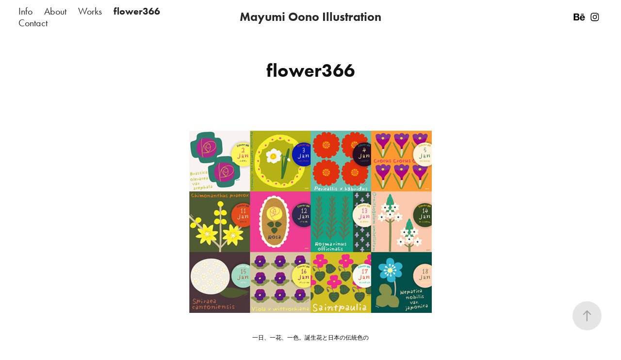

--- FILE ---
content_type: text/html; charset=utf-8
request_url: https://o-ono.jp/366
body_size: 31179
content:
<!DOCTYPE HTML>
<html lang="en-US">
<head>
  <meta charset="UTF-8" />
  <meta name="viewport" content="width=device-width, initial-scale=1" />
      <meta name="keywords"  content="flowers,simple,オオノ・マユミ,誕生花,カラフル,シンプル,カレンダー,モダン,北欧,模様,オオノマユミ,花のイラスト,切手,イラスト" />
      <meta name="description"  content="イラストレーター　オオノ・マユミのウェブサイト。誕生花をカラフルに描いた１年分の作品 Flower366 など。" />
      <meta name="twitter:card"  content="summary_large_image" />
      <meta name="twitter:site"  content="@AdobePortfolio" />
      <meta  property="og:title" content="Mayumi Oono Illustration - flower366" />
      <meta  property="og:description" content="イラストレーター　オオノ・マユミのウェブサイト。誕生花をカラフルに描いた１年分の作品 Flower366 など。" />
      <meta  property="og:image" content="https://cdn.myportfolio.com/754159e0e86ab5b431235ffccbec0551/789e351c-d604-4f43-99fd-c1c879560163_rw_600.jpg?h=2225221051925278234a136b6cf919b4" />
        <link rel="icon" href="https://cdn.myportfolio.com/754159e0e86ab5b431235ffccbec0551/95731b81-66b1-443f-9074-4d15bda8d3f4_carw_1x1x32.png?h=e6c2bcf0437b027894fde62a9022b155" />
      <link rel="stylesheet" href="/dist/css/main.css" type="text/css" />
      <link rel="stylesheet" href="https://cdn.myportfolio.com/754159e0e86ab5b431235ffccbec0551/f6a4edd44648840686b0879b2967361a1763956595.css?h=bd91bef7433f95847f6e04c318c4445c" type="text/css" />
    <link rel="canonical" href="https://o-ono.jp/366" />
      <title>Mayumi Oono Illustration - flower366</title>
    <script type="text/javascript" src="//use.typekit.net/ik/[base64].js?cb=35f77bfb8b50944859ea3d3804e7194e7a3173fb" async onload="
    try {
      window.Typekit.load();
    } catch (e) {
      console.warn('Typekit not loaded.');
    }
    "></script>
</head>
  <body class="transition-enabled">  <div class='page-background-video page-background-video-with-panel'>
  </div>
  <div class="js-responsive-nav">
    <div class="responsive-nav has-social">
      <div class="close-responsive-click-area js-close-responsive-nav">
        <div class="close-responsive-button"></div>
      </div>
          <nav class="nav-container" data-hover-hint="nav" data-hover-hint-placement="bottom-start">
      <div class="page-title">
        <a href="/info" >Info</a>
      </div>
      <div class="page-title">
        <a href="/about" >About</a>
      </div>
                <div class="gallery-title"><a href="/works" >Works</a></div>
      <div class="page-title">
        <a href="/366" class="active">flower366</a>
      </div>
      <div class="page-title">
        <a href="/contact" >Contact</a>
      </div>
          </nav>
        <div class="social pf-nav-social" data-context="theme.nav" data-hover-hint="navSocialIcons" data-hover-hint-placement="bottom-start">
          <ul>
                  <li>
                    <a href="https://www.behance.net/mayumioono" target="_blank">
                      <svg id="Layer_1" data-name="Layer 1" xmlns="http://www.w3.org/2000/svg" viewBox="0 0 30 24" class="icon"><path id="path-1" d="M18.83,14.38a2.78,2.78,0,0,0,.65,1.9,2.31,2.31,0,0,0,1.7.59,2.31,2.31,0,0,0,1.38-.41,1.79,1.79,0,0,0,.71-0.87h2.31a4.48,4.48,0,0,1-1.71,2.53,5,5,0,0,1-2.78.76,5.53,5.53,0,0,1-2-.37,4.34,4.34,0,0,1-1.55-1,4.77,4.77,0,0,1-1-1.63,6.29,6.29,0,0,1,0-4.13,4.83,4.83,0,0,1,1-1.64A4.64,4.64,0,0,1,19.09,9a4.86,4.86,0,0,1,2-.4A4.5,4.5,0,0,1,23.21,9a4.36,4.36,0,0,1,1.5,1.3,5.39,5.39,0,0,1,.84,1.86,7,7,0,0,1,.18,2.18h-6.9Zm3.67-3.24A1.94,1.94,0,0,0,21,10.6a2.26,2.26,0,0,0-1,.22,2,2,0,0,0-.66.54,1.94,1.94,0,0,0-.35.69,3.47,3.47,0,0,0-.12.65h4.29A2.75,2.75,0,0,0,22.5,11.14ZM18.29,6h5.36V7.35H18.29V6ZM13.89,17.7a4.4,4.4,0,0,1-1.51.7,6.44,6.44,0,0,1-1.73.22H4.24V5.12h6.24a7.7,7.7,0,0,1,1.73.17,3.67,3.67,0,0,1,1.33.56,2.6,2.6,0,0,1,.86,1,3.74,3.74,0,0,1,.3,1.58,3,3,0,0,1-.46,1.7,3.33,3.33,0,0,1-1.35,1.12,3.19,3.19,0,0,1,1.82,1.26,3.79,3.79,0,0,1,.59,2.17,3.79,3.79,0,0,1-.39,1.77A3.24,3.24,0,0,1,13.89,17.7ZM11.72,8.19a1.25,1.25,0,0,0-.45-0.47,1.88,1.88,0,0,0-.64-0.24,5.5,5.5,0,0,0-.76-0.05H7.16v3.16h3a2,2,0,0,0,1.28-.38A1.43,1.43,0,0,0,11.89,9,1.73,1.73,0,0,0,11.72,8.19ZM11.84,13a2.39,2.39,0,0,0-1.52-.45H7.16v3.73h3.11a3.61,3.61,0,0,0,.82-0.09A2,2,0,0,0,11.77,16a1.39,1.39,0,0,0,.47-0.54,1.85,1.85,0,0,0,.17-0.88A1.77,1.77,0,0,0,11.84,13Z"/></svg>
                    </a>
                  </li>
                  <li>
                    <a href="https://www.instagram.com/mayumi_oono/" target="_blank">
                      <svg version="1.1" id="Layer_1" xmlns="http://www.w3.org/2000/svg" xmlns:xlink="http://www.w3.org/1999/xlink" viewBox="0 0 30 24" style="enable-background:new 0 0 30 24;" xml:space="preserve" class="icon">
                      <g>
                        <path d="M15,5.4c2.1,0,2.4,0,3.2,0c0.8,0,1.2,0.2,1.5,0.3c0.4,0.1,0.6,0.3,0.9,0.6c0.3,0.3,0.5,0.5,0.6,0.9
                          c0.1,0.3,0.2,0.7,0.3,1.5c0,0.8,0,1.1,0,3.2s0,2.4,0,3.2c0,0.8-0.2,1.2-0.3,1.5c-0.1,0.4-0.3,0.6-0.6,0.9c-0.3,0.3-0.5,0.5-0.9,0.6
                          c-0.3,0.1-0.7,0.2-1.5,0.3c-0.8,0-1.1,0-3.2,0s-2.4,0-3.2,0c-0.8,0-1.2-0.2-1.5-0.3c-0.4-0.1-0.6-0.3-0.9-0.6
                          c-0.3-0.3-0.5-0.5-0.6-0.9c-0.1-0.3-0.2-0.7-0.3-1.5c0-0.8,0-1.1,0-3.2s0-2.4,0-3.2c0-0.8,0.2-1.2,0.3-1.5c0.1-0.4,0.3-0.6,0.6-0.9
                          c0.3-0.3,0.5-0.5,0.9-0.6c0.3-0.1,0.7-0.2,1.5-0.3C12.6,5.4,12.9,5.4,15,5.4 M15,4c-2.2,0-2.4,0-3.3,0c-0.9,0-1.4,0.2-1.9,0.4
                          c-0.5,0.2-1,0.5-1.4,0.9C7.9,5.8,7.6,6.2,7.4,6.8C7.2,7.3,7.1,7.9,7,8.7C7,9.6,7,9.8,7,12s0,2.4,0,3.3c0,0.9,0.2,1.4,0.4,1.9
                          c0.2,0.5,0.5,1,0.9,1.4c0.4,0.4,0.9,0.7,1.4,0.9c0.5,0.2,1.1,0.3,1.9,0.4c0.9,0,1.1,0,3.3,0s2.4,0,3.3,0c0.9,0,1.4-0.2,1.9-0.4
                          c0.5-0.2,1-0.5,1.4-0.9c0.4-0.4,0.7-0.9,0.9-1.4c0.2-0.5,0.3-1.1,0.4-1.9c0-0.9,0-1.1,0-3.3s0-2.4,0-3.3c0-0.9-0.2-1.4-0.4-1.9
                          c-0.2-0.5-0.5-1-0.9-1.4c-0.4-0.4-0.9-0.7-1.4-0.9c-0.5-0.2-1.1-0.3-1.9-0.4C17.4,4,17.2,4,15,4L15,4L15,4z"/>
                        <path d="M15,7.9c-2.3,0-4.1,1.8-4.1,4.1s1.8,4.1,4.1,4.1s4.1-1.8,4.1-4.1S17.3,7.9,15,7.9L15,7.9z M15,14.7c-1.5,0-2.7-1.2-2.7-2.7
                          c0-1.5,1.2-2.7,2.7-2.7s2.7,1.2,2.7,2.7C17.7,13.5,16.5,14.7,15,14.7L15,14.7z"/>
                        <path d="M20.2,7.7c0,0.5-0.4,1-1,1s-1-0.4-1-1s0.4-1,1-1S20.2,7.2,20.2,7.7L20.2,7.7z"/>
                      </g>
                      </svg>
                    </a>
                  </li>
          </ul>
        </div>
    </div>
  </div>
    <header class="site-header js-site-header  js-fixed-nav" data-context="theme.nav" data-hover-hint="nav" data-hover-hint-placement="top-start">
        <nav class="nav-container" data-hover-hint="nav" data-hover-hint-placement="bottom-start">
      <div class="page-title">
        <a href="/info" >Info</a>
      </div>
      <div class="page-title">
        <a href="/about" >About</a>
      </div>
                <div class="gallery-title"><a href="/works" >Works</a></div>
      <div class="page-title">
        <a href="/366" class="active">flower366</a>
      </div>
      <div class="page-title">
        <a href="/contact" >Contact</a>
      </div>
        </nav>
        <div class="logo-wrap" data-context="theme.logo.header" data-hover-hint="logo" data-hover-hint-placement="bottom-start">
          <div class="logo e2e-site-logo-text logo-text  ">
              <a href="/works" class="preserve-whitespace">Mayumi Oono Illustration</a>

          </div>
        </div>
        <div class="social pf-nav-social" data-context="theme.nav" data-hover-hint="navSocialIcons" data-hover-hint-placement="bottom-start">
          <ul>
                  <li>
                    <a href="https://www.behance.net/mayumioono" target="_blank">
                      <svg id="Layer_1" data-name="Layer 1" xmlns="http://www.w3.org/2000/svg" viewBox="0 0 30 24" class="icon"><path id="path-1" d="M18.83,14.38a2.78,2.78,0,0,0,.65,1.9,2.31,2.31,0,0,0,1.7.59,2.31,2.31,0,0,0,1.38-.41,1.79,1.79,0,0,0,.71-0.87h2.31a4.48,4.48,0,0,1-1.71,2.53,5,5,0,0,1-2.78.76,5.53,5.53,0,0,1-2-.37,4.34,4.34,0,0,1-1.55-1,4.77,4.77,0,0,1-1-1.63,6.29,6.29,0,0,1,0-4.13,4.83,4.83,0,0,1,1-1.64A4.64,4.64,0,0,1,19.09,9a4.86,4.86,0,0,1,2-.4A4.5,4.5,0,0,1,23.21,9a4.36,4.36,0,0,1,1.5,1.3,5.39,5.39,0,0,1,.84,1.86,7,7,0,0,1,.18,2.18h-6.9Zm3.67-3.24A1.94,1.94,0,0,0,21,10.6a2.26,2.26,0,0,0-1,.22,2,2,0,0,0-.66.54,1.94,1.94,0,0,0-.35.69,3.47,3.47,0,0,0-.12.65h4.29A2.75,2.75,0,0,0,22.5,11.14ZM18.29,6h5.36V7.35H18.29V6ZM13.89,17.7a4.4,4.4,0,0,1-1.51.7,6.44,6.44,0,0,1-1.73.22H4.24V5.12h6.24a7.7,7.7,0,0,1,1.73.17,3.67,3.67,0,0,1,1.33.56,2.6,2.6,0,0,1,.86,1,3.74,3.74,0,0,1,.3,1.58,3,3,0,0,1-.46,1.7,3.33,3.33,0,0,1-1.35,1.12,3.19,3.19,0,0,1,1.82,1.26,3.79,3.79,0,0,1,.59,2.17,3.79,3.79,0,0,1-.39,1.77A3.24,3.24,0,0,1,13.89,17.7ZM11.72,8.19a1.25,1.25,0,0,0-.45-0.47,1.88,1.88,0,0,0-.64-0.24,5.5,5.5,0,0,0-.76-0.05H7.16v3.16h3a2,2,0,0,0,1.28-.38A1.43,1.43,0,0,0,11.89,9,1.73,1.73,0,0,0,11.72,8.19ZM11.84,13a2.39,2.39,0,0,0-1.52-.45H7.16v3.73h3.11a3.61,3.61,0,0,0,.82-0.09A2,2,0,0,0,11.77,16a1.39,1.39,0,0,0,.47-0.54,1.85,1.85,0,0,0,.17-0.88A1.77,1.77,0,0,0,11.84,13Z"/></svg>
                    </a>
                  </li>
                  <li>
                    <a href="https://www.instagram.com/mayumi_oono/" target="_blank">
                      <svg version="1.1" id="Layer_1" xmlns="http://www.w3.org/2000/svg" xmlns:xlink="http://www.w3.org/1999/xlink" viewBox="0 0 30 24" style="enable-background:new 0 0 30 24;" xml:space="preserve" class="icon">
                      <g>
                        <path d="M15,5.4c2.1,0,2.4,0,3.2,0c0.8,0,1.2,0.2,1.5,0.3c0.4,0.1,0.6,0.3,0.9,0.6c0.3,0.3,0.5,0.5,0.6,0.9
                          c0.1,0.3,0.2,0.7,0.3,1.5c0,0.8,0,1.1,0,3.2s0,2.4,0,3.2c0,0.8-0.2,1.2-0.3,1.5c-0.1,0.4-0.3,0.6-0.6,0.9c-0.3,0.3-0.5,0.5-0.9,0.6
                          c-0.3,0.1-0.7,0.2-1.5,0.3c-0.8,0-1.1,0-3.2,0s-2.4,0-3.2,0c-0.8,0-1.2-0.2-1.5-0.3c-0.4-0.1-0.6-0.3-0.9-0.6
                          c-0.3-0.3-0.5-0.5-0.6-0.9c-0.1-0.3-0.2-0.7-0.3-1.5c0-0.8,0-1.1,0-3.2s0-2.4,0-3.2c0-0.8,0.2-1.2,0.3-1.5c0.1-0.4,0.3-0.6,0.6-0.9
                          c0.3-0.3,0.5-0.5,0.9-0.6c0.3-0.1,0.7-0.2,1.5-0.3C12.6,5.4,12.9,5.4,15,5.4 M15,4c-2.2,0-2.4,0-3.3,0c-0.9,0-1.4,0.2-1.9,0.4
                          c-0.5,0.2-1,0.5-1.4,0.9C7.9,5.8,7.6,6.2,7.4,6.8C7.2,7.3,7.1,7.9,7,8.7C7,9.6,7,9.8,7,12s0,2.4,0,3.3c0,0.9,0.2,1.4,0.4,1.9
                          c0.2,0.5,0.5,1,0.9,1.4c0.4,0.4,0.9,0.7,1.4,0.9c0.5,0.2,1.1,0.3,1.9,0.4c0.9,0,1.1,0,3.3,0s2.4,0,3.3,0c0.9,0,1.4-0.2,1.9-0.4
                          c0.5-0.2,1-0.5,1.4-0.9c0.4-0.4,0.7-0.9,0.9-1.4c0.2-0.5,0.3-1.1,0.4-1.9c0-0.9,0-1.1,0-3.3s0-2.4,0-3.3c0-0.9-0.2-1.4-0.4-1.9
                          c-0.2-0.5-0.5-1-0.9-1.4c-0.4-0.4-0.9-0.7-1.4-0.9c-0.5-0.2-1.1-0.3-1.9-0.4C17.4,4,17.2,4,15,4L15,4L15,4z"/>
                        <path d="M15,7.9c-2.3,0-4.1,1.8-4.1,4.1s1.8,4.1,4.1,4.1s4.1-1.8,4.1-4.1S17.3,7.9,15,7.9L15,7.9z M15,14.7c-1.5,0-2.7-1.2-2.7-2.7
                          c0-1.5,1.2-2.7,2.7-2.7s2.7,1.2,2.7,2.7C17.7,13.5,16.5,14.7,15,14.7L15,14.7z"/>
                        <path d="M20.2,7.7c0,0.5-0.4,1-1,1s-1-0.4-1-1s0.4-1,1-1S20.2,7.2,20.2,7.7L20.2,7.7z"/>
                      </g>
                      </svg>
                    </a>
                  </li>
          </ul>
        </div>
        <div class="hamburger-click-area js-hamburger">
          <div class="hamburger">
            <i></i>
            <i></i>
            <i></i>
          </div>
        </div>
    </header>
    <div class="header-placeholder"></div>
  <div class="site-wrap cfix js-site-wrap">
    <div class="site-container">
      <div class="site-content e2e-site-content">
        <main>
  <div class="page-container" data-context="page.page.container" data-hover-hint="pageContainer">
    <section class="page standard-modules">
        <header class="page-header content" data-context="pages" data-identity="id:p5b2ba02323e7b09734cadd5ddb2f52883645a2fb361c994990e8f" data-hover-hint="pageHeader" data-hover-hint-id="p5b2ba02323e7b09734cadd5ddb2f52883645a2fb361c994990e8f">
            <h1 class="title preserve-whitespace e2e-site-logo-text">flower366</h1>
        </header>
      <div class="page-content js-page-content" data-context="pages" data-identity="id:p5b2ba02323e7b09734cadd5ddb2f52883645a2fb361c994990e8f">
        <div id="project-canvas" class="js-project-modules modules content">
          <div id="project-modules">
              
              <div class="project-module module image project-module-image js-js-project-module" >

  

  
     <div class="js-lightbox" data-src="https://cdn.myportfolio.com/754159e0e86ab5b431235ffccbec0551/789e351c-d604-4f43-99fd-c1c879560163.jpg?h=96f4122decfbd1f1b68e5b30c5952f4e">
           <img
             class="js-lazy e2e-site-project-module-image"
             src="[data-uri]"
             data-src="https://cdn.myportfolio.com/754159e0e86ab5b431235ffccbec0551/789e351c-d604-4f43-99fd-c1c879560163_rw_600.jpg?h=2225221051925278234a136b6cf919b4"
             data-srcset="https://cdn.myportfolio.com/754159e0e86ab5b431235ffccbec0551/789e351c-d604-4f43-99fd-c1c879560163_rw_600.jpg?h=2225221051925278234a136b6cf919b4 500w,"
             data-sizes="(max-width: 500px) 100vw, 500px"
             width="500"
             height="0"
             style="padding-bottom: 75%; background: rgba(0, 0, 0, 0.03)"
             
           >
     </div>
  

</div>

              
              
              
              
              
              
              
              
              
              
              
              
              
              <div class="project-module module text project-module-text align- js-project-module e2e-site-project-module-text" style="padding-top: 20px;
padding-bottom: 20px;
">
  <div class="rich-text js-text-editable module-text"><div style="line-height:20px; text-align:center;" class="texteditor-inline-lineheight"><span style="color:#000000;" class="texteditor-inline-color"><span style="font-family:arial;"><span style="font-size:12px;" class="texteditor-inline-fontsize">一日、一花、一色。誕生花と日本の伝統色の</span></span></span></div><div style="line-height:20px; text-align:center;" class="texteditor-inline-lineheight"><span style="color:#000000;" class="texteditor-inline-color"><span style="font-family:arial;"><span style="font-size:12px;" class="texteditor-inline-fontsize">イラストレーション集を作りました</span></span></span>​​​</div></div>
</div>

              
              
              
              
              
              <div class="project-module module image project-module-image js-js-project-module"  style="padding-top: px;
padding-bottom: px;
  max-width: 600px;
">

  

  
     <div class="js-lightbox" data-src="https://cdn.myportfolio.com/754159e0e86ab5b431235ffccbec0551/29200c6b-faa6-4a9a-b803-a52fde9e81a5.jpg?h=530c167f4228ed25dfb9883d519cfa69">
           <img
             class="js-lazy e2e-site-project-module-image"
             src="[data-uri]"
             data-src="https://cdn.myportfolio.com/754159e0e86ab5b431235ffccbec0551/29200c6b-faa6-4a9a-b803-a52fde9e81a5_rw_1920.jpg?h=6e265ffa54fbb56af0c2e478678cf0cf"
             data-srcset="https://cdn.myportfolio.com/754159e0e86ab5b431235ffccbec0551/29200c6b-faa6-4a9a-b803-a52fde9e81a5_rw_600.jpg?h=ea94c99456ea298b0f00c06be8e53a52 600w,https://cdn.myportfolio.com/754159e0e86ab5b431235ffccbec0551/29200c6b-faa6-4a9a-b803-a52fde9e81a5_rw_1200.jpg?h=7e8e14852d5b14d57815f41bbd69ba26 1200w,https://cdn.myportfolio.com/754159e0e86ab5b431235ffccbec0551/29200c6b-faa6-4a9a-b803-a52fde9e81a5_rw_1920.jpg?h=6e265ffa54fbb56af0c2e478678cf0cf 1920w,"
             data-sizes="(max-width: 1920px) 100vw, 1920px"
             width="1920"
             height="0"
             style="padding-bottom: 68%; background: rgba(0, 0, 0, 0.03)"
             
           >
     </div>
  

</div>

              
              
              
              
              
              
              
              
              
              
              
              
              
              
              
              <div class="project-module module media_collection project-module-media_collection" data-id="m6203684592661278cae892829f2f185421d906f622672a1d05494"  style="padding-top: px;
padding-bottom: px;
  width: 70%;
">
  <div class="grid--main js-grid-main" data-grid-max-images="
  ">
    <div class="grid__item-container js-grid-item-container" data-flex-grow="520" style="width:520px; flex-grow:520;" data-width="1000" data-height="500">
      <script type="text/html" class="js-lightbox-slide-content">
        <div class="grid__image-wrapper">
          <img src="https://cdn.myportfolio.com/754159e0e86ab5b431235ffccbec0551/33c4f3be-e903-4a25-8b9b-2a5f22c7fe99_rw_1200.jpg?h=74f22e103e506f93b2abc4bb0673af0f" srcset="https://cdn.myportfolio.com/754159e0e86ab5b431235ffccbec0551/33c4f3be-e903-4a25-8b9b-2a5f22c7fe99_rw_600.jpg?h=eee3ba3c5bc54bbf1f51fc154d116a77 600w,https://cdn.myportfolio.com/754159e0e86ab5b431235ffccbec0551/33c4f3be-e903-4a25-8b9b-2a5f22c7fe99_rw_1200.jpg?h=74f22e103e506f93b2abc4bb0673af0f 1000w,"  sizes="(max-width: 1000px) 100vw, 1000px">
        <div>
      </script>
      <img
        class="grid__item-image js-grid__item-image grid__item-image-lazy js-lazy"
        src="[data-uri]"
        
        data-src="https://cdn.myportfolio.com/754159e0e86ab5b431235ffccbec0551/33c4f3be-e903-4a25-8b9b-2a5f22c7fe99_rw_1200.jpg?h=74f22e103e506f93b2abc4bb0673af0f"
        data-srcset="https://cdn.myportfolio.com/754159e0e86ab5b431235ffccbec0551/33c4f3be-e903-4a25-8b9b-2a5f22c7fe99_rw_600.jpg?h=eee3ba3c5bc54bbf1f51fc154d116a77 600w,https://cdn.myportfolio.com/754159e0e86ab5b431235ffccbec0551/33c4f3be-e903-4a25-8b9b-2a5f22c7fe99_rw_1200.jpg?h=74f22e103e506f93b2abc4bb0673af0f 1000w,"
      >
      <span class="grid__item-filler" style="padding-bottom:50%;"></span>
    </div>
    <div class="grid__item-container js-grid-item-container" data-flex-grow="520" style="width:520px; flex-grow:520;" data-width="1000" data-height="500">
      <script type="text/html" class="js-lightbox-slide-content">
        <div class="grid__image-wrapper">
          <img src="https://cdn.myportfolio.com/754159e0e86ab5b431235ffccbec0551/61a9162c-4379-49f8-9ce4-ea729cc100d9_rw_1200.jpg?h=14ce22478e34cf0f9d5691967990b0e2" srcset="https://cdn.myportfolio.com/754159e0e86ab5b431235ffccbec0551/61a9162c-4379-49f8-9ce4-ea729cc100d9_rw_600.jpg?h=a134d8dcdb0fa4806a09180f195c90b1 600w,https://cdn.myportfolio.com/754159e0e86ab5b431235ffccbec0551/61a9162c-4379-49f8-9ce4-ea729cc100d9_rw_1200.jpg?h=14ce22478e34cf0f9d5691967990b0e2 1000w,"  sizes="(max-width: 1000px) 100vw, 1000px">
        <div>
      </script>
      <img
        class="grid__item-image js-grid__item-image grid__item-image-lazy js-lazy"
        src="[data-uri]"
        
        data-src="https://cdn.myportfolio.com/754159e0e86ab5b431235ffccbec0551/61a9162c-4379-49f8-9ce4-ea729cc100d9_rw_1200.jpg?h=14ce22478e34cf0f9d5691967990b0e2"
        data-srcset="https://cdn.myportfolio.com/754159e0e86ab5b431235ffccbec0551/61a9162c-4379-49f8-9ce4-ea729cc100d9_rw_600.jpg?h=a134d8dcdb0fa4806a09180f195c90b1 600w,https://cdn.myportfolio.com/754159e0e86ab5b431235ffccbec0551/61a9162c-4379-49f8-9ce4-ea729cc100d9_rw_1200.jpg?h=14ce22478e34cf0f9d5691967990b0e2 1000w,"
      >
      <span class="grid__item-filler" style="padding-bottom:50%;"></span>
    </div>
    <div class="grid__item-container js-grid-item-container" data-flex-grow="520" style="width:520px; flex-grow:520;" data-width="1000" data-height="500">
      <script type="text/html" class="js-lightbox-slide-content">
        <div class="grid__image-wrapper">
          <img src="https://cdn.myportfolio.com/754159e0e86ab5b431235ffccbec0551/3de690f5-c3c4-42b5-9e7d-d9d237ec5446_rw_1200.jpg?h=ce5aa71e04e208bfc6955b154da12813" srcset="https://cdn.myportfolio.com/754159e0e86ab5b431235ffccbec0551/3de690f5-c3c4-42b5-9e7d-d9d237ec5446_rw_600.jpg?h=f9abff36678a929d9e3fa8a1f1989be8 600w,https://cdn.myportfolio.com/754159e0e86ab5b431235ffccbec0551/3de690f5-c3c4-42b5-9e7d-d9d237ec5446_rw_1200.jpg?h=ce5aa71e04e208bfc6955b154da12813 1000w,"  sizes="(max-width: 1000px) 100vw, 1000px">
        <div>
      </script>
      <img
        class="grid__item-image js-grid__item-image grid__item-image-lazy js-lazy"
        src="[data-uri]"
        
        data-src="https://cdn.myportfolio.com/754159e0e86ab5b431235ffccbec0551/3de690f5-c3c4-42b5-9e7d-d9d237ec5446_rw_1200.jpg?h=ce5aa71e04e208bfc6955b154da12813"
        data-srcset="https://cdn.myportfolio.com/754159e0e86ab5b431235ffccbec0551/3de690f5-c3c4-42b5-9e7d-d9d237ec5446_rw_600.jpg?h=f9abff36678a929d9e3fa8a1f1989be8 600w,https://cdn.myportfolio.com/754159e0e86ab5b431235ffccbec0551/3de690f5-c3c4-42b5-9e7d-d9d237ec5446_rw_1200.jpg?h=ce5aa71e04e208bfc6955b154da12813 1000w,"
      >
      <span class="grid__item-filler" style="padding-bottom:50%;"></span>
    </div>
    <div class="grid__item-container js-grid-item-container" data-flex-grow="520" style="width:520px; flex-grow:520;" data-width="1000" data-height="500">
      <script type="text/html" class="js-lightbox-slide-content">
        <div class="grid__image-wrapper">
          <img src="https://cdn.myportfolio.com/754159e0e86ab5b431235ffccbec0551/82c540ad-a566-4333-b209-bdeaa7cb86e7_rw_1200.jpg?h=6e347bc31012d0678e6e659498c30ce1" srcset="https://cdn.myportfolio.com/754159e0e86ab5b431235ffccbec0551/82c540ad-a566-4333-b209-bdeaa7cb86e7_rw_600.jpg?h=9ab08eedae493f0748166df8762fa641 600w,https://cdn.myportfolio.com/754159e0e86ab5b431235ffccbec0551/82c540ad-a566-4333-b209-bdeaa7cb86e7_rw_1200.jpg?h=6e347bc31012d0678e6e659498c30ce1 1000w,"  sizes="(max-width: 1000px) 100vw, 1000px">
        <div>
      </script>
      <img
        class="grid__item-image js-grid__item-image grid__item-image-lazy js-lazy"
        src="[data-uri]"
        
        data-src="https://cdn.myportfolio.com/754159e0e86ab5b431235ffccbec0551/82c540ad-a566-4333-b209-bdeaa7cb86e7_rw_1200.jpg?h=6e347bc31012d0678e6e659498c30ce1"
        data-srcset="https://cdn.myportfolio.com/754159e0e86ab5b431235ffccbec0551/82c540ad-a566-4333-b209-bdeaa7cb86e7_rw_600.jpg?h=9ab08eedae493f0748166df8762fa641 600w,https://cdn.myportfolio.com/754159e0e86ab5b431235ffccbec0551/82c540ad-a566-4333-b209-bdeaa7cb86e7_rw_1200.jpg?h=6e347bc31012d0678e6e659498c30ce1 1000w,"
      >
      <span class="grid__item-filler" style="padding-bottom:50%;"></span>
    </div>
    <div class="js-grid-spacer"></div>
  </div>
</div>

              
              
              
              <div class="project-module module image project-module-image js-js-project-module"  style="padding-top: px;
padding-bottom: px;
  max-width: 300px;
">

  
    <a class="js-editable-link" href="https://www.cite.com.tw/book?id=84871" rel="external" target="_blank">
     <div class="js-lightbox" data-src="https://cdn.myportfolio.com/754159e0e86ab5b431235ffccbec0551/300705c8-c481-4f97-97a2-716703cd1215.jpg?h=3fc230875787735598b21ad2000fb767">
           <img
             class="js-lazy e2e-site-project-module-image"
             src="[data-uri]"
             data-src="https://cdn.myportfolio.com/754159e0e86ab5b431235ffccbec0551/300705c8-c481-4f97-97a2-716703cd1215_rw_600.jpg?h=35ec677b5c8ec1052b8b19abe8359310"
             data-srcset="https://cdn.myportfolio.com/754159e0e86ab5b431235ffccbec0551/300705c8-c481-4f97-97a2-716703cd1215_rw_600.jpg?h=35ec677b5c8ec1052b8b19abe8359310 600w,"
             data-sizes="(max-width: 600px) 100vw, 600px"
             width="600"
             height="0"
             style="padding-bottom: 100%; background: rgba(0, 0, 0, 0.03)"
             
           >
     </div>
    </a>
  

  

    <div class="project-module module-caption-container js-caption-container align-left">
      <div class="rich-text module-caption js-text-editable"><p><a href="https://www.cite.com.tw/book?id=84871" target="_blank"><span class="texteditor-inline-color" style="color:#999999;"><span style="font-family:ftnk;font-weight:400;">Traditional Chinese</span></span></a></p></div>
    </div>
</div>

              
              
              
              
              
              
              
              
              
              
              
              
              
              <div class="project-module module text project-module-text align- js-project-module e2e-site-project-module-text">
  <div class="rich-text js-text-editable module-text"><div style="line-height:12px; text-align:center;" class="texteditor-inline-lineheight"><span style="font-size:12px;" class="texteditor-inline-fontsize"><span style="color:#000000;" class="texteditor-inline-color"><span style="font-family:arial;">誕生花で楽しむ、和の伝統色ブック</span></span></span></div><div style="line-height:12px; text-align:center;" class="texteditor-inline-lineheight"><span style="font-family:ftnk; font-weight:400;"><span style="font-size:12px;" class="texteditor-inline-fontsize"><span style="color:#000000;" class="texteditor-inline-color">Traditional Colors of Japan in 366 Birth Flowers</span></span></span></div><div style="line-height:12px; text-align:center;" class="texteditor-inline-lineheight"><span style="font-family:ftnk; font-weight:400;"><span style="font-size:12px;" class="texteditor-inline-fontsize"><span style="color:#000000;" class="texteditor-inline-color"><a href="https://www.amazon.co.jp/dp/4756252133" target="_blank">amazon</a> - JP /  <a href="https://pie.co.jp/book/i/5213/?lang=asia" target="_blank">International Shipping</a></span></span></span></div><div style="line-height:12px; text-align:center;" class="texteditor-inline-lineheight"><span style="font-family:ftnk; font-weight:400;"><span style="color:#000000;" class="texteditor-inline-color"><span style="font-size:12px;" class="texteditor-inline-fontsize"><span style="line-height:25px;">Do not use the artwork without permission. Please contact me if you wish to collaborate with them.</span></span></span></span></div><div style="line-height:12px; text-align:center;" class="texteditor-inline-lineheight"><span class="texteditor-inline-fontsize" style="font-size:10px;"><span style="font-family:arial;"><span class="texteditor-inline-color" style="color:#000000;"><br></span></span></span></div><div style="line-height:12px; text-align:center;" class="texteditor-inline-lineheight"><span class="texteditor-inline-fontsize" style="font-size:10px;"><span style="font-family:arial;"><span class="texteditor-inline-color" style="color:#000000;">＊以下は本書収録前のオリジナルイラストレーションです。</span></span></span></div></div>
</div>

              
              
              
              
              
              
              
              
              
              
              
              <div class="project-module module media_collection project-module-media_collection" data-id="m5b3eae22076e6869b409f93b3e1fc2f4cea5c2b53318433e5a4fe"  style="padding-top: px;
padding-bottom: 40px;
  width: 85%;
">
  <div class="grid--main js-grid-main" data-grid-max-images="
  ">
    <div class="grid__item-container js-grid-item-container" data-flex-grow="260" style="width:260px; flex-grow:260;" data-width="250" data-height="250">
      <script type="text/html" class="js-lightbox-slide-content">
        <div class="grid__image-wrapper">
          <img src="https://cdn.myportfolio.com/754159e0e86ab5b431235ffccbec0551/31e10f00-3e7f-4861-a30d-af6d502c4dfb_rw_600.png?h=5e7dc56c50ec264d857f64e91be8f9fb" srcset="https://cdn.myportfolio.com/754159e0e86ab5b431235ffccbec0551/31e10f00-3e7f-4861-a30d-af6d502c4dfb_rw_600.png?h=5e7dc56c50ec264d857f64e91be8f9fb 250w,"  sizes="(max-width: 250px) 100vw, 250px">
        <div>
      </script>
      <img
        class="grid__item-image js-grid__item-image grid__item-image-lazy js-lazy"
        src="[data-uri]"
        
        data-src="https://cdn.myportfolio.com/754159e0e86ab5b431235ffccbec0551/31e10f00-3e7f-4861-a30d-af6d502c4dfb_rw_600.png?h=5e7dc56c50ec264d857f64e91be8f9fb"
        data-srcset="https://cdn.myportfolio.com/754159e0e86ab5b431235ffccbec0551/31e10f00-3e7f-4861-a30d-af6d502c4dfb_rw_600.png?h=5e7dc56c50ec264d857f64e91be8f9fb 250w,"
      >
      <span class="grid__item-filler" style="padding-bottom:100%;"></span>
    </div>
    <div class="grid__item-container js-grid-item-container" data-flex-grow="260" style="width:260px; flex-grow:260;" data-width="250" data-height="250">
      <script type="text/html" class="js-lightbox-slide-content">
        <div class="grid__image-wrapper">
          <img src="https://cdn.myportfolio.com/754159e0e86ab5b431235ffccbec0551/7e091db5-1ede-4d5c-98cd-7ac788aa90bb_rw_600.png?h=feee596d9c0c9764145ab57cc824985a" srcset="https://cdn.myportfolio.com/754159e0e86ab5b431235ffccbec0551/7e091db5-1ede-4d5c-98cd-7ac788aa90bb_rw_600.png?h=feee596d9c0c9764145ab57cc824985a 250w,"  sizes="(max-width: 250px) 100vw, 250px">
        <div>
      </script>
      <img
        class="grid__item-image js-grid__item-image grid__item-image-lazy js-lazy"
        src="[data-uri]"
        
        data-src="https://cdn.myportfolio.com/754159e0e86ab5b431235ffccbec0551/7e091db5-1ede-4d5c-98cd-7ac788aa90bb_rw_600.png?h=feee596d9c0c9764145ab57cc824985a"
        data-srcset="https://cdn.myportfolio.com/754159e0e86ab5b431235ffccbec0551/7e091db5-1ede-4d5c-98cd-7ac788aa90bb_rw_600.png?h=feee596d9c0c9764145ab57cc824985a 250w,"
      >
      <span class="grid__item-filler" style="padding-bottom:100%;"></span>
    </div>
    <div class="grid__item-container js-grid-item-container" data-flex-grow="260" style="width:260px; flex-grow:260;" data-width="250" data-height="250">
      <script type="text/html" class="js-lightbox-slide-content">
        <div class="grid__image-wrapper">
          <img src="https://cdn.myportfolio.com/754159e0e86ab5b431235ffccbec0551/34dbee5d-a438-4d4e-8533-b305a400c2da_rw_600.png?h=55706d8a9056045b74c0c00d8fbb90b0" srcset="https://cdn.myportfolio.com/754159e0e86ab5b431235ffccbec0551/34dbee5d-a438-4d4e-8533-b305a400c2da_rw_600.png?h=55706d8a9056045b74c0c00d8fbb90b0 250w,"  sizes="(max-width: 250px) 100vw, 250px">
        <div>
      </script>
      <img
        class="grid__item-image js-grid__item-image grid__item-image-lazy js-lazy"
        src="[data-uri]"
        
        data-src="https://cdn.myportfolio.com/754159e0e86ab5b431235ffccbec0551/34dbee5d-a438-4d4e-8533-b305a400c2da_rw_600.png?h=55706d8a9056045b74c0c00d8fbb90b0"
        data-srcset="https://cdn.myportfolio.com/754159e0e86ab5b431235ffccbec0551/34dbee5d-a438-4d4e-8533-b305a400c2da_rw_600.png?h=55706d8a9056045b74c0c00d8fbb90b0 250w,"
      >
      <span class="grid__item-filler" style="padding-bottom:100%;"></span>
    </div>
    <div class="grid__item-container js-grid-item-container" data-flex-grow="260" style="width:260px; flex-grow:260;" data-width="250" data-height="250">
      <script type="text/html" class="js-lightbox-slide-content">
        <div class="grid__image-wrapper">
          <img src="https://cdn.myportfolio.com/754159e0e86ab5b431235ffccbec0551/f93ef2ea-c31a-463e-b200-74ce335724c6_rw_600.png?h=08672bb783b8763b50ce4751d243e21c" srcset="https://cdn.myportfolio.com/754159e0e86ab5b431235ffccbec0551/f93ef2ea-c31a-463e-b200-74ce335724c6_rw_600.png?h=08672bb783b8763b50ce4751d243e21c 250w,"  sizes="(max-width: 250px) 100vw, 250px">
        <div>
      </script>
      <img
        class="grid__item-image js-grid__item-image grid__item-image-lazy js-lazy"
        src="[data-uri]"
        
        data-src="https://cdn.myportfolio.com/754159e0e86ab5b431235ffccbec0551/f93ef2ea-c31a-463e-b200-74ce335724c6_rw_600.png?h=08672bb783b8763b50ce4751d243e21c"
        data-srcset="https://cdn.myportfolio.com/754159e0e86ab5b431235ffccbec0551/f93ef2ea-c31a-463e-b200-74ce335724c6_rw_600.png?h=08672bb783b8763b50ce4751d243e21c 250w,"
      >
      <span class="grid__item-filler" style="padding-bottom:100%;"></span>
    </div>
    <div class="grid__item-container js-grid-item-container" data-flex-grow="260" style="width:260px; flex-grow:260;" data-width="250" data-height="250">
      <script type="text/html" class="js-lightbox-slide-content">
        <div class="grid__image-wrapper">
          <img src="https://cdn.myportfolio.com/754159e0e86ab5b431235ffccbec0551/a1214917-6ea3-47bc-8d1a-47bbdf49dafd_rw_600.png?h=d1da1ceb01a52ce79f7580497575d260" srcset="https://cdn.myportfolio.com/754159e0e86ab5b431235ffccbec0551/a1214917-6ea3-47bc-8d1a-47bbdf49dafd_rw_600.png?h=d1da1ceb01a52ce79f7580497575d260 250w,"  sizes="(max-width: 250px) 100vw, 250px">
        <div>
      </script>
      <img
        class="grid__item-image js-grid__item-image grid__item-image-lazy js-lazy"
        src="[data-uri]"
        
        data-src="https://cdn.myportfolio.com/754159e0e86ab5b431235ffccbec0551/a1214917-6ea3-47bc-8d1a-47bbdf49dafd_rw_600.png?h=d1da1ceb01a52ce79f7580497575d260"
        data-srcset="https://cdn.myportfolio.com/754159e0e86ab5b431235ffccbec0551/a1214917-6ea3-47bc-8d1a-47bbdf49dafd_rw_600.png?h=d1da1ceb01a52ce79f7580497575d260 250w,"
      >
      <span class="grid__item-filler" style="padding-bottom:100%;"></span>
    </div>
    <div class="grid__item-container js-grid-item-container" data-flex-grow="260" style="width:260px; flex-grow:260;" data-width="250" data-height="250">
      <script type="text/html" class="js-lightbox-slide-content">
        <div class="grid__image-wrapper">
          <img src="https://cdn.myportfolio.com/754159e0e86ab5b431235ffccbec0551/d17509f2-2bc7-46ab-b55f-28c48109557c_rw_600.png?h=6afc69632366d541bff7f18d46cc3c5a" srcset="https://cdn.myportfolio.com/754159e0e86ab5b431235ffccbec0551/d17509f2-2bc7-46ab-b55f-28c48109557c_rw_600.png?h=6afc69632366d541bff7f18d46cc3c5a 250w,"  sizes="(max-width: 250px) 100vw, 250px">
        <div>
      </script>
      <img
        class="grid__item-image js-grid__item-image grid__item-image-lazy js-lazy"
        src="[data-uri]"
        
        data-src="https://cdn.myportfolio.com/754159e0e86ab5b431235ffccbec0551/d17509f2-2bc7-46ab-b55f-28c48109557c_rw_600.png?h=6afc69632366d541bff7f18d46cc3c5a"
        data-srcset="https://cdn.myportfolio.com/754159e0e86ab5b431235ffccbec0551/d17509f2-2bc7-46ab-b55f-28c48109557c_rw_600.png?h=6afc69632366d541bff7f18d46cc3c5a 250w,"
      >
      <span class="grid__item-filler" style="padding-bottom:100%;"></span>
    </div>
    <div class="grid__item-container js-grid-item-container" data-flex-grow="260" style="width:260px; flex-grow:260;" data-width="250" data-height="250">
      <script type="text/html" class="js-lightbox-slide-content">
        <div class="grid__image-wrapper">
          <img src="https://cdn.myportfolio.com/754159e0e86ab5b431235ffccbec0551/195a6f04-e566-4153-b0d8-5cb812e0967d_rw_600.png?h=35280466ecd44d4ef694c03161c76153" srcset="https://cdn.myportfolio.com/754159e0e86ab5b431235ffccbec0551/195a6f04-e566-4153-b0d8-5cb812e0967d_rw_600.png?h=35280466ecd44d4ef694c03161c76153 250w,"  sizes="(max-width: 250px) 100vw, 250px">
        <div>
      </script>
      <img
        class="grid__item-image js-grid__item-image grid__item-image-lazy js-lazy"
        src="[data-uri]"
        
        data-src="https://cdn.myportfolio.com/754159e0e86ab5b431235ffccbec0551/195a6f04-e566-4153-b0d8-5cb812e0967d_rw_600.png?h=35280466ecd44d4ef694c03161c76153"
        data-srcset="https://cdn.myportfolio.com/754159e0e86ab5b431235ffccbec0551/195a6f04-e566-4153-b0d8-5cb812e0967d_rw_600.png?h=35280466ecd44d4ef694c03161c76153 250w,"
      >
      <span class="grid__item-filler" style="padding-bottom:100%;"></span>
    </div>
    <div class="grid__item-container js-grid-item-container" data-flex-grow="260" style="width:260px; flex-grow:260;" data-width="250" data-height="250">
      <script type="text/html" class="js-lightbox-slide-content">
        <div class="grid__image-wrapper">
          <img src="https://cdn.myportfolio.com/754159e0e86ab5b431235ffccbec0551/b688f6dc-681e-49c9-a65d-03cb02adc2ed_rw_600.png?h=417638a9b0e535b128cfd965e14c1ab3" srcset="https://cdn.myportfolio.com/754159e0e86ab5b431235ffccbec0551/b688f6dc-681e-49c9-a65d-03cb02adc2ed_rw_600.png?h=417638a9b0e535b128cfd965e14c1ab3 250w,"  sizes="(max-width: 250px) 100vw, 250px">
        <div>
      </script>
      <img
        class="grid__item-image js-grid__item-image grid__item-image-lazy js-lazy"
        src="[data-uri]"
        
        data-src="https://cdn.myportfolio.com/754159e0e86ab5b431235ffccbec0551/b688f6dc-681e-49c9-a65d-03cb02adc2ed_rw_600.png?h=417638a9b0e535b128cfd965e14c1ab3"
        data-srcset="https://cdn.myportfolio.com/754159e0e86ab5b431235ffccbec0551/b688f6dc-681e-49c9-a65d-03cb02adc2ed_rw_600.png?h=417638a9b0e535b128cfd965e14c1ab3 250w,"
      >
      <span class="grid__item-filler" style="padding-bottom:100%;"></span>
    </div>
    <div class="grid__item-container js-grid-item-container" data-flex-grow="260" style="width:260px; flex-grow:260;" data-width="250" data-height="250">
      <script type="text/html" class="js-lightbox-slide-content">
        <div class="grid__image-wrapper">
          <img src="https://cdn.myportfolio.com/754159e0e86ab5b431235ffccbec0551/958fce39-b6ec-4456-a968-83fc251fca5a_rw_600.png?h=704089189a4d9dfc08179a2bd2319070" srcset="https://cdn.myportfolio.com/754159e0e86ab5b431235ffccbec0551/958fce39-b6ec-4456-a968-83fc251fca5a_rw_600.png?h=704089189a4d9dfc08179a2bd2319070 250w,"  sizes="(max-width: 250px) 100vw, 250px">
        <div>
      </script>
      <img
        class="grid__item-image js-grid__item-image grid__item-image-lazy js-lazy"
        src="[data-uri]"
        
        data-src="https://cdn.myportfolio.com/754159e0e86ab5b431235ffccbec0551/958fce39-b6ec-4456-a968-83fc251fca5a_rw_600.png?h=704089189a4d9dfc08179a2bd2319070"
        data-srcset="https://cdn.myportfolio.com/754159e0e86ab5b431235ffccbec0551/958fce39-b6ec-4456-a968-83fc251fca5a_rw_600.png?h=704089189a4d9dfc08179a2bd2319070 250w,"
      >
      <span class="grid__item-filler" style="padding-bottom:100%;"></span>
    </div>
    <div class="grid__item-container js-grid-item-container" data-flex-grow="260" style="width:260px; flex-grow:260;" data-width="250" data-height="250">
      <script type="text/html" class="js-lightbox-slide-content">
        <div class="grid__image-wrapper">
          <img src="https://cdn.myportfolio.com/754159e0e86ab5b431235ffccbec0551/33ca5abc-fd6f-4c1d-8cd7-1524c7527f31_rw_600.png?h=53e61e2c36c2c9d6661f44404c47a66a" srcset="https://cdn.myportfolio.com/754159e0e86ab5b431235ffccbec0551/33ca5abc-fd6f-4c1d-8cd7-1524c7527f31_rw_600.png?h=53e61e2c36c2c9d6661f44404c47a66a 250w,"  sizes="(max-width: 250px) 100vw, 250px">
        <div>
      </script>
      <img
        class="grid__item-image js-grid__item-image grid__item-image-lazy js-lazy"
        src="[data-uri]"
        
        data-src="https://cdn.myportfolio.com/754159e0e86ab5b431235ffccbec0551/33ca5abc-fd6f-4c1d-8cd7-1524c7527f31_rw_600.png?h=53e61e2c36c2c9d6661f44404c47a66a"
        data-srcset="https://cdn.myportfolio.com/754159e0e86ab5b431235ffccbec0551/33ca5abc-fd6f-4c1d-8cd7-1524c7527f31_rw_600.png?h=53e61e2c36c2c9d6661f44404c47a66a 250w,"
      >
      <span class="grid__item-filler" style="padding-bottom:100%;"></span>
    </div>
    <div class="grid__item-container js-grid-item-container" data-flex-grow="260" style="width:260px; flex-grow:260;" data-width="250" data-height="250">
      <script type="text/html" class="js-lightbox-slide-content">
        <div class="grid__image-wrapper">
          <img src="https://cdn.myportfolio.com/754159e0e86ab5b431235ffccbec0551/165534a6-fa74-4187-8f92-cbf6bbef5a30_rw_600.png?h=4c899567fc8525afb937ff0d17945527" srcset="https://cdn.myportfolio.com/754159e0e86ab5b431235ffccbec0551/165534a6-fa74-4187-8f92-cbf6bbef5a30_rw_600.png?h=4c899567fc8525afb937ff0d17945527 250w,"  sizes="(max-width: 250px) 100vw, 250px">
        <div>
      </script>
      <img
        class="grid__item-image js-grid__item-image grid__item-image-lazy js-lazy"
        src="[data-uri]"
        
        data-src="https://cdn.myportfolio.com/754159e0e86ab5b431235ffccbec0551/165534a6-fa74-4187-8f92-cbf6bbef5a30_rw_600.png?h=4c899567fc8525afb937ff0d17945527"
        data-srcset="https://cdn.myportfolio.com/754159e0e86ab5b431235ffccbec0551/165534a6-fa74-4187-8f92-cbf6bbef5a30_rw_600.png?h=4c899567fc8525afb937ff0d17945527 250w,"
      >
      <span class="grid__item-filler" style="padding-bottom:100%;"></span>
    </div>
    <div class="grid__item-container js-grid-item-container" data-flex-grow="260" style="width:260px; flex-grow:260;" data-width="250" data-height="250">
      <script type="text/html" class="js-lightbox-slide-content">
        <div class="grid__image-wrapper">
          <img src="https://cdn.myportfolio.com/754159e0e86ab5b431235ffccbec0551/1d2f19c9-e6d6-4c06-b46f-92506e68a0f5_rw_600.png?h=87667e371d7e3b10211925ab6fb88538" srcset="https://cdn.myportfolio.com/754159e0e86ab5b431235ffccbec0551/1d2f19c9-e6d6-4c06-b46f-92506e68a0f5_rw_600.png?h=87667e371d7e3b10211925ab6fb88538 250w,"  sizes="(max-width: 250px) 100vw, 250px">
        <div>
      </script>
      <img
        class="grid__item-image js-grid__item-image grid__item-image-lazy js-lazy"
        src="[data-uri]"
        
        data-src="https://cdn.myportfolio.com/754159e0e86ab5b431235ffccbec0551/1d2f19c9-e6d6-4c06-b46f-92506e68a0f5_rw_600.png?h=87667e371d7e3b10211925ab6fb88538"
        data-srcset="https://cdn.myportfolio.com/754159e0e86ab5b431235ffccbec0551/1d2f19c9-e6d6-4c06-b46f-92506e68a0f5_rw_600.png?h=87667e371d7e3b10211925ab6fb88538 250w,"
      >
      <span class="grid__item-filler" style="padding-bottom:100%;"></span>
    </div>
    <div class="grid__item-container js-grid-item-container" data-flex-grow="260" style="width:260px; flex-grow:260;" data-width="250" data-height="250">
      <script type="text/html" class="js-lightbox-slide-content">
        <div class="grid__image-wrapper">
          <img src="https://cdn.myportfolio.com/754159e0e86ab5b431235ffccbec0551/e5d26d5b-fa9c-4fbb-becc-0705baccaca1_rw_600.png?h=c94fe43029ba6a3ad2fdf0c03b82f0a1" srcset="https://cdn.myportfolio.com/754159e0e86ab5b431235ffccbec0551/e5d26d5b-fa9c-4fbb-becc-0705baccaca1_rw_600.png?h=c94fe43029ba6a3ad2fdf0c03b82f0a1 250w,"  sizes="(max-width: 250px) 100vw, 250px">
        <div>
      </script>
      <img
        class="grid__item-image js-grid__item-image grid__item-image-lazy js-lazy"
        src="[data-uri]"
        
        data-src="https://cdn.myportfolio.com/754159e0e86ab5b431235ffccbec0551/e5d26d5b-fa9c-4fbb-becc-0705baccaca1_rw_600.png?h=c94fe43029ba6a3ad2fdf0c03b82f0a1"
        data-srcset="https://cdn.myportfolio.com/754159e0e86ab5b431235ffccbec0551/e5d26d5b-fa9c-4fbb-becc-0705baccaca1_rw_600.png?h=c94fe43029ba6a3ad2fdf0c03b82f0a1 250w,"
      >
      <span class="grid__item-filler" style="padding-bottom:100%;"></span>
    </div>
    <div class="grid__item-container js-grid-item-container" data-flex-grow="260" style="width:260px; flex-grow:260;" data-width="250" data-height="250">
      <script type="text/html" class="js-lightbox-slide-content">
        <div class="grid__image-wrapper">
          <img src="https://cdn.myportfolio.com/754159e0e86ab5b431235ffccbec0551/1333c2fe-f061-4542-b3f1-d1d168a02d99_rw_600.png?h=a4d179aa607f62486d08701dbaaff8ac" srcset="https://cdn.myportfolio.com/754159e0e86ab5b431235ffccbec0551/1333c2fe-f061-4542-b3f1-d1d168a02d99_rw_600.png?h=a4d179aa607f62486d08701dbaaff8ac 250w,"  sizes="(max-width: 250px) 100vw, 250px">
        <div>
      </script>
      <img
        class="grid__item-image js-grid__item-image grid__item-image-lazy js-lazy"
        src="[data-uri]"
        
        data-src="https://cdn.myportfolio.com/754159e0e86ab5b431235ffccbec0551/1333c2fe-f061-4542-b3f1-d1d168a02d99_rw_600.png?h=a4d179aa607f62486d08701dbaaff8ac"
        data-srcset="https://cdn.myportfolio.com/754159e0e86ab5b431235ffccbec0551/1333c2fe-f061-4542-b3f1-d1d168a02d99_rw_600.png?h=a4d179aa607f62486d08701dbaaff8ac 250w,"
      >
      <span class="grid__item-filler" style="padding-bottom:100%;"></span>
    </div>
    <div class="grid__item-container js-grid-item-container" data-flex-grow="260" style="width:260px; flex-grow:260;" data-width="250" data-height="250">
      <script type="text/html" class="js-lightbox-slide-content">
        <div class="grid__image-wrapper">
          <img src="https://cdn.myportfolio.com/754159e0e86ab5b431235ffccbec0551/6b259049-7195-4a7d-908c-978197fcef74_rw_600.png?h=a8ad481533b55d50f4e6a8fa806b4435" srcset="https://cdn.myportfolio.com/754159e0e86ab5b431235ffccbec0551/6b259049-7195-4a7d-908c-978197fcef74_rw_600.png?h=a8ad481533b55d50f4e6a8fa806b4435 250w,"  sizes="(max-width: 250px) 100vw, 250px">
        <div>
      </script>
      <img
        class="grid__item-image js-grid__item-image grid__item-image-lazy js-lazy"
        src="[data-uri]"
        
        data-src="https://cdn.myportfolio.com/754159e0e86ab5b431235ffccbec0551/6b259049-7195-4a7d-908c-978197fcef74_rw_600.png?h=a8ad481533b55d50f4e6a8fa806b4435"
        data-srcset="https://cdn.myportfolio.com/754159e0e86ab5b431235ffccbec0551/6b259049-7195-4a7d-908c-978197fcef74_rw_600.png?h=a8ad481533b55d50f4e6a8fa806b4435 250w,"
      >
      <span class="grid__item-filler" style="padding-bottom:100%;"></span>
    </div>
    <div class="grid__item-container js-grid-item-container" data-flex-grow="260" style="width:260px; flex-grow:260;" data-width="250" data-height="250">
      <script type="text/html" class="js-lightbox-slide-content">
        <div class="grid__image-wrapper">
          <img src="https://cdn.myportfolio.com/754159e0e86ab5b431235ffccbec0551/f2260d80-2d42-4d46-bfba-05a2455aefc3_rw_600.png?h=dad3301982fade3eb16173c0a5d16184" srcset="https://cdn.myportfolio.com/754159e0e86ab5b431235ffccbec0551/f2260d80-2d42-4d46-bfba-05a2455aefc3_rw_600.png?h=dad3301982fade3eb16173c0a5d16184 250w,"  sizes="(max-width: 250px) 100vw, 250px">
        <div>
      </script>
      <img
        class="grid__item-image js-grid__item-image grid__item-image-lazy js-lazy"
        src="[data-uri]"
        
        data-src="https://cdn.myportfolio.com/754159e0e86ab5b431235ffccbec0551/f2260d80-2d42-4d46-bfba-05a2455aefc3_rw_600.png?h=dad3301982fade3eb16173c0a5d16184"
        data-srcset="https://cdn.myportfolio.com/754159e0e86ab5b431235ffccbec0551/f2260d80-2d42-4d46-bfba-05a2455aefc3_rw_600.png?h=dad3301982fade3eb16173c0a5d16184 250w,"
      >
      <span class="grid__item-filler" style="padding-bottom:100%;"></span>
    </div>
    <div class="grid__item-container js-grid-item-container" data-flex-grow="260" style="width:260px; flex-grow:260;" data-width="250" data-height="250">
      <script type="text/html" class="js-lightbox-slide-content">
        <div class="grid__image-wrapper">
          <img src="https://cdn.myportfolio.com/754159e0e86ab5b431235ffccbec0551/d1ad8cf2-2afe-4553-b355-a9bda594914f_rw_600.png?h=56424e0f49fa84ff82a399022896a2ef" srcset="https://cdn.myportfolio.com/754159e0e86ab5b431235ffccbec0551/d1ad8cf2-2afe-4553-b355-a9bda594914f_rw_600.png?h=56424e0f49fa84ff82a399022896a2ef 250w,"  sizes="(max-width: 250px) 100vw, 250px">
        <div>
      </script>
      <img
        class="grid__item-image js-grid__item-image grid__item-image-lazy js-lazy"
        src="[data-uri]"
        
        data-src="https://cdn.myportfolio.com/754159e0e86ab5b431235ffccbec0551/d1ad8cf2-2afe-4553-b355-a9bda594914f_rw_600.png?h=56424e0f49fa84ff82a399022896a2ef"
        data-srcset="https://cdn.myportfolio.com/754159e0e86ab5b431235ffccbec0551/d1ad8cf2-2afe-4553-b355-a9bda594914f_rw_600.png?h=56424e0f49fa84ff82a399022896a2ef 250w,"
      >
      <span class="grid__item-filler" style="padding-bottom:100%;"></span>
    </div>
    <div class="grid__item-container js-grid-item-container" data-flex-grow="260" style="width:260px; flex-grow:260;" data-width="250" data-height="250">
      <script type="text/html" class="js-lightbox-slide-content">
        <div class="grid__image-wrapper">
          <img src="https://cdn.myportfolio.com/754159e0e86ab5b431235ffccbec0551/e307ae86-cc53-496a-9c49-b5d9b5d7d43e_rw_600.png?h=b27717422ed29daebaf30e0157e0a8f8" srcset="https://cdn.myportfolio.com/754159e0e86ab5b431235ffccbec0551/e307ae86-cc53-496a-9c49-b5d9b5d7d43e_rw_600.png?h=b27717422ed29daebaf30e0157e0a8f8 250w,"  sizes="(max-width: 250px) 100vw, 250px">
        <div>
      </script>
      <img
        class="grid__item-image js-grid__item-image grid__item-image-lazy js-lazy"
        src="[data-uri]"
        
        data-src="https://cdn.myportfolio.com/754159e0e86ab5b431235ffccbec0551/e307ae86-cc53-496a-9c49-b5d9b5d7d43e_rw_600.png?h=b27717422ed29daebaf30e0157e0a8f8"
        data-srcset="https://cdn.myportfolio.com/754159e0e86ab5b431235ffccbec0551/e307ae86-cc53-496a-9c49-b5d9b5d7d43e_rw_600.png?h=b27717422ed29daebaf30e0157e0a8f8 250w,"
      >
      <span class="grid__item-filler" style="padding-bottom:100%;"></span>
    </div>
    <div class="grid__item-container js-grid-item-container" data-flex-grow="260" style="width:260px; flex-grow:260;" data-width="250" data-height="250">
      <script type="text/html" class="js-lightbox-slide-content">
        <div class="grid__image-wrapper">
          <img src="https://cdn.myportfolio.com/754159e0e86ab5b431235ffccbec0551/0e7c75d3-32a6-40e5-8861-7577d78f1c14_rw_600.png?h=08e746aa6543f3f142f622b05b356d75" srcset="https://cdn.myportfolio.com/754159e0e86ab5b431235ffccbec0551/0e7c75d3-32a6-40e5-8861-7577d78f1c14_rw_600.png?h=08e746aa6543f3f142f622b05b356d75 250w,"  sizes="(max-width: 250px) 100vw, 250px">
        <div>
      </script>
      <img
        class="grid__item-image js-grid__item-image grid__item-image-lazy js-lazy"
        src="[data-uri]"
        
        data-src="https://cdn.myportfolio.com/754159e0e86ab5b431235ffccbec0551/0e7c75d3-32a6-40e5-8861-7577d78f1c14_rw_600.png?h=08e746aa6543f3f142f622b05b356d75"
        data-srcset="https://cdn.myportfolio.com/754159e0e86ab5b431235ffccbec0551/0e7c75d3-32a6-40e5-8861-7577d78f1c14_rw_600.png?h=08e746aa6543f3f142f622b05b356d75 250w,"
      >
      <span class="grid__item-filler" style="padding-bottom:100%;"></span>
    </div>
    <div class="grid__item-container js-grid-item-container" data-flex-grow="260" style="width:260px; flex-grow:260;" data-width="250" data-height="250">
      <script type="text/html" class="js-lightbox-slide-content">
        <div class="grid__image-wrapper">
          <img src="https://cdn.myportfolio.com/754159e0e86ab5b431235ffccbec0551/9a450c76-b16c-41b6-9fd9-8acd684013e9_rw_600.png?h=afa4452c7d05484d7c9a9ddeccb3ced3" srcset="https://cdn.myportfolio.com/754159e0e86ab5b431235ffccbec0551/9a450c76-b16c-41b6-9fd9-8acd684013e9_rw_600.png?h=afa4452c7d05484d7c9a9ddeccb3ced3 250w,"  sizes="(max-width: 250px) 100vw, 250px">
        <div>
      </script>
      <img
        class="grid__item-image js-grid__item-image grid__item-image-lazy js-lazy"
        src="[data-uri]"
        
        data-src="https://cdn.myportfolio.com/754159e0e86ab5b431235ffccbec0551/9a450c76-b16c-41b6-9fd9-8acd684013e9_rw_600.png?h=afa4452c7d05484d7c9a9ddeccb3ced3"
        data-srcset="https://cdn.myportfolio.com/754159e0e86ab5b431235ffccbec0551/9a450c76-b16c-41b6-9fd9-8acd684013e9_rw_600.png?h=afa4452c7d05484d7c9a9ddeccb3ced3 250w,"
      >
      <span class="grid__item-filler" style="padding-bottom:100%;"></span>
    </div>
    <div class="grid__item-container js-grid-item-container" data-flex-grow="260" style="width:260px; flex-grow:260;" data-width="250" data-height="250">
      <script type="text/html" class="js-lightbox-slide-content">
        <div class="grid__image-wrapper">
          <img src="https://cdn.myportfolio.com/754159e0e86ab5b431235ffccbec0551/0239c62a-b241-472c-b4ff-e05bbb123f42_rw_600.png?h=13ff9d2ac0414e87e0a45dc52f7af233" srcset="https://cdn.myportfolio.com/754159e0e86ab5b431235ffccbec0551/0239c62a-b241-472c-b4ff-e05bbb123f42_rw_600.png?h=13ff9d2ac0414e87e0a45dc52f7af233 250w,"  sizes="(max-width: 250px) 100vw, 250px">
        <div>
      </script>
      <img
        class="grid__item-image js-grid__item-image grid__item-image-lazy js-lazy"
        src="[data-uri]"
        
        data-src="https://cdn.myportfolio.com/754159e0e86ab5b431235ffccbec0551/0239c62a-b241-472c-b4ff-e05bbb123f42_rw_600.png?h=13ff9d2ac0414e87e0a45dc52f7af233"
        data-srcset="https://cdn.myportfolio.com/754159e0e86ab5b431235ffccbec0551/0239c62a-b241-472c-b4ff-e05bbb123f42_rw_600.png?h=13ff9d2ac0414e87e0a45dc52f7af233 250w,"
      >
      <span class="grid__item-filler" style="padding-bottom:100%;"></span>
    </div>
    <div class="grid__item-container js-grid-item-container" data-flex-grow="260" style="width:260px; flex-grow:260;" data-width="250" data-height="250">
      <script type="text/html" class="js-lightbox-slide-content">
        <div class="grid__image-wrapper">
          <img src="https://cdn.myportfolio.com/754159e0e86ab5b431235ffccbec0551/41f2d99d-b16c-4df6-b5af-021d72542d30_rw_600.png?h=b1d4ab795af20eb4d060fbfcd2e8580e" srcset="https://cdn.myportfolio.com/754159e0e86ab5b431235ffccbec0551/41f2d99d-b16c-4df6-b5af-021d72542d30_rw_600.png?h=b1d4ab795af20eb4d060fbfcd2e8580e 250w,"  sizes="(max-width: 250px) 100vw, 250px">
        <div>
      </script>
      <img
        class="grid__item-image js-grid__item-image grid__item-image-lazy js-lazy"
        src="[data-uri]"
        
        data-src="https://cdn.myportfolio.com/754159e0e86ab5b431235ffccbec0551/41f2d99d-b16c-4df6-b5af-021d72542d30_rw_600.png?h=b1d4ab795af20eb4d060fbfcd2e8580e"
        data-srcset="https://cdn.myportfolio.com/754159e0e86ab5b431235ffccbec0551/41f2d99d-b16c-4df6-b5af-021d72542d30_rw_600.png?h=b1d4ab795af20eb4d060fbfcd2e8580e 250w,"
      >
      <span class="grid__item-filler" style="padding-bottom:100%;"></span>
    </div>
    <div class="grid__item-container js-grid-item-container" data-flex-grow="260" style="width:260px; flex-grow:260;" data-width="250" data-height="250">
      <script type="text/html" class="js-lightbox-slide-content">
        <div class="grid__image-wrapper">
          <img src="https://cdn.myportfolio.com/754159e0e86ab5b431235ffccbec0551/202862c8-6ed4-4ae6-90d9-ea36c2499ca9_rw_600.png?h=222c924d85f97cbf6163905c94e22957" srcset="https://cdn.myportfolio.com/754159e0e86ab5b431235ffccbec0551/202862c8-6ed4-4ae6-90d9-ea36c2499ca9_rw_600.png?h=222c924d85f97cbf6163905c94e22957 250w,"  sizes="(max-width: 250px) 100vw, 250px">
        <div>
      </script>
      <img
        class="grid__item-image js-grid__item-image grid__item-image-lazy js-lazy"
        src="[data-uri]"
        
        data-src="https://cdn.myportfolio.com/754159e0e86ab5b431235ffccbec0551/202862c8-6ed4-4ae6-90d9-ea36c2499ca9_rw_600.png?h=222c924d85f97cbf6163905c94e22957"
        data-srcset="https://cdn.myportfolio.com/754159e0e86ab5b431235ffccbec0551/202862c8-6ed4-4ae6-90d9-ea36c2499ca9_rw_600.png?h=222c924d85f97cbf6163905c94e22957 250w,"
      >
      <span class="grid__item-filler" style="padding-bottom:100%;"></span>
    </div>
    <div class="grid__item-container js-grid-item-container" data-flex-grow="260" style="width:260px; flex-grow:260;" data-width="250" data-height="250">
      <script type="text/html" class="js-lightbox-slide-content">
        <div class="grid__image-wrapper">
          <img src="https://cdn.myportfolio.com/754159e0e86ab5b431235ffccbec0551/3c56134c-b990-4e75-9634-93c6b1c3e57d_rw_600.png?h=f95a72a722ddc317430cd1d56eaa8b67" srcset="https://cdn.myportfolio.com/754159e0e86ab5b431235ffccbec0551/3c56134c-b990-4e75-9634-93c6b1c3e57d_rw_600.png?h=f95a72a722ddc317430cd1d56eaa8b67 250w,"  sizes="(max-width: 250px) 100vw, 250px">
        <div>
      </script>
      <img
        class="grid__item-image js-grid__item-image grid__item-image-lazy js-lazy"
        src="[data-uri]"
        
        data-src="https://cdn.myportfolio.com/754159e0e86ab5b431235ffccbec0551/3c56134c-b990-4e75-9634-93c6b1c3e57d_rw_600.png?h=f95a72a722ddc317430cd1d56eaa8b67"
        data-srcset="https://cdn.myportfolio.com/754159e0e86ab5b431235ffccbec0551/3c56134c-b990-4e75-9634-93c6b1c3e57d_rw_600.png?h=f95a72a722ddc317430cd1d56eaa8b67 250w,"
      >
      <span class="grid__item-filler" style="padding-bottom:100%;"></span>
    </div>
    <div class="grid__item-container js-grid-item-container" data-flex-grow="260" style="width:260px; flex-grow:260;" data-width="250" data-height="250">
      <script type="text/html" class="js-lightbox-slide-content">
        <div class="grid__image-wrapper">
          <img src="https://cdn.myportfolio.com/754159e0e86ab5b431235ffccbec0551/37268657-2c04-489e-8508-13552495b0ab_rw_600.png?h=9aa2d4f035439644356f33ac84d54ed4" srcset="https://cdn.myportfolio.com/754159e0e86ab5b431235ffccbec0551/37268657-2c04-489e-8508-13552495b0ab_rw_600.png?h=9aa2d4f035439644356f33ac84d54ed4 250w,"  sizes="(max-width: 250px) 100vw, 250px">
        <div>
      </script>
      <img
        class="grid__item-image js-grid__item-image grid__item-image-lazy js-lazy"
        src="[data-uri]"
        
        data-src="https://cdn.myportfolio.com/754159e0e86ab5b431235ffccbec0551/37268657-2c04-489e-8508-13552495b0ab_rw_600.png?h=9aa2d4f035439644356f33ac84d54ed4"
        data-srcset="https://cdn.myportfolio.com/754159e0e86ab5b431235ffccbec0551/37268657-2c04-489e-8508-13552495b0ab_rw_600.png?h=9aa2d4f035439644356f33ac84d54ed4 250w,"
      >
      <span class="grid__item-filler" style="padding-bottom:100%;"></span>
    </div>
    <div class="grid__item-container js-grid-item-container" data-flex-grow="260" style="width:260px; flex-grow:260;" data-width="250" data-height="250">
      <script type="text/html" class="js-lightbox-slide-content">
        <div class="grid__image-wrapper">
          <img src="https://cdn.myportfolio.com/754159e0e86ab5b431235ffccbec0551/c0bfc30d-5df5-4ad7-ad15-ed9790584aa4_rw_600.png?h=142e3544bd092fecb804c01f4ea6ba45" srcset="https://cdn.myportfolio.com/754159e0e86ab5b431235ffccbec0551/c0bfc30d-5df5-4ad7-ad15-ed9790584aa4_rw_600.png?h=142e3544bd092fecb804c01f4ea6ba45 250w,"  sizes="(max-width: 250px) 100vw, 250px">
        <div>
      </script>
      <img
        class="grid__item-image js-grid__item-image grid__item-image-lazy js-lazy"
        src="[data-uri]"
        
        data-src="https://cdn.myportfolio.com/754159e0e86ab5b431235ffccbec0551/c0bfc30d-5df5-4ad7-ad15-ed9790584aa4_rw_600.png?h=142e3544bd092fecb804c01f4ea6ba45"
        data-srcset="https://cdn.myportfolio.com/754159e0e86ab5b431235ffccbec0551/c0bfc30d-5df5-4ad7-ad15-ed9790584aa4_rw_600.png?h=142e3544bd092fecb804c01f4ea6ba45 250w,"
      >
      <span class="grid__item-filler" style="padding-bottom:100%;"></span>
    </div>
    <div class="grid__item-container js-grid-item-container" data-flex-grow="260" style="width:260px; flex-grow:260;" data-width="250" data-height="250">
      <script type="text/html" class="js-lightbox-slide-content">
        <div class="grid__image-wrapper">
          <img src="https://cdn.myportfolio.com/754159e0e86ab5b431235ffccbec0551/f95e197e-be02-43fc-b2c9-2ddd281f44ea_rw_600.png?h=274f4b8263f22f77d5cdef323fedddaf" srcset="https://cdn.myportfolio.com/754159e0e86ab5b431235ffccbec0551/f95e197e-be02-43fc-b2c9-2ddd281f44ea_rw_600.png?h=274f4b8263f22f77d5cdef323fedddaf 250w,"  sizes="(max-width: 250px) 100vw, 250px">
        <div>
      </script>
      <img
        class="grid__item-image js-grid__item-image grid__item-image-lazy js-lazy"
        src="[data-uri]"
        
        data-src="https://cdn.myportfolio.com/754159e0e86ab5b431235ffccbec0551/f95e197e-be02-43fc-b2c9-2ddd281f44ea_rw_600.png?h=274f4b8263f22f77d5cdef323fedddaf"
        data-srcset="https://cdn.myportfolio.com/754159e0e86ab5b431235ffccbec0551/f95e197e-be02-43fc-b2c9-2ddd281f44ea_rw_600.png?h=274f4b8263f22f77d5cdef323fedddaf 250w,"
      >
      <span class="grid__item-filler" style="padding-bottom:100%;"></span>
    </div>
    <div class="grid__item-container js-grid-item-container" data-flex-grow="260" style="width:260px; flex-grow:260;" data-width="250" data-height="250">
      <script type="text/html" class="js-lightbox-slide-content">
        <div class="grid__image-wrapper">
          <img src="https://cdn.myportfolio.com/754159e0e86ab5b431235ffccbec0551/26d2ee00-31fb-4ca9-8961-c9e46e399a6c_rw_600.png?h=35d0c4ffb28a1d651d22d3c944c3d7b9" srcset="https://cdn.myportfolio.com/754159e0e86ab5b431235ffccbec0551/26d2ee00-31fb-4ca9-8961-c9e46e399a6c_rw_600.png?h=35d0c4ffb28a1d651d22d3c944c3d7b9 250w,"  sizes="(max-width: 250px) 100vw, 250px">
        <div>
      </script>
      <img
        class="grid__item-image js-grid__item-image grid__item-image-lazy js-lazy"
        src="[data-uri]"
        
        data-src="https://cdn.myportfolio.com/754159e0e86ab5b431235ffccbec0551/26d2ee00-31fb-4ca9-8961-c9e46e399a6c_rw_600.png?h=35d0c4ffb28a1d651d22d3c944c3d7b9"
        data-srcset="https://cdn.myportfolio.com/754159e0e86ab5b431235ffccbec0551/26d2ee00-31fb-4ca9-8961-c9e46e399a6c_rw_600.png?h=35d0c4ffb28a1d651d22d3c944c3d7b9 250w,"
      >
      <span class="grid__item-filler" style="padding-bottom:100%;"></span>
    </div>
    <div class="grid__item-container js-grid-item-container" data-flex-grow="260" style="width:260px; flex-grow:260;" data-width="250" data-height="250">
      <script type="text/html" class="js-lightbox-slide-content">
        <div class="grid__image-wrapper">
          <img src="https://cdn.myportfolio.com/754159e0e86ab5b431235ffccbec0551/b1141379-0d0a-407f-8538-c2e4799d2f79_rw_600.png?h=44b991ee87a17135a4f7053df18b8020" srcset="https://cdn.myportfolio.com/754159e0e86ab5b431235ffccbec0551/b1141379-0d0a-407f-8538-c2e4799d2f79_rw_600.png?h=44b991ee87a17135a4f7053df18b8020 250w,"  sizes="(max-width: 250px) 100vw, 250px">
        <div>
      </script>
      <img
        class="grid__item-image js-grid__item-image grid__item-image-lazy js-lazy"
        src="[data-uri]"
        
        data-src="https://cdn.myportfolio.com/754159e0e86ab5b431235ffccbec0551/b1141379-0d0a-407f-8538-c2e4799d2f79_rw_600.png?h=44b991ee87a17135a4f7053df18b8020"
        data-srcset="https://cdn.myportfolio.com/754159e0e86ab5b431235ffccbec0551/b1141379-0d0a-407f-8538-c2e4799d2f79_rw_600.png?h=44b991ee87a17135a4f7053df18b8020 250w,"
      >
      <span class="grid__item-filler" style="padding-bottom:100%;"></span>
    </div>
    <div class="grid__item-container js-grid-item-container" data-flex-grow="260" style="width:260px; flex-grow:260;" data-width="250" data-height="250">
      <script type="text/html" class="js-lightbox-slide-content">
        <div class="grid__image-wrapper">
          <img src="https://cdn.myportfolio.com/754159e0e86ab5b431235ffccbec0551/4a1cd8bd-d044-4fac-afb9-e0528428d22e_rw_600.png?h=e4fa11eead0917b5a219656352db9d38" srcset="https://cdn.myportfolio.com/754159e0e86ab5b431235ffccbec0551/4a1cd8bd-d044-4fac-afb9-e0528428d22e_rw_600.png?h=e4fa11eead0917b5a219656352db9d38 250w,"  sizes="(max-width: 250px) 100vw, 250px">
        <div>
      </script>
      <img
        class="grid__item-image js-grid__item-image grid__item-image-lazy js-lazy"
        src="[data-uri]"
        
        data-src="https://cdn.myportfolio.com/754159e0e86ab5b431235ffccbec0551/4a1cd8bd-d044-4fac-afb9-e0528428d22e_rw_600.png?h=e4fa11eead0917b5a219656352db9d38"
        data-srcset="https://cdn.myportfolio.com/754159e0e86ab5b431235ffccbec0551/4a1cd8bd-d044-4fac-afb9-e0528428d22e_rw_600.png?h=e4fa11eead0917b5a219656352db9d38 250w,"
      >
      <span class="grid__item-filler" style="padding-bottom:100%;"></span>
    </div>
    <div class="grid__item-container js-grid-item-container" data-flex-grow="260" style="width:260px; flex-grow:260;" data-width="250" data-height="250">
      <script type="text/html" class="js-lightbox-slide-content">
        <div class="grid__image-wrapper">
          <img src="https://cdn.myportfolio.com/754159e0e86ab5b431235ffccbec0551/a173e27d-8187-47ac-abb6-a70970329781_rw_600.png?h=f65815fa0bd1c20ae340a1c59d62f07b" srcset="https://cdn.myportfolio.com/754159e0e86ab5b431235ffccbec0551/a173e27d-8187-47ac-abb6-a70970329781_rw_600.png?h=f65815fa0bd1c20ae340a1c59d62f07b 250w,"  sizes="(max-width: 250px) 100vw, 250px">
        <div>
      </script>
      <img
        class="grid__item-image js-grid__item-image grid__item-image-lazy js-lazy"
        src="[data-uri]"
        
        data-src="https://cdn.myportfolio.com/754159e0e86ab5b431235ffccbec0551/a173e27d-8187-47ac-abb6-a70970329781_rw_600.png?h=f65815fa0bd1c20ae340a1c59d62f07b"
        data-srcset="https://cdn.myportfolio.com/754159e0e86ab5b431235ffccbec0551/a173e27d-8187-47ac-abb6-a70970329781_rw_600.png?h=f65815fa0bd1c20ae340a1c59d62f07b 250w,"
      >
      <span class="grid__item-filler" style="padding-bottom:100%;"></span>
    </div>
    <div class="grid__item-container js-grid-item-container" data-flex-grow="260" style="width:260px; flex-grow:260;" data-width="250" data-height="250">
      <script type="text/html" class="js-lightbox-slide-content">
        <div class="grid__image-wrapper">
          <img src="https://cdn.myportfolio.com/754159e0e86ab5b431235ffccbec0551/92ac86bb-b77c-496a-938a-e31274dd036f_rw_600.png?h=0e32413c593fc2a302ba3ca2fdbdb71e" srcset="https://cdn.myportfolio.com/754159e0e86ab5b431235ffccbec0551/92ac86bb-b77c-496a-938a-e31274dd036f_rw_600.png?h=0e32413c593fc2a302ba3ca2fdbdb71e 250w,"  sizes="(max-width: 250px) 100vw, 250px">
        <div>
      </script>
      <img
        class="grid__item-image js-grid__item-image grid__item-image-lazy js-lazy"
        src="[data-uri]"
        
        data-src="https://cdn.myportfolio.com/754159e0e86ab5b431235ffccbec0551/92ac86bb-b77c-496a-938a-e31274dd036f_rw_600.png?h=0e32413c593fc2a302ba3ca2fdbdb71e"
        data-srcset="https://cdn.myportfolio.com/754159e0e86ab5b431235ffccbec0551/92ac86bb-b77c-496a-938a-e31274dd036f_rw_600.png?h=0e32413c593fc2a302ba3ca2fdbdb71e 250w,"
      >
      <span class="grid__item-filler" style="padding-bottom:100%;"></span>
    </div>
    <div class="grid__item-container js-grid-item-container" data-flex-grow="260" style="width:260px; flex-grow:260;" data-width="250" data-height="250">
      <script type="text/html" class="js-lightbox-slide-content">
        <div class="grid__image-wrapper">
          <img src="https://cdn.myportfolio.com/754159e0e86ab5b431235ffccbec0551/c7125d31-1f76-4604-9277-00d8abc0b6ee_rw_600.png?h=8425824369ebaae9488ba1489bb8b7d5" srcset="https://cdn.myportfolio.com/754159e0e86ab5b431235ffccbec0551/c7125d31-1f76-4604-9277-00d8abc0b6ee_rw_600.png?h=8425824369ebaae9488ba1489bb8b7d5 250w,"  sizes="(max-width: 250px) 100vw, 250px">
        <div>
      </script>
      <img
        class="grid__item-image js-grid__item-image grid__item-image-lazy js-lazy"
        src="[data-uri]"
        
        data-src="https://cdn.myportfolio.com/754159e0e86ab5b431235ffccbec0551/c7125d31-1f76-4604-9277-00d8abc0b6ee_rw_600.png?h=8425824369ebaae9488ba1489bb8b7d5"
        data-srcset="https://cdn.myportfolio.com/754159e0e86ab5b431235ffccbec0551/c7125d31-1f76-4604-9277-00d8abc0b6ee_rw_600.png?h=8425824369ebaae9488ba1489bb8b7d5 250w,"
      >
      <span class="grid__item-filler" style="padding-bottom:100%;"></span>
    </div>
    <div class="grid__item-container js-grid-item-container" data-flex-grow="260" style="width:260px; flex-grow:260;" data-width="250" data-height="250">
      <script type="text/html" class="js-lightbox-slide-content">
        <div class="grid__image-wrapper">
          <img src="https://cdn.myportfolio.com/754159e0e86ab5b431235ffccbec0551/ae2a20c9-a405-440e-ba19-edb709c51616_rw_600.png?h=40bdafdd8cea89ae3ac3e3eedd4daf54" srcset="https://cdn.myportfolio.com/754159e0e86ab5b431235ffccbec0551/ae2a20c9-a405-440e-ba19-edb709c51616_rw_600.png?h=40bdafdd8cea89ae3ac3e3eedd4daf54 250w,"  sizes="(max-width: 250px) 100vw, 250px">
        <div>
      </script>
      <img
        class="grid__item-image js-grid__item-image grid__item-image-lazy js-lazy"
        src="[data-uri]"
        
        data-src="https://cdn.myportfolio.com/754159e0e86ab5b431235ffccbec0551/ae2a20c9-a405-440e-ba19-edb709c51616_rw_600.png?h=40bdafdd8cea89ae3ac3e3eedd4daf54"
        data-srcset="https://cdn.myportfolio.com/754159e0e86ab5b431235ffccbec0551/ae2a20c9-a405-440e-ba19-edb709c51616_rw_600.png?h=40bdafdd8cea89ae3ac3e3eedd4daf54 250w,"
      >
      <span class="grid__item-filler" style="padding-bottom:100%;"></span>
    </div>
    <div class="grid__item-container js-grid-item-container" data-flex-grow="260" style="width:260px; flex-grow:260;" data-width="250" data-height="250">
      <script type="text/html" class="js-lightbox-slide-content">
        <div class="grid__image-wrapper">
          <img src="https://cdn.myportfolio.com/754159e0e86ab5b431235ffccbec0551/858f5cdb-81e9-419a-8392-9d2ddb9740bc_rw_600.png?h=4b559e762e35119b6eed6afd6ce43e10" srcset="https://cdn.myportfolio.com/754159e0e86ab5b431235ffccbec0551/858f5cdb-81e9-419a-8392-9d2ddb9740bc_rw_600.png?h=4b559e762e35119b6eed6afd6ce43e10 250w,"  sizes="(max-width: 250px) 100vw, 250px">
        <div>
      </script>
      <img
        class="grid__item-image js-grid__item-image grid__item-image-lazy js-lazy"
        src="[data-uri]"
        
        data-src="https://cdn.myportfolio.com/754159e0e86ab5b431235ffccbec0551/858f5cdb-81e9-419a-8392-9d2ddb9740bc_rw_600.png?h=4b559e762e35119b6eed6afd6ce43e10"
        data-srcset="https://cdn.myportfolio.com/754159e0e86ab5b431235ffccbec0551/858f5cdb-81e9-419a-8392-9d2ddb9740bc_rw_600.png?h=4b559e762e35119b6eed6afd6ce43e10 250w,"
      >
      <span class="grid__item-filler" style="padding-bottom:100%;"></span>
    </div>
    <div class="grid__item-container js-grid-item-container" data-flex-grow="260" style="width:260px; flex-grow:260;" data-width="250" data-height="250">
      <script type="text/html" class="js-lightbox-slide-content">
        <div class="grid__image-wrapper">
          <img src="https://cdn.myportfolio.com/754159e0e86ab5b431235ffccbec0551/7907b2e4-fa83-4ee3-bbd3-209cd230922d_rw_600.png?h=0b39ccfd074ddb2ec1740e488f364e21" srcset="https://cdn.myportfolio.com/754159e0e86ab5b431235ffccbec0551/7907b2e4-fa83-4ee3-bbd3-209cd230922d_rw_600.png?h=0b39ccfd074ddb2ec1740e488f364e21 250w,"  sizes="(max-width: 250px) 100vw, 250px">
        <div>
      </script>
      <img
        class="grid__item-image js-grid__item-image grid__item-image-lazy js-lazy"
        src="[data-uri]"
        
        data-src="https://cdn.myportfolio.com/754159e0e86ab5b431235ffccbec0551/7907b2e4-fa83-4ee3-bbd3-209cd230922d_rw_600.png?h=0b39ccfd074ddb2ec1740e488f364e21"
        data-srcset="https://cdn.myportfolio.com/754159e0e86ab5b431235ffccbec0551/7907b2e4-fa83-4ee3-bbd3-209cd230922d_rw_600.png?h=0b39ccfd074ddb2ec1740e488f364e21 250w,"
      >
      <span class="grid__item-filler" style="padding-bottom:100%;"></span>
    </div>
    <div class="grid__item-container js-grid-item-container" data-flex-grow="260" style="width:260px; flex-grow:260;" data-width="250" data-height="250">
      <script type="text/html" class="js-lightbox-slide-content">
        <div class="grid__image-wrapper">
          <img src="https://cdn.myportfolio.com/754159e0e86ab5b431235ffccbec0551/f3ba7ba3-d516-4fca-a7d3-4b8f4384d3f5_rw_600.png?h=32ffc42311f3de040f2803c75aeb87c5" srcset="https://cdn.myportfolio.com/754159e0e86ab5b431235ffccbec0551/f3ba7ba3-d516-4fca-a7d3-4b8f4384d3f5_rw_600.png?h=32ffc42311f3de040f2803c75aeb87c5 250w,"  sizes="(max-width: 250px) 100vw, 250px">
        <div>
      </script>
      <img
        class="grid__item-image js-grid__item-image grid__item-image-lazy js-lazy"
        src="[data-uri]"
        
        data-src="https://cdn.myportfolio.com/754159e0e86ab5b431235ffccbec0551/f3ba7ba3-d516-4fca-a7d3-4b8f4384d3f5_rw_600.png?h=32ffc42311f3de040f2803c75aeb87c5"
        data-srcset="https://cdn.myportfolio.com/754159e0e86ab5b431235ffccbec0551/f3ba7ba3-d516-4fca-a7d3-4b8f4384d3f5_rw_600.png?h=32ffc42311f3de040f2803c75aeb87c5 250w,"
      >
      <span class="grid__item-filler" style="padding-bottom:100%;"></span>
    </div>
    <div class="grid__item-container js-grid-item-container" data-flex-grow="260" style="width:260px; flex-grow:260;" data-width="250" data-height="250">
      <script type="text/html" class="js-lightbox-slide-content">
        <div class="grid__image-wrapper">
          <img src="https://cdn.myportfolio.com/754159e0e86ab5b431235ffccbec0551/da1380ae-42ee-4543-9b29-84fbb27a16b7_rw_600.png?h=0f13ce500709c874e3fdf5307b4378d2" srcset="https://cdn.myportfolio.com/754159e0e86ab5b431235ffccbec0551/da1380ae-42ee-4543-9b29-84fbb27a16b7_rw_600.png?h=0f13ce500709c874e3fdf5307b4378d2 250w,"  sizes="(max-width: 250px) 100vw, 250px">
        <div>
      </script>
      <img
        class="grid__item-image js-grid__item-image grid__item-image-lazy js-lazy"
        src="[data-uri]"
        
        data-src="https://cdn.myportfolio.com/754159e0e86ab5b431235ffccbec0551/da1380ae-42ee-4543-9b29-84fbb27a16b7_rw_600.png?h=0f13ce500709c874e3fdf5307b4378d2"
        data-srcset="https://cdn.myportfolio.com/754159e0e86ab5b431235ffccbec0551/da1380ae-42ee-4543-9b29-84fbb27a16b7_rw_600.png?h=0f13ce500709c874e3fdf5307b4378d2 250w,"
      >
      <span class="grid__item-filler" style="padding-bottom:100%;"></span>
    </div>
    <div class="grid__item-container js-grid-item-container" data-flex-grow="260" style="width:260px; flex-grow:260;" data-width="250" data-height="250">
      <script type="text/html" class="js-lightbox-slide-content">
        <div class="grid__image-wrapper">
          <img src="https://cdn.myportfolio.com/754159e0e86ab5b431235ffccbec0551/74899b88-c17b-4da1-921e-57d5633d116e_rw_600.png?h=6415bbc4a434147ad870861b3069822f" srcset="https://cdn.myportfolio.com/754159e0e86ab5b431235ffccbec0551/74899b88-c17b-4da1-921e-57d5633d116e_rw_600.png?h=6415bbc4a434147ad870861b3069822f 250w,"  sizes="(max-width: 250px) 100vw, 250px">
        <div>
      </script>
      <img
        class="grid__item-image js-grid__item-image grid__item-image-lazy js-lazy"
        src="[data-uri]"
        
        data-src="https://cdn.myportfolio.com/754159e0e86ab5b431235ffccbec0551/74899b88-c17b-4da1-921e-57d5633d116e_rw_600.png?h=6415bbc4a434147ad870861b3069822f"
        data-srcset="https://cdn.myportfolio.com/754159e0e86ab5b431235ffccbec0551/74899b88-c17b-4da1-921e-57d5633d116e_rw_600.png?h=6415bbc4a434147ad870861b3069822f 250w,"
      >
      <span class="grid__item-filler" style="padding-bottom:100%;"></span>
    </div>
    <div class="grid__item-container js-grid-item-container" data-flex-grow="260" style="width:260px; flex-grow:260;" data-width="250" data-height="250">
      <script type="text/html" class="js-lightbox-slide-content">
        <div class="grid__image-wrapper">
          <img src="https://cdn.myportfolio.com/754159e0e86ab5b431235ffccbec0551/5d45d1ae-ad67-4d73-9262-ed856f279a03_rw_600.png?h=422fc25559f7e3db567b2067b9a7fdbf" srcset="https://cdn.myportfolio.com/754159e0e86ab5b431235ffccbec0551/5d45d1ae-ad67-4d73-9262-ed856f279a03_rw_600.png?h=422fc25559f7e3db567b2067b9a7fdbf 250w,"  sizes="(max-width: 250px) 100vw, 250px">
        <div>
      </script>
      <img
        class="grid__item-image js-grid__item-image grid__item-image-lazy js-lazy"
        src="[data-uri]"
        
        data-src="https://cdn.myportfolio.com/754159e0e86ab5b431235ffccbec0551/5d45d1ae-ad67-4d73-9262-ed856f279a03_rw_600.png?h=422fc25559f7e3db567b2067b9a7fdbf"
        data-srcset="https://cdn.myportfolio.com/754159e0e86ab5b431235ffccbec0551/5d45d1ae-ad67-4d73-9262-ed856f279a03_rw_600.png?h=422fc25559f7e3db567b2067b9a7fdbf 250w,"
      >
      <span class="grid__item-filler" style="padding-bottom:100%;"></span>
    </div>
    <div class="grid__item-container js-grid-item-container" data-flex-grow="260" style="width:260px; flex-grow:260;" data-width="250" data-height="250">
      <script type="text/html" class="js-lightbox-slide-content">
        <div class="grid__image-wrapper">
          <img src="https://cdn.myportfolio.com/754159e0e86ab5b431235ffccbec0551/dc451fac-0b15-4d76-b952-cfd8a5c17f16_rw_600.png?h=12c3172f2dd11bdb582f69e9e76b7c3a" srcset="https://cdn.myportfolio.com/754159e0e86ab5b431235ffccbec0551/dc451fac-0b15-4d76-b952-cfd8a5c17f16_rw_600.png?h=12c3172f2dd11bdb582f69e9e76b7c3a 250w,"  sizes="(max-width: 250px) 100vw, 250px">
        <div>
      </script>
      <img
        class="grid__item-image js-grid__item-image grid__item-image-lazy js-lazy"
        src="[data-uri]"
        
        data-src="https://cdn.myportfolio.com/754159e0e86ab5b431235ffccbec0551/dc451fac-0b15-4d76-b952-cfd8a5c17f16_rw_600.png?h=12c3172f2dd11bdb582f69e9e76b7c3a"
        data-srcset="https://cdn.myportfolio.com/754159e0e86ab5b431235ffccbec0551/dc451fac-0b15-4d76-b952-cfd8a5c17f16_rw_600.png?h=12c3172f2dd11bdb582f69e9e76b7c3a 250w,"
      >
      <span class="grid__item-filler" style="padding-bottom:100%;"></span>
    </div>
    <div class="grid__item-container js-grid-item-container" data-flex-grow="260" style="width:260px; flex-grow:260;" data-width="250" data-height="250">
      <script type="text/html" class="js-lightbox-slide-content">
        <div class="grid__image-wrapper">
          <img src="https://cdn.myportfolio.com/754159e0e86ab5b431235ffccbec0551/8e158bdb-4de9-453a-935a-06e1534e23f5_rw_600.png?h=475dbfdcefa67136550af8c5a2c2a70f" srcset="https://cdn.myportfolio.com/754159e0e86ab5b431235ffccbec0551/8e158bdb-4de9-453a-935a-06e1534e23f5_rw_600.png?h=475dbfdcefa67136550af8c5a2c2a70f 250w,"  sizes="(max-width: 250px) 100vw, 250px">
        <div>
      </script>
      <img
        class="grid__item-image js-grid__item-image grid__item-image-lazy js-lazy"
        src="[data-uri]"
        
        data-src="https://cdn.myportfolio.com/754159e0e86ab5b431235ffccbec0551/8e158bdb-4de9-453a-935a-06e1534e23f5_rw_600.png?h=475dbfdcefa67136550af8c5a2c2a70f"
        data-srcset="https://cdn.myportfolio.com/754159e0e86ab5b431235ffccbec0551/8e158bdb-4de9-453a-935a-06e1534e23f5_rw_600.png?h=475dbfdcefa67136550af8c5a2c2a70f 250w,"
      >
      <span class="grid__item-filler" style="padding-bottom:100%;"></span>
    </div>
    <div class="grid__item-container js-grid-item-container" data-flex-grow="260" style="width:260px; flex-grow:260;" data-width="250" data-height="250">
      <script type="text/html" class="js-lightbox-slide-content">
        <div class="grid__image-wrapper">
          <img src="https://cdn.myportfolio.com/754159e0e86ab5b431235ffccbec0551/cfb491dc-5274-4ddc-974c-86908a230ae5_rw_600.png?h=3cce33fe1418bb3ce9a4ec086f6298b1" srcset="https://cdn.myportfolio.com/754159e0e86ab5b431235ffccbec0551/cfb491dc-5274-4ddc-974c-86908a230ae5_rw_600.png?h=3cce33fe1418bb3ce9a4ec086f6298b1 250w,"  sizes="(max-width: 250px) 100vw, 250px">
        <div>
      </script>
      <img
        class="grid__item-image js-grid__item-image grid__item-image-lazy js-lazy"
        src="[data-uri]"
        
        data-src="https://cdn.myportfolio.com/754159e0e86ab5b431235ffccbec0551/cfb491dc-5274-4ddc-974c-86908a230ae5_rw_600.png?h=3cce33fe1418bb3ce9a4ec086f6298b1"
        data-srcset="https://cdn.myportfolio.com/754159e0e86ab5b431235ffccbec0551/cfb491dc-5274-4ddc-974c-86908a230ae5_rw_600.png?h=3cce33fe1418bb3ce9a4ec086f6298b1 250w,"
      >
      <span class="grid__item-filler" style="padding-bottom:100%;"></span>
    </div>
    <div class="grid__item-container js-grid-item-container" data-flex-grow="260" style="width:260px; flex-grow:260;" data-width="250" data-height="250">
      <script type="text/html" class="js-lightbox-slide-content">
        <div class="grid__image-wrapper">
          <img src="https://cdn.myportfolio.com/754159e0e86ab5b431235ffccbec0551/72cd5bf5-f046-4d81-b98a-d84334b783f8_rw_600.png?h=6973eadd10fb2fea3fbfad631f99d10b" srcset="https://cdn.myportfolio.com/754159e0e86ab5b431235ffccbec0551/72cd5bf5-f046-4d81-b98a-d84334b783f8_rw_600.png?h=6973eadd10fb2fea3fbfad631f99d10b 250w,"  sizes="(max-width: 250px) 100vw, 250px">
        <div>
      </script>
      <img
        class="grid__item-image js-grid__item-image grid__item-image-lazy js-lazy"
        src="[data-uri]"
        
        data-src="https://cdn.myportfolio.com/754159e0e86ab5b431235ffccbec0551/72cd5bf5-f046-4d81-b98a-d84334b783f8_rw_600.png?h=6973eadd10fb2fea3fbfad631f99d10b"
        data-srcset="https://cdn.myportfolio.com/754159e0e86ab5b431235ffccbec0551/72cd5bf5-f046-4d81-b98a-d84334b783f8_rw_600.png?h=6973eadd10fb2fea3fbfad631f99d10b 250w,"
      >
      <span class="grid__item-filler" style="padding-bottom:100%;"></span>
    </div>
    <div class="grid__item-container js-grid-item-container" data-flex-grow="260" style="width:260px; flex-grow:260;" data-width="250" data-height="250">
      <script type="text/html" class="js-lightbox-slide-content">
        <div class="grid__image-wrapper">
          <img src="https://cdn.myportfolio.com/754159e0e86ab5b431235ffccbec0551/a9fa6385-a427-4e7f-b857-da44200932fc_rw_600.png?h=054a03c4cd95940ea4f29a0da903981a" srcset="https://cdn.myportfolio.com/754159e0e86ab5b431235ffccbec0551/a9fa6385-a427-4e7f-b857-da44200932fc_rw_600.png?h=054a03c4cd95940ea4f29a0da903981a 250w,"  sizes="(max-width: 250px) 100vw, 250px">
        <div>
      </script>
      <img
        class="grid__item-image js-grid__item-image grid__item-image-lazy js-lazy"
        src="[data-uri]"
        
        data-src="https://cdn.myportfolio.com/754159e0e86ab5b431235ffccbec0551/a9fa6385-a427-4e7f-b857-da44200932fc_rw_600.png?h=054a03c4cd95940ea4f29a0da903981a"
        data-srcset="https://cdn.myportfolio.com/754159e0e86ab5b431235ffccbec0551/a9fa6385-a427-4e7f-b857-da44200932fc_rw_600.png?h=054a03c4cd95940ea4f29a0da903981a 250w,"
      >
      <span class="grid__item-filler" style="padding-bottom:100%;"></span>
    </div>
    <div class="grid__item-container js-grid-item-container" data-flex-grow="260" style="width:260px; flex-grow:260;" data-width="250" data-height="250">
      <script type="text/html" class="js-lightbox-slide-content">
        <div class="grid__image-wrapper">
          <img src="https://cdn.myportfolio.com/754159e0e86ab5b431235ffccbec0551/0c38e53e-33ff-424a-bbfc-6c4e4b6d151e_rw_600.png?h=83e4ab6e535df653c3fb9fdc6d8bdc82" srcset="https://cdn.myportfolio.com/754159e0e86ab5b431235ffccbec0551/0c38e53e-33ff-424a-bbfc-6c4e4b6d151e_rw_600.png?h=83e4ab6e535df653c3fb9fdc6d8bdc82 250w,"  sizes="(max-width: 250px) 100vw, 250px">
        <div>
      </script>
      <img
        class="grid__item-image js-grid__item-image grid__item-image-lazy js-lazy"
        src="[data-uri]"
        
        data-src="https://cdn.myportfolio.com/754159e0e86ab5b431235ffccbec0551/0c38e53e-33ff-424a-bbfc-6c4e4b6d151e_rw_600.png?h=83e4ab6e535df653c3fb9fdc6d8bdc82"
        data-srcset="https://cdn.myportfolio.com/754159e0e86ab5b431235ffccbec0551/0c38e53e-33ff-424a-bbfc-6c4e4b6d151e_rw_600.png?h=83e4ab6e535df653c3fb9fdc6d8bdc82 250w,"
      >
      <span class="grid__item-filler" style="padding-bottom:100%;"></span>
    </div>
    <div class="grid__item-container js-grid-item-container" data-flex-grow="260" style="width:260px; flex-grow:260;" data-width="250" data-height="250">
      <script type="text/html" class="js-lightbox-slide-content">
        <div class="grid__image-wrapper">
          <img src="https://cdn.myportfolio.com/754159e0e86ab5b431235ffccbec0551/8c6caf2b-5ca2-48a7-9bd7-a637767bdf5c_rw_600.png?h=03a2428408dce55937697823e3356a12" srcset="https://cdn.myportfolio.com/754159e0e86ab5b431235ffccbec0551/8c6caf2b-5ca2-48a7-9bd7-a637767bdf5c_rw_600.png?h=03a2428408dce55937697823e3356a12 250w,"  sizes="(max-width: 250px) 100vw, 250px">
        <div>
      </script>
      <img
        class="grid__item-image js-grid__item-image grid__item-image-lazy js-lazy"
        src="[data-uri]"
        
        data-src="https://cdn.myportfolio.com/754159e0e86ab5b431235ffccbec0551/8c6caf2b-5ca2-48a7-9bd7-a637767bdf5c_rw_600.png?h=03a2428408dce55937697823e3356a12"
        data-srcset="https://cdn.myportfolio.com/754159e0e86ab5b431235ffccbec0551/8c6caf2b-5ca2-48a7-9bd7-a637767bdf5c_rw_600.png?h=03a2428408dce55937697823e3356a12 250w,"
      >
      <span class="grid__item-filler" style="padding-bottom:100%;"></span>
    </div>
    <div class="grid__item-container js-grid-item-container" data-flex-grow="260" style="width:260px; flex-grow:260;" data-width="250" data-height="250">
      <script type="text/html" class="js-lightbox-slide-content">
        <div class="grid__image-wrapper">
          <img src="https://cdn.myportfolio.com/754159e0e86ab5b431235ffccbec0551/3d53a382-30dc-4fb9-88fb-c52869eee9fa_rw_600.png?h=659a5c491b438b201f57d8697db86651" srcset="https://cdn.myportfolio.com/754159e0e86ab5b431235ffccbec0551/3d53a382-30dc-4fb9-88fb-c52869eee9fa_rw_600.png?h=659a5c491b438b201f57d8697db86651 250w,"  sizes="(max-width: 250px) 100vw, 250px">
        <div>
      </script>
      <img
        class="grid__item-image js-grid__item-image grid__item-image-lazy js-lazy"
        src="[data-uri]"
        
        data-src="https://cdn.myportfolio.com/754159e0e86ab5b431235ffccbec0551/3d53a382-30dc-4fb9-88fb-c52869eee9fa_rw_600.png?h=659a5c491b438b201f57d8697db86651"
        data-srcset="https://cdn.myportfolio.com/754159e0e86ab5b431235ffccbec0551/3d53a382-30dc-4fb9-88fb-c52869eee9fa_rw_600.png?h=659a5c491b438b201f57d8697db86651 250w,"
      >
      <span class="grid__item-filler" style="padding-bottom:100%;"></span>
    </div>
    <div class="grid__item-container js-grid-item-container" data-flex-grow="260" style="width:260px; flex-grow:260;" data-width="250" data-height="250">
      <script type="text/html" class="js-lightbox-slide-content">
        <div class="grid__image-wrapper">
          <img src="https://cdn.myportfolio.com/754159e0e86ab5b431235ffccbec0551/b50de4dd-976c-4d30-a99e-f863710a80c6_rw_600.png?h=eee2f7e441f7144456f91df94b399c03" srcset="https://cdn.myportfolio.com/754159e0e86ab5b431235ffccbec0551/b50de4dd-976c-4d30-a99e-f863710a80c6_rw_600.png?h=eee2f7e441f7144456f91df94b399c03 250w,"  sizes="(max-width: 250px) 100vw, 250px">
        <div>
      </script>
      <img
        class="grid__item-image js-grid__item-image grid__item-image-lazy js-lazy"
        src="[data-uri]"
        
        data-src="https://cdn.myportfolio.com/754159e0e86ab5b431235ffccbec0551/b50de4dd-976c-4d30-a99e-f863710a80c6_rw_600.png?h=eee2f7e441f7144456f91df94b399c03"
        data-srcset="https://cdn.myportfolio.com/754159e0e86ab5b431235ffccbec0551/b50de4dd-976c-4d30-a99e-f863710a80c6_rw_600.png?h=eee2f7e441f7144456f91df94b399c03 250w,"
      >
      <span class="grid__item-filler" style="padding-bottom:100%;"></span>
    </div>
    <div class="grid__item-container js-grid-item-container" data-flex-grow="260" style="width:260px; flex-grow:260;" data-width="250" data-height="250">
      <script type="text/html" class="js-lightbox-slide-content">
        <div class="grid__image-wrapper">
          <img src="https://cdn.myportfolio.com/754159e0e86ab5b431235ffccbec0551/472a1440-5036-42d8-baa3-ade3fd3e6b29_rw_600.png?h=fb2c870689d49550503ac030ee84e9f1" srcset="https://cdn.myportfolio.com/754159e0e86ab5b431235ffccbec0551/472a1440-5036-42d8-baa3-ade3fd3e6b29_rw_600.png?h=fb2c870689d49550503ac030ee84e9f1 250w,"  sizes="(max-width: 250px) 100vw, 250px">
        <div>
      </script>
      <img
        class="grid__item-image js-grid__item-image grid__item-image-lazy js-lazy"
        src="[data-uri]"
        
        data-src="https://cdn.myportfolio.com/754159e0e86ab5b431235ffccbec0551/472a1440-5036-42d8-baa3-ade3fd3e6b29_rw_600.png?h=fb2c870689d49550503ac030ee84e9f1"
        data-srcset="https://cdn.myportfolio.com/754159e0e86ab5b431235ffccbec0551/472a1440-5036-42d8-baa3-ade3fd3e6b29_rw_600.png?h=fb2c870689d49550503ac030ee84e9f1 250w,"
      >
      <span class="grid__item-filler" style="padding-bottom:100%;"></span>
    </div>
    <div class="grid__item-container js-grid-item-container" data-flex-grow="260" style="width:260px; flex-grow:260;" data-width="250" data-height="250">
      <script type="text/html" class="js-lightbox-slide-content">
        <div class="grid__image-wrapper">
          <img src="https://cdn.myportfolio.com/754159e0e86ab5b431235ffccbec0551/e29f6002-7c48-48ad-be13-bb6b7336438a_rw_600.png?h=1a015306af6e8034b097e8b9feecb00c" srcset="https://cdn.myportfolio.com/754159e0e86ab5b431235ffccbec0551/e29f6002-7c48-48ad-be13-bb6b7336438a_rw_600.png?h=1a015306af6e8034b097e8b9feecb00c 250w,"  sizes="(max-width: 250px) 100vw, 250px">
        <div>
      </script>
      <img
        class="grid__item-image js-grid__item-image grid__item-image-lazy js-lazy"
        src="[data-uri]"
        
        data-src="https://cdn.myportfolio.com/754159e0e86ab5b431235ffccbec0551/e29f6002-7c48-48ad-be13-bb6b7336438a_rw_600.png?h=1a015306af6e8034b097e8b9feecb00c"
        data-srcset="https://cdn.myportfolio.com/754159e0e86ab5b431235ffccbec0551/e29f6002-7c48-48ad-be13-bb6b7336438a_rw_600.png?h=1a015306af6e8034b097e8b9feecb00c 250w,"
      >
      <span class="grid__item-filler" style="padding-bottom:100%;"></span>
    </div>
    <div class="grid__item-container js-grid-item-container" data-flex-grow="260" style="width:260px; flex-grow:260;" data-width="250" data-height="250">
      <script type="text/html" class="js-lightbox-slide-content">
        <div class="grid__image-wrapper">
          <img src="https://cdn.myportfolio.com/754159e0e86ab5b431235ffccbec0551/3e888ac5-d0a4-4cc4-b475-3405c3b1221c_rw_600.png?h=89575c11be1fbc4bf5446a955638ff4e" srcset="https://cdn.myportfolio.com/754159e0e86ab5b431235ffccbec0551/3e888ac5-d0a4-4cc4-b475-3405c3b1221c_rw_600.png?h=89575c11be1fbc4bf5446a955638ff4e 250w,"  sizes="(max-width: 250px) 100vw, 250px">
        <div>
      </script>
      <img
        class="grid__item-image js-grid__item-image grid__item-image-lazy js-lazy"
        src="[data-uri]"
        
        data-src="https://cdn.myportfolio.com/754159e0e86ab5b431235ffccbec0551/3e888ac5-d0a4-4cc4-b475-3405c3b1221c_rw_600.png?h=89575c11be1fbc4bf5446a955638ff4e"
        data-srcset="https://cdn.myportfolio.com/754159e0e86ab5b431235ffccbec0551/3e888ac5-d0a4-4cc4-b475-3405c3b1221c_rw_600.png?h=89575c11be1fbc4bf5446a955638ff4e 250w,"
      >
      <span class="grid__item-filler" style="padding-bottom:100%;"></span>
    </div>
    <div class="grid__item-container js-grid-item-container" data-flex-grow="260" style="width:260px; flex-grow:260;" data-width="250" data-height="250">
      <script type="text/html" class="js-lightbox-slide-content">
        <div class="grid__image-wrapper">
          <img src="https://cdn.myportfolio.com/754159e0e86ab5b431235ffccbec0551/61824beb-78c1-4858-a237-4635b533e350_rw_600.png?h=e734197aecfeb75f5d834939f6088edb" srcset="https://cdn.myportfolio.com/754159e0e86ab5b431235ffccbec0551/61824beb-78c1-4858-a237-4635b533e350_rw_600.png?h=e734197aecfeb75f5d834939f6088edb 250w,"  sizes="(max-width: 250px) 100vw, 250px">
        <div>
      </script>
      <img
        class="grid__item-image js-grid__item-image grid__item-image-lazy js-lazy"
        src="[data-uri]"
        
        data-src="https://cdn.myportfolio.com/754159e0e86ab5b431235ffccbec0551/61824beb-78c1-4858-a237-4635b533e350_rw_600.png?h=e734197aecfeb75f5d834939f6088edb"
        data-srcset="https://cdn.myportfolio.com/754159e0e86ab5b431235ffccbec0551/61824beb-78c1-4858-a237-4635b533e350_rw_600.png?h=e734197aecfeb75f5d834939f6088edb 250w,"
      >
      <span class="grid__item-filler" style="padding-bottom:100%;"></span>
    </div>
    <div class="grid__item-container js-grid-item-container" data-flex-grow="260" style="width:260px; flex-grow:260;" data-width="250" data-height="250">
      <script type="text/html" class="js-lightbox-slide-content">
        <div class="grid__image-wrapper">
          <img src="https://cdn.myportfolio.com/754159e0e86ab5b431235ffccbec0551/c1cb8162-6ef2-4a8a-8a4d-47d02ce2e413_rw_600.png?h=2df75facfd77bb4be8c62bce570d936d" srcset="https://cdn.myportfolio.com/754159e0e86ab5b431235ffccbec0551/c1cb8162-6ef2-4a8a-8a4d-47d02ce2e413_rw_600.png?h=2df75facfd77bb4be8c62bce570d936d 250w,"  sizes="(max-width: 250px) 100vw, 250px">
        <div>
      </script>
      <img
        class="grid__item-image js-grid__item-image grid__item-image-lazy js-lazy"
        src="[data-uri]"
        
        data-src="https://cdn.myportfolio.com/754159e0e86ab5b431235ffccbec0551/c1cb8162-6ef2-4a8a-8a4d-47d02ce2e413_rw_600.png?h=2df75facfd77bb4be8c62bce570d936d"
        data-srcset="https://cdn.myportfolio.com/754159e0e86ab5b431235ffccbec0551/c1cb8162-6ef2-4a8a-8a4d-47d02ce2e413_rw_600.png?h=2df75facfd77bb4be8c62bce570d936d 250w,"
      >
      <span class="grid__item-filler" style="padding-bottom:100%;"></span>
    </div>
    <div class="grid__item-container js-grid-item-container" data-flex-grow="260" style="width:260px; flex-grow:260;" data-width="250" data-height="250">
      <script type="text/html" class="js-lightbox-slide-content">
        <div class="grid__image-wrapper">
          <img src="https://cdn.myportfolio.com/754159e0e86ab5b431235ffccbec0551/b9c48fca-7235-4f89-9e3b-abf32cb0a3bb_rw_600.png?h=89dec8ca048f11d6531a5aaaf1bfdf04" srcset="https://cdn.myportfolio.com/754159e0e86ab5b431235ffccbec0551/b9c48fca-7235-4f89-9e3b-abf32cb0a3bb_rw_600.png?h=89dec8ca048f11d6531a5aaaf1bfdf04 250w,"  sizes="(max-width: 250px) 100vw, 250px">
        <div>
      </script>
      <img
        class="grid__item-image js-grid__item-image grid__item-image-lazy js-lazy"
        src="[data-uri]"
        
        data-src="https://cdn.myportfolio.com/754159e0e86ab5b431235ffccbec0551/b9c48fca-7235-4f89-9e3b-abf32cb0a3bb_rw_600.png?h=89dec8ca048f11d6531a5aaaf1bfdf04"
        data-srcset="https://cdn.myportfolio.com/754159e0e86ab5b431235ffccbec0551/b9c48fca-7235-4f89-9e3b-abf32cb0a3bb_rw_600.png?h=89dec8ca048f11d6531a5aaaf1bfdf04 250w,"
      >
      <span class="grid__item-filler" style="padding-bottom:100%;"></span>
    </div>
    <div class="grid__item-container js-grid-item-container" data-flex-grow="260" style="width:260px; flex-grow:260;" data-width="250" data-height="250">
      <script type="text/html" class="js-lightbox-slide-content">
        <div class="grid__image-wrapper">
          <img src="https://cdn.myportfolio.com/754159e0e86ab5b431235ffccbec0551/5c3d40fb-d055-4bf6-b17e-82a649a0068f_rw_600.png?h=4d790738a71737dd0e61af87e073c43f" srcset="https://cdn.myportfolio.com/754159e0e86ab5b431235ffccbec0551/5c3d40fb-d055-4bf6-b17e-82a649a0068f_rw_600.png?h=4d790738a71737dd0e61af87e073c43f 250w,"  sizes="(max-width: 250px) 100vw, 250px">
        <div>
      </script>
      <img
        class="grid__item-image js-grid__item-image grid__item-image-lazy js-lazy"
        src="[data-uri]"
        
        data-src="https://cdn.myportfolio.com/754159e0e86ab5b431235ffccbec0551/5c3d40fb-d055-4bf6-b17e-82a649a0068f_rw_600.png?h=4d790738a71737dd0e61af87e073c43f"
        data-srcset="https://cdn.myportfolio.com/754159e0e86ab5b431235ffccbec0551/5c3d40fb-d055-4bf6-b17e-82a649a0068f_rw_600.png?h=4d790738a71737dd0e61af87e073c43f 250w,"
      >
      <span class="grid__item-filler" style="padding-bottom:100%;"></span>
    </div>
    <div class="grid__item-container js-grid-item-container" data-flex-grow="260" style="width:260px; flex-grow:260;" data-width="250" data-height="250">
      <script type="text/html" class="js-lightbox-slide-content">
        <div class="grid__image-wrapper">
          <img src="https://cdn.myportfolio.com/754159e0e86ab5b431235ffccbec0551/c2f990d7-5dcc-40cc-8fb4-c973c8f8e48c_rw_600.png?h=389cab97cb9f97652f67face82470a03" srcset="https://cdn.myportfolio.com/754159e0e86ab5b431235ffccbec0551/c2f990d7-5dcc-40cc-8fb4-c973c8f8e48c_rw_600.png?h=389cab97cb9f97652f67face82470a03 250w,"  sizes="(max-width: 250px) 100vw, 250px">
        <div>
      </script>
      <img
        class="grid__item-image js-grid__item-image grid__item-image-lazy js-lazy"
        src="[data-uri]"
        
        data-src="https://cdn.myportfolio.com/754159e0e86ab5b431235ffccbec0551/c2f990d7-5dcc-40cc-8fb4-c973c8f8e48c_rw_600.png?h=389cab97cb9f97652f67face82470a03"
        data-srcset="https://cdn.myportfolio.com/754159e0e86ab5b431235ffccbec0551/c2f990d7-5dcc-40cc-8fb4-c973c8f8e48c_rw_600.png?h=389cab97cb9f97652f67face82470a03 250w,"
      >
      <span class="grid__item-filler" style="padding-bottom:100%;"></span>
    </div>
    <div class="grid__item-container js-grid-item-container" data-flex-grow="260" style="width:260px; flex-grow:260;" data-width="250" data-height="250">
      <script type="text/html" class="js-lightbox-slide-content">
        <div class="grid__image-wrapper">
          <img src="https://cdn.myportfolio.com/754159e0e86ab5b431235ffccbec0551/4c55e09e-d8a9-4be6-9a3f-74621160d916_rw_600.png?h=25480f16fd855d8aaddb2465d9f0cd0d" srcset="https://cdn.myportfolio.com/754159e0e86ab5b431235ffccbec0551/4c55e09e-d8a9-4be6-9a3f-74621160d916_rw_600.png?h=25480f16fd855d8aaddb2465d9f0cd0d 250w,"  sizes="(max-width: 250px) 100vw, 250px">
        <div>
      </script>
      <img
        class="grid__item-image js-grid__item-image grid__item-image-lazy js-lazy"
        src="[data-uri]"
        
        data-src="https://cdn.myportfolio.com/754159e0e86ab5b431235ffccbec0551/4c55e09e-d8a9-4be6-9a3f-74621160d916_rw_600.png?h=25480f16fd855d8aaddb2465d9f0cd0d"
        data-srcset="https://cdn.myportfolio.com/754159e0e86ab5b431235ffccbec0551/4c55e09e-d8a9-4be6-9a3f-74621160d916_rw_600.png?h=25480f16fd855d8aaddb2465d9f0cd0d 250w,"
      >
      <span class="grid__item-filler" style="padding-bottom:100%;"></span>
    </div>
    <div class="grid__item-container js-grid-item-container" data-flex-grow="260" style="width:260px; flex-grow:260;" data-width="250" data-height="250">
      <script type="text/html" class="js-lightbox-slide-content">
        <div class="grid__image-wrapper">
          <img src="https://cdn.myportfolio.com/754159e0e86ab5b431235ffccbec0551/29f0676a-0bdc-4b1c-8f26-033bad0db6a8_rw_600.png?h=45a3bad344bd2e26573c3189e5f60e4a" srcset="https://cdn.myportfolio.com/754159e0e86ab5b431235ffccbec0551/29f0676a-0bdc-4b1c-8f26-033bad0db6a8_rw_600.png?h=45a3bad344bd2e26573c3189e5f60e4a 250w,"  sizes="(max-width: 250px) 100vw, 250px">
        <div>
      </script>
      <img
        class="grid__item-image js-grid__item-image grid__item-image-lazy js-lazy"
        src="[data-uri]"
        
        data-src="https://cdn.myportfolio.com/754159e0e86ab5b431235ffccbec0551/29f0676a-0bdc-4b1c-8f26-033bad0db6a8_rw_600.png?h=45a3bad344bd2e26573c3189e5f60e4a"
        data-srcset="https://cdn.myportfolio.com/754159e0e86ab5b431235ffccbec0551/29f0676a-0bdc-4b1c-8f26-033bad0db6a8_rw_600.png?h=45a3bad344bd2e26573c3189e5f60e4a 250w,"
      >
      <span class="grid__item-filler" style="padding-bottom:100%;"></span>
    </div>
    <div class="grid__item-container js-grid-item-container" data-flex-grow="260" style="width:260px; flex-grow:260;" data-width="250" data-height="250">
      <script type="text/html" class="js-lightbox-slide-content">
        <div class="grid__image-wrapper">
          <img src="https://cdn.myportfolio.com/754159e0e86ab5b431235ffccbec0551/7420bac9-94dd-4446-995b-29e19d647067_rw_600.png?h=47fdd6589844e2163992132a31289484" srcset="https://cdn.myportfolio.com/754159e0e86ab5b431235ffccbec0551/7420bac9-94dd-4446-995b-29e19d647067_rw_600.png?h=47fdd6589844e2163992132a31289484 250w,"  sizes="(max-width: 250px) 100vw, 250px">
        <div>
      </script>
      <img
        class="grid__item-image js-grid__item-image grid__item-image-lazy js-lazy"
        src="[data-uri]"
        
        data-src="https://cdn.myportfolio.com/754159e0e86ab5b431235ffccbec0551/7420bac9-94dd-4446-995b-29e19d647067_rw_600.png?h=47fdd6589844e2163992132a31289484"
        data-srcset="https://cdn.myportfolio.com/754159e0e86ab5b431235ffccbec0551/7420bac9-94dd-4446-995b-29e19d647067_rw_600.png?h=47fdd6589844e2163992132a31289484 250w,"
      >
      <span class="grid__item-filler" style="padding-bottom:100%;"></span>
    </div>
    <div class="grid__item-container js-grid-item-container" data-flex-grow="258.96414342629" style="width:258.96414342629px; flex-grow:258.96414342629;" data-width="250" data-height="251">
      <script type="text/html" class="js-lightbox-slide-content">
        <div class="grid__image-wrapper">
          <img src="https://cdn.myportfolio.com/754159e0e86ab5b431235ffccbec0551/2923e82b-6533-49a0-b913-8d576d2835b4_rw_600.png?h=c3b45bcf199c9a42572a36856b0a26dc" srcset="https://cdn.myportfolio.com/754159e0e86ab5b431235ffccbec0551/2923e82b-6533-49a0-b913-8d576d2835b4_rw_600.png?h=c3b45bcf199c9a42572a36856b0a26dc 250w,"  sizes="(max-width: 250px) 100vw, 250px">
        <div>
      </script>
      <img
        class="grid__item-image js-grid__item-image grid__item-image-lazy js-lazy"
        src="[data-uri]"
        
        data-src="https://cdn.myportfolio.com/754159e0e86ab5b431235ffccbec0551/2923e82b-6533-49a0-b913-8d576d2835b4_rw_600.png?h=c3b45bcf199c9a42572a36856b0a26dc"
        data-srcset="https://cdn.myportfolio.com/754159e0e86ab5b431235ffccbec0551/2923e82b-6533-49a0-b913-8d576d2835b4_rw_600.png?h=c3b45bcf199c9a42572a36856b0a26dc 250w,"
      >
      <span class="grid__item-filler" style="padding-bottom:100.4%;"></span>
    </div>
    <div class="grid__item-container js-grid-item-container" data-flex-grow="260" style="width:260px; flex-grow:260;" data-width="250" data-height="250">
      <script type="text/html" class="js-lightbox-slide-content">
        <div class="grid__image-wrapper">
          <img src="https://cdn.myportfolio.com/754159e0e86ab5b431235ffccbec0551/4460698f-520e-4ae2-97f6-8bb89e90015e_rw_600.png?h=09886116a6899b4383249e61d14351c5" srcset="https://cdn.myportfolio.com/754159e0e86ab5b431235ffccbec0551/4460698f-520e-4ae2-97f6-8bb89e90015e_rw_600.png?h=09886116a6899b4383249e61d14351c5 250w,"  sizes="(max-width: 250px) 100vw, 250px">
        <div>
      </script>
      <img
        class="grid__item-image js-grid__item-image grid__item-image-lazy js-lazy"
        src="[data-uri]"
        
        data-src="https://cdn.myportfolio.com/754159e0e86ab5b431235ffccbec0551/4460698f-520e-4ae2-97f6-8bb89e90015e_rw_600.png?h=09886116a6899b4383249e61d14351c5"
        data-srcset="https://cdn.myportfolio.com/754159e0e86ab5b431235ffccbec0551/4460698f-520e-4ae2-97f6-8bb89e90015e_rw_600.png?h=09886116a6899b4383249e61d14351c5 250w,"
      >
      <span class="grid__item-filler" style="padding-bottom:100%;"></span>
    </div>
    <div class="grid__item-container js-grid-item-container" data-flex-grow="260" style="width:260px; flex-grow:260;" data-width="250" data-height="250">
      <script type="text/html" class="js-lightbox-slide-content">
        <div class="grid__image-wrapper">
          <img src="https://cdn.myportfolio.com/754159e0e86ab5b431235ffccbec0551/adcd3339-fa41-4bde-bb17-f66e99ff465b_rw_600.png?h=9949459369d0b1e8eab3480c83686ba1" srcset="https://cdn.myportfolio.com/754159e0e86ab5b431235ffccbec0551/adcd3339-fa41-4bde-bb17-f66e99ff465b_rw_600.png?h=9949459369d0b1e8eab3480c83686ba1 250w,"  sizes="(max-width: 250px) 100vw, 250px">
        <div>
      </script>
      <img
        class="grid__item-image js-grid__item-image grid__item-image-lazy js-lazy"
        src="[data-uri]"
        
        data-src="https://cdn.myportfolio.com/754159e0e86ab5b431235ffccbec0551/adcd3339-fa41-4bde-bb17-f66e99ff465b_rw_600.png?h=9949459369d0b1e8eab3480c83686ba1"
        data-srcset="https://cdn.myportfolio.com/754159e0e86ab5b431235ffccbec0551/adcd3339-fa41-4bde-bb17-f66e99ff465b_rw_600.png?h=9949459369d0b1e8eab3480c83686ba1 250w,"
      >
      <span class="grid__item-filler" style="padding-bottom:100%;"></span>
    </div>
    <div class="grid__item-container js-grid-item-container" data-flex-grow="260" style="width:260px; flex-grow:260;" data-width="250" data-height="250">
      <script type="text/html" class="js-lightbox-slide-content">
        <div class="grid__image-wrapper">
          <img src="https://cdn.myportfolio.com/754159e0e86ab5b431235ffccbec0551/b175fbaf-eb7b-4e62-b457-cb817625174f_rw_600.png?h=727d6bc484aff5bd72d649b47f38964a" srcset="https://cdn.myportfolio.com/754159e0e86ab5b431235ffccbec0551/b175fbaf-eb7b-4e62-b457-cb817625174f_rw_600.png?h=727d6bc484aff5bd72d649b47f38964a 250w,"  sizes="(max-width: 250px) 100vw, 250px">
        <div>
      </script>
      <img
        class="grid__item-image js-grid__item-image grid__item-image-lazy js-lazy"
        src="[data-uri]"
        
        data-src="https://cdn.myportfolio.com/754159e0e86ab5b431235ffccbec0551/b175fbaf-eb7b-4e62-b457-cb817625174f_rw_600.png?h=727d6bc484aff5bd72d649b47f38964a"
        data-srcset="https://cdn.myportfolio.com/754159e0e86ab5b431235ffccbec0551/b175fbaf-eb7b-4e62-b457-cb817625174f_rw_600.png?h=727d6bc484aff5bd72d649b47f38964a 250w,"
      >
      <span class="grid__item-filler" style="padding-bottom:100%;"></span>
    </div>
    <div class="grid__item-container js-grid-item-container" data-flex-grow="260" style="width:260px; flex-grow:260;" data-width="250" data-height="250">
      <script type="text/html" class="js-lightbox-slide-content">
        <div class="grid__image-wrapper">
          <img src="https://cdn.myportfolio.com/754159e0e86ab5b431235ffccbec0551/ca15e5fb-da39-483e-95ef-27f6f0abe73b_rw_600.png?h=54864eb70bc4cabd7bddeaf5677c4a12" srcset="https://cdn.myportfolio.com/754159e0e86ab5b431235ffccbec0551/ca15e5fb-da39-483e-95ef-27f6f0abe73b_rw_600.png?h=54864eb70bc4cabd7bddeaf5677c4a12 250w,"  sizes="(max-width: 250px) 100vw, 250px">
        <div>
      </script>
      <img
        class="grid__item-image js-grid__item-image grid__item-image-lazy js-lazy"
        src="[data-uri]"
        
        data-src="https://cdn.myportfolio.com/754159e0e86ab5b431235ffccbec0551/ca15e5fb-da39-483e-95ef-27f6f0abe73b_rw_600.png?h=54864eb70bc4cabd7bddeaf5677c4a12"
        data-srcset="https://cdn.myportfolio.com/754159e0e86ab5b431235ffccbec0551/ca15e5fb-da39-483e-95ef-27f6f0abe73b_rw_600.png?h=54864eb70bc4cabd7bddeaf5677c4a12 250w,"
      >
      <span class="grid__item-filler" style="padding-bottom:100%;"></span>
    </div>
    <div class="grid__item-container js-grid-item-container" data-flex-grow="260" style="width:260px; flex-grow:260;" data-width="250" data-height="250">
      <script type="text/html" class="js-lightbox-slide-content">
        <div class="grid__image-wrapper">
          <img src="https://cdn.myportfolio.com/754159e0e86ab5b431235ffccbec0551/134f0ab2-77d9-4c4f-ae3f-e62e3093b8f5_rw_600.png?h=de43fa17464e742e95abfb35aa3629ba" srcset="https://cdn.myportfolio.com/754159e0e86ab5b431235ffccbec0551/134f0ab2-77d9-4c4f-ae3f-e62e3093b8f5_rw_600.png?h=de43fa17464e742e95abfb35aa3629ba 250w,"  sizes="(max-width: 250px) 100vw, 250px">
        <div>
      </script>
      <img
        class="grid__item-image js-grid__item-image grid__item-image-lazy js-lazy"
        src="[data-uri]"
        
        data-src="https://cdn.myportfolio.com/754159e0e86ab5b431235ffccbec0551/134f0ab2-77d9-4c4f-ae3f-e62e3093b8f5_rw_600.png?h=de43fa17464e742e95abfb35aa3629ba"
        data-srcset="https://cdn.myportfolio.com/754159e0e86ab5b431235ffccbec0551/134f0ab2-77d9-4c4f-ae3f-e62e3093b8f5_rw_600.png?h=de43fa17464e742e95abfb35aa3629ba 250w,"
      >
      <span class="grid__item-filler" style="padding-bottom:100%;"></span>
    </div>
    <div class="grid__item-container js-grid-item-container" data-flex-grow="260" style="width:260px; flex-grow:260;" data-width="250" data-height="250">
      <script type="text/html" class="js-lightbox-slide-content">
        <div class="grid__image-wrapper">
          <img src="https://cdn.myportfolio.com/754159e0e86ab5b431235ffccbec0551/f9651863-1fee-4511-b057-32f5827d648e_rw_600.png?h=242e5ac5265e833db87743832910be58" srcset="https://cdn.myportfolio.com/754159e0e86ab5b431235ffccbec0551/f9651863-1fee-4511-b057-32f5827d648e_rw_600.png?h=242e5ac5265e833db87743832910be58 250w,"  sizes="(max-width: 250px) 100vw, 250px">
        <div>
      </script>
      <img
        class="grid__item-image js-grid__item-image grid__item-image-lazy js-lazy"
        src="[data-uri]"
        
        data-src="https://cdn.myportfolio.com/754159e0e86ab5b431235ffccbec0551/f9651863-1fee-4511-b057-32f5827d648e_rw_600.png?h=242e5ac5265e833db87743832910be58"
        data-srcset="https://cdn.myportfolio.com/754159e0e86ab5b431235ffccbec0551/f9651863-1fee-4511-b057-32f5827d648e_rw_600.png?h=242e5ac5265e833db87743832910be58 250w,"
      >
      <span class="grid__item-filler" style="padding-bottom:100%;"></span>
    </div>
    <div class="grid__item-container js-grid-item-container" data-flex-grow="260" style="width:260px; flex-grow:260;" data-width="250" data-height="250">
      <script type="text/html" class="js-lightbox-slide-content">
        <div class="grid__image-wrapper">
          <img src="https://cdn.myportfolio.com/754159e0e86ab5b431235ffccbec0551/c660adab-a0a2-4b9e-af01-c1b1b83cfabc_rw_600.png?h=b9a2f231e7b2964d8e5e58584cbe8925" srcset="https://cdn.myportfolio.com/754159e0e86ab5b431235ffccbec0551/c660adab-a0a2-4b9e-af01-c1b1b83cfabc_rw_600.png?h=b9a2f231e7b2964d8e5e58584cbe8925 250w,"  sizes="(max-width: 250px) 100vw, 250px">
        <div>
      </script>
      <img
        class="grid__item-image js-grid__item-image grid__item-image-lazy js-lazy"
        src="[data-uri]"
        
        data-src="https://cdn.myportfolio.com/754159e0e86ab5b431235ffccbec0551/c660adab-a0a2-4b9e-af01-c1b1b83cfabc_rw_600.png?h=b9a2f231e7b2964d8e5e58584cbe8925"
        data-srcset="https://cdn.myportfolio.com/754159e0e86ab5b431235ffccbec0551/c660adab-a0a2-4b9e-af01-c1b1b83cfabc_rw_600.png?h=b9a2f231e7b2964d8e5e58584cbe8925 250w,"
      >
      <span class="grid__item-filler" style="padding-bottom:100%;"></span>
    </div>
    <div class="grid__item-container js-grid-item-container" data-flex-grow="260" style="width:260px; flex-grow:260;" data-width="250" data-height="250">
      <script type="text/html" class="js-lightbox-slide-content">
        <div class="grid__image-wrapper">
          <img src="https://cdn.myportfolio.com/754159e0e86ab5b431235ffccbec0551/f50d7217-1492-4d3e-9e65-d99dc1232f8e_rw_600.png?h=ccc510ee4d44dfa2e0466d0a34496f48" srcset="https://cdn.myportfolio.com/754159e0e86ab5b431235ffccbec0551/f50d7217-1492-4d3e-9e65-d99dc1232f8e_rw_600.png?h=ccc510ee4d44dfa2e0466d0a34496f48 250w,"  sizes="(max-width: 250px) 100vw, 250px">
        <div>
      </script>
      <img
        class="grid__item-image js-grid__item-image grid__item-image-lazy js-lazy"
        src="[data-uri]"
        
        data-src="https://cdn.myportfolio.com/754159e0e86ab5b431235ffccbec0551/f50d7217-1492-4d3e-9e65-d99dc1232f8e_rw_600.png?h=ccc510ee4d44dfa2e0466d0a34496f48"
        data-srcset="https://cdn.myportfolio.com/754159e0e86ab5b431235ffccbec0551/f50d7217-1492-4d3e-9e65-d99dc1232f8e_rw_600.png?h=ccc510ee4d44dfa2e0466d0a34496f48 250w,"
      >
      <span class="grid__item-filler" style="padding-bottom:100%;"></span>
    </div>
    <div class="grid__item-container js-grid-item-container" data-flex-grow="260" style="width:260px; flex-grow:260;" data-width="250" data-height="250">
      <script type="text/html" class="js-lightbox-slide-content">
        <div class="grid__image-wrapper">
          <img src="https://cdn.myportfolio.com/754159e0e86ab5b431235ffccbec0551/9d73dcc8-5969-407d-b111-f121b40e7b9a_rw_600.png?h=13588e85784897725639bc8aa5129d69" srcset="https://cdn.myportfolio.com/754159e0e86ab5b431235ffccbec0551/9d73dcc8-5969-407d-b111-f121b40e7b9a_rw_600.png?h=13588e85784897725639bc8aa5129d69 250w,"  sizes="(max-width: 250px) 100vw, 250px">
        <div>
      </script>
      <img
        class="grid__item-image js-grid__item-image grid__item-image-lazy js-lazy"
        src="[data-uri]"
        
        data-src="https://cdn.myportfolio.com/754159e0e86ab5b431235ffccbec0551/9d73dcc8-5969-407d-b111-f121b40e7b9a_rw_600.png?h=13588e85784897725639bc8aa5129d69"
        data-srcset="https://cdn.myportfolio.com/754159e0e86ab5b431235ffccbec0551/9d73dcc8-5969-407d-b111-f121b40e7b9a_rw_600.png?h=13588e85784897725639bc8aa5129d69 250w,"
      >
      <span class="grid__item-filler" style="padding-bottom:100%;"></span>
    </div>
    <div class="grid__item-container js-grid-item-container" data-flex-grow="260" style="width:260px; flex-grow:260;" data-width="250" data-height="250">
      <script type="text/html" class="js-lightbox-slide-content">
        <div class="grid__image-wrapper">
          <img src="https://cdn.myportfolio.com/754159e0e86ab5b431235ffccbec0551/22486377-2f6c-4210-8498-06708d631890_rw_600.png?h=89f89682e59fbe473eb5ea7251fd8c79" srcset="https://cdn.myportfolio.com/754159e0e86ab5b431235ffccbec0551/22486377-2f6c-4210-8498-06708d631890_rw_600.png?h=89f89682e59fbe473eb5ea7251fd8c79 250w,"  sizes="(max-width: 250px) 100vw, 250px">
        <div>
      </script>
      <img
        class="grid__item-image js-grid__item-image grid__item-image-lazy js-lazy"
        src="[data-uri]"
        
        data-src="https://cdn.myportfolio.com/754159e0e86ab5b431235ffccbec0551/22486377-2f6c-4210-8498-06708d631890_rw_600.png?h=89f89682e59fbe473eb5ea7251fd8c79"
        data-srcset="https://cdn.myportfolio.com/754159e0e86ab5b431235ffccbec0551/22486377-2f6c-4210-8498-06708d631890_rw_600.png?h=89f89682e59fbe473eb5ea7251fd8c79 250w,"
      >
      <span class="grid__item-filler" style="padding-bottom:100%;"></span>
    </div>
    <div class="grid__item-container js-grid-item-container" data-flex-grow="260" style="width:260px; flex-grow:260;" data-width="250" data-height="250">
      <script type="text/html" class="js-lightbox-slide-content">
        <div class="grid__image-wrapper">
          <img src="https://cdn.myportfolio.com/754159e0e86ab5b431235ffccbec0551/eb2b5e71-1f69-4112-af81-605d461f0861_rw_600.png?h=05ac9c29e021d3c673e84bc01f1a916d" srcset="https://cdn.myportfolio.com/754159e0e86ab5b431235ffccbec0551/eb2b5e71-1f69-4112-af81-605d461f0861_rw_600.png?h=05ac9c29e021d3c673e84bc01f1a916d 250w,"  sizes="(max-width: 250px) 100vw, 250px">
        <div>
      </script>
      <img
        class="grid__item-image js-grid__item-image grid__item-image-lazy js-lazy"
        src="[data-uri]"
        
        data-src="https://cdn.myportfolio.com/754159e0e86ab5b431235ffccbec0551/eb2b5e71-1f69-4112-af81-605d461f0861_rw_600.png?h=05ac9c29e021d3c673e84bc01f1a916d"
        data-srcset="https://cdn.myportfolio.com/754159e0e86ab5b431235ffccbec0551/eb2b5e71-1f69-4112-af81-605d461f0861_rw_600.png?h=05ac9c29e021d3c673e84bc01f1a916d 250w,"
      >
      <span class="grid__item-filler" style="padding-bottom:100%;"></span>
    </div>
    <div class="grid__item-container js-grid-item-container" data-flex-grow="260" style="width:260px; flex-grow:260;" data-width="250" data-height="250">
      <script type="text/html" class="js-lightbox-slide-content">
        <div class="grid__image-wrapper">
          <img src="https://cdn.myportfolio.com/754159e0e86ab5b431235ffccbec0551/8c901db3-d08f-4231-9667-e04ef95e49be_rw_600.png?h=deaeb87b50a1764be98e21905e5e0f74" srcset="https://cdn.myportfolio.com/754159e0e86ab5b431235ffccbec0551/8c901db3-d08f-4231-9667-e04ef95e49be_rw_600.png?h=deaeb87b50a1764be98e21905e5e0f74 250w,"  sizes="(max-width: 250px) 100vw, 250px">
        <div>
      </script>
      <img
        class="grid__item-image js-grid__item-image grid__item-image-lazy js-lazy"
        src="[data-uri]"
        
        data-src="https://cdn.myportfolio.com/754159e0e86ab5b431235ffccbec0551/8c901db3-d08f-4231-9667-e04ef95e49be_rw_600.png?h=deaeb87b50a1764be98e21905e5e0f74"
        data-srcset="https://cdn.myportfolio.com/754159e0e86ab5b431235ffccbec0551/8c901db3-d08f-4231-9667-e04ef95e49be_rw_600.png?h=deaeb87b50a1764be98e21905e5e0f74 250w,"
      >
      <span class="grid__item-filler" style="padding-bottom:100%;"></span>
    </div>
    <div class="grid__item-container js-grid-item-container" data-flex-grow="260" style="width:260px; flex-grow:260;" data-width="250" data-height="250">
      <script type="text/html" class="js-lightbox-slide-content">
        <div class="grid__image-wrapper">
          <img src="https://cdn.myportfolio.com/754159e0e86ab5b431235ffccbec0551/05ecb8d1-4115-4fcc-ae68-1cebe18b9110_rw_600.png?h=3145ce45970fb733081bdc1ae63aa050" srcset="https://cdn.myportfolio.com/754159e0e86ab5b431235ffccbec0551/05ecb8d1-4115-4fcc-ae68-1cebe18b9110_rw_600.png?h=3145ce45970fb733081bdc1ae63aa050 250w,"  sizes="(max-width: 250px) 100vw, 250px">
        <div>
      </script>
      <img
        class="grid__item-image js-grid__item-image grid__item-image-lazy js-lazy"
        src="[data-uri]"
        
        data-src="https://cdn.myportfolio.com/754159e0e86ab5b431235ffccbec0551/05ecb8d1-4115-4fcc-ae68-1cebe18b9110_rw_600.png?h=3145ce45970fb733081bdc1ae63aa050"
        data-srcset="https://cdn.myportfolio.com/754159e0e86ab5b431235ffccbec0551/05ecb8d1-4115-4fcc-ae68-1cebe18b9110_rw_600.png?h=3145ce45970fb733081bdc1ae63aa050 250w,"
      >
      <span class="grid__item-filler" style="padding-bottom:100%;"></span>
    </div>
    <div class="grid__item-container js-grid-item-container" data-flex-grow="260" style="width:260px; flex-grow:260;" data-width="250" data-height="250">
      <script type="text/html" class="js-lightbox-slide-content">
        <div class="grid__image-wrapper">
          <img src="https://cdn.myportfolio.com/754159e0e86ab5b431235ffccbec0551/0f78e3ff-45bd-4b46-bea4-1fccc4600e76_rw_600.png?h=071475d10b96653c80d43a77dad2e1a6" srcset="https://cdn.myportfolio.com/754159e0e86ab5b431235ffccbec0551/0f78e3ff-45bd-4b46-bea4-1fccc4600e76_rw_600.png?h=071475d10b96653c80d43a77dad2e1a6 250w,"  sizes="(max-width: 250px) 100vw, 250px">
        <div>
      </script>
      <img
        class="grid__item-image js-grid__item-image grid__item-image-lazy js-lazy"
        src="[data-uri]"
        
        data-src="https://cdn.myportfolio.com/754159e0e86ab5b431235ffccbec0551/0f78e3ff-45bd-4b46-bea4-1fccc4600e76_rw_600.png?h=071475d10b96653c80d43a77dad2e1a6"
        data-srcset="https://cdn.myportfolio.com/754159e0e86ab5b431235ffccbec0551/0f78e3ff-45bd-4b46-bea4-1fccc4600e76_rw_600.png?h=071475d10b96653c80d43a77dad2e1a6 250w,"
      >
      <span class="grid__item-filler" style="padding-bottom:100%;"></span>
    </div>
    <div class="grid__item-container js-grid-item-container" data-flex-grow="260" style="width:260px; flex-grow:260;" data-width="250" data-height="250">
      <script type="text/html" class="js-lightbox-slide-content">
        <div class="grid__image-wrapper">
          <img src="https://cdn.myportfolio.com/754159e0e86ab5b431235ffccbec0551/0ed158bf-6628-422c-b1ee-3b223c41962f_rw_600.png?h=ad9a1e05d7fa463a6a73aa4122462c20" srcset="https://cdn.myportfolio.com/754159e0e86ab5b431235ffccbec0551/0ed158bf-6628-422c-b1ee-3b223c41962f_rw_600.png?h=ad9a1e05d7fa463a6a73aa4122462c20 250w,"  sizes="(max-width: 250px) 100vw, 250px">
        <div>
      </script>
      <img
        class="grid__item-image js-grid__item-image grid__item-image-lazy js-lazy"
        src="[data-uri]"
        
        data-src="https://cdn.myportfolio.com/754159e0e86ab5b431235ffccbec0551/0ed158bf-6628-422c-b1ee-3b223c41962f_rw_600.png?h=ad9a1e05d7fa463a6a73aa4122462c20"
        data-srcset="https://cdn.myportfolio.com/754159e0e86ab5b431235ffccbec0551/0ed158bf-6628-422c-b1ee-3b223c41962f_rw_600.png?h=ad9a1e05d7fa463a6a73aa4122462c20 250w,"
      >
      <span class="grid__item-filler" style="padding-bottom:100%;"></span>
    </div>
    <div class="grid__item-container js-grid-item-container" data-flex-grow="260" style="width:260px; flex-grow:260;" data-width="250" data-height="250">
      <script type="text/html" class="js-lightbox-slide-content">
        <div class="grid__image-wrapper">
          <img src="https://cdn.myportfolio.com/754159e0e86ab5b431235ffccbec0551/4b896f43-daba-46e4-81df-9cfea5de66e3_rw_600.png?h=b35d2e2f50a4ab581fd8d1d0b8b16f10" srcset="https://cdn.myportfolio.com/754159e0e86ab5b431235ffccbec0551/4b896f43-daba-46e4-81df-9cfea5de66e3_rw_600.png?h=b35d2e2f50a4ab581fd8d1d0b8b16f10 250w,"  sizes="(max-width: 250px) 100vw, 250px">
        <div>
      </script>
      <img
        class="grid__item-image js-grid__item-image grid__item-image-lazy js-lazy"
        src="[data-uri]"
        
        data-src="https://cdn.myportfolio.com/754159e0e86ab5b431235ffccbec0551/4b896f43-daba-46e4-81df-9cfea5de66e3_rw_600.png?h=b35d2e2f50a4ab581fd8d1d0b8b16f10"
        data-srcset="https://cdn.myportfolio.com/754159e0e86ab5b431235ffccbec0551/4b896f43-daba-46e4-81df-9cfea5de66e3_rw_600.png?h=b35d2e2f50a4ab581fd8d1d0b8b16f10 250w,"
      >
      <span class="grid__item-filler" style="padding-bottom:100%;"></span>
    </div>
    <div class="grid__item-container js-grid-item-container" data-flex-grow="260" style="width:260px; flex-grow:260;" data-width="250" data-height="250">
      <script type="text/html" class="js-lightbox-slide-content">
        <div class="grid__image-wrapper">
          <img src="https://cdn.myportfolio.com/754159e0e86ab5b431235ffccbec0551/34a8ab0f-ad84-4756-92d3-48d4b79d7054_rw_600.png?h=57e362beac95bc82e34ec9ed201e3a90" srcset="https://cdn.myportfolio.com/754159e0e86ab5b431235ffccbec0551/34a8ab0f-ad84-4756-92d3-48d4b79d7054_rw_600.png?h=57e362beac95bc82e34ec9ed201e3a90 250w,"  sizes="(max-width: 250px) 100vw, 250px">
        <div>
      </script>
      <img
        class="grid__item-image js-grid__item-image grid__item-image-lazy js-lazy"
        src="[data-uri]"
        
        data-src="https://cdn.myportfolio.com/754159e0e86ab5b431235ffccbec0551/34a8ab0f-ad84-4756-92d3-48d4b79d7054_rw_600.png?h=57e362beac95bc82e34ec9ed201e3a90"
        data-srcset="https://cdn.myportfolio.com/754159e0e86ab5b431235ffccbec0551/34a8ab0f-ad84-4756-92d3-48d4b79d7054_rw_600.png?h=57e362beac95bc82e34ec9ed201e3a90 250w,"
      >
      <span class="grid__item-filler" style="padding-bottom:100%;"></span>
    </div>
    <div class="grid__item-container js-grid-item-container" data-flex-grow="260" style="width:260px; flex-grow:260;" data-width="250" data-height="250">
      <script type="text/html" class="js-lightbox-slide-content">
        <div class="grid__image-wrapper">
          <img src="https://cdn.myportfolio.com/754159e0e86ab5b431235ffccbec0551/85f9f37e-2c3a-48d0-a7ef-2e086d136658_rw_600.png?h=b4349b7f5fdfefbe3dabbde57d48a6d6" srcset="https://cdn.myportfolio.com/754159e0e86ab5b431235ffccbec0551/85f9f37e-2c3a-48d0-a7ef-2e086d136658_rw_600.png?h=b4349b7f5fdfefbe3dabbde57d48a6d6 250w,"  sizes="(max-width: 250px) 100vw, 250px">
        <div>
      </script>
      <img
        class="grid__item-image js-grid__item-image grid__item-image-lazy js-lazy"
        src="[data-uri]"
        
        data-src="https://cdn.myportfolio.com/754159e0e86ab5b431235ffccbec0551/85f9f37e-2c3a-48d0-a7ef-2e086d136658_rw_600.png?h=b4349b7f5fdfefbe3dabbde57d48a6d6"
        data-srcset="https://cdn.myportfolio.com/754159e0e86ab5b431235ffccbec0551/85f9f37e-2c3a-48d0-a7ef-2e086d136658_rw_600.png?h=b4349b7f5fdfefbe3dabbde57d48a6d6 250w,"
      >
      <span class="grid__item-filler" style="padding-bottom:100%;"></span>
    </div>
    <div class="grid__item-container js-grid-item-container" data-flex-grow="260" style="width:260px; flex-grow:260;" data-width="250" data-height="250">
      <script type="text/html" class="js-lightbox-slide-content">
        <div class="grid__image-wrapper">
          <img src="https://cdn.myportfolio.com/754159e0e86ab5b431235ffccbec0551/d267c0e6-d5c5-4719-952f-c14a730786c6_rw_600.png?h=1f82edc70ff6c6075812362fcffd619e" srcset="https://cdn.myportfolio.com/754159e0e86ab5b431235ffccbec0551/d267c0e6-d5c5-4719-952f-c14a730786c6_rw_600.png?h=1f82edc70ff6c6075812362fcffd619e 250w,"  sizes="(max-width: 250px) 100vw, 250px">
        <div>
      </script>
      <img
        class="grid__item-image js-grid__item-image grid__item-image-lazy js-lazy"
        src="[data-uri]"
        
        data-src="https://cdn.myportfolio.com/754159e0e86ab5b431235ffccbec0551/d267c0e6-d5c5-4719-952f-c14a730786c6_rw_600.png?h=1f82edc70ff6c6075812362fcffd619e"
        data-srcset="https://cdn.myportfolio.com/754159e0e86ab5b431235ffccbec0551/d267c0e6-d5c5-4719-952f-c14a730786c6_rw_600.png?h=1f82edc70ff6c6075812362fcffd619e 250w,"
      >
      <span class="grid__item-filler" style="padding-bottom:100%;"></span>
    </div>
    <div class="grid__item-container js-grid-item-container" data-flex-grow="260" style="width:260px; flex-grow:260;" data-width="250" data-height="250">
      <script type="text/html" class="js-lightbox-slide-content">
        <div class="grid__image-wrapper">
          <img src="https://cdn.myportfolio.com/754159e0e86ab5b431235ffccbec0551/7f6de081-eab4-4b81-ad74-86d484603e46_rw_600.png?h=4ee7de9ae8fe6f78dddafb3b6c7748e3" srcset="https://cdn.myportfolio.com/754159e0e86ab5b431235ffccbec0551/7f6de081-eab4-4b81-ad74-86d484603e46_rw_600.png?h=4ee7de9ae8fe6f78dddafb3b6c7748e3 250w,"  sizes="(max-width: 250px) 100vw, 250px">
        <div>
      </script>
      <img
        class="grid__item-image js-grid__item-image grid__item-image-lazy js-lazy"
        src="[data-uri]"
        
        data-src="https://cdn.myportfolio.com/754159e0e86ab5b431235ffccbec0551/7f6de081-eab4-4b81-ad74-86d484603e46_rw_600.png?h=4ee7de9ae8fe6f78dddafb3b6c7748e3"
        data-srcset="https://cdn.myportfolio.com/754159e0e86ab5b431235ffccbec0551/7f6de081-eab4-4b81-ad74-86d484603e46_rw_600.png?h=4ee7de9ae8fe6f78dddafb3b6c7748e3 250w,"
      >
      <span class="grid__item-filler" style="padding-bottom:100%;"></span>
    </div>
    <div class="grid__item-container js-grid-item-container" data-flex-grow="260" style="width:260px; flex-grow:260;" data-width="250" data-height="250">
      <script type="text/html" class="js-lightbox-slide-content">
        <div class="grid__image-wrapper">
          <img src="https://cdn.myportfolio.com/754159e0e86ab5b431235ffccbec0551/f4311a93-fb1d-4769-8b4e-90458cba74a3_rw_600.png?h=f6d7efe269cbda700f7123be5124c68c" srcset="https://cdn.myportfolio.com/754159e0e86ab5b431235ffccbec0551/f4311a93-fb1d-4769-8b4e-90458cba74a3_rw_600.png?h=f6d7efe269cbda700f7123be5124c68c 250w,"  sizes="(max-width: 250px) 100vw, 250px">
        <div>
      </script>
      <img
        class="grid__item-image js-grid__item-image grid__item-image-lazy js-lazy"
        src="[data-uri]"
        
        data-src="https://cdn.myportfolio.com/754159e0e86ab5b431235ffccbec0551/f4311a93-fb1d-4769-8b4e-90458cba74a3_rw_600.png?h=f6d7efe269cbda700f7123be5124c68c"
        data-srcset="https://cdn.myportfolio.com/754159e0e86ab5b431235ffccbec0551/f4311a93-fb1d-4769-8b4e-90458cba74a3_rw_600.png?h=f6d7efe269cbda700f7123be5124c68c 250w,"
      >
      <span class="grid__item-filler" style="padding-bottom:100%;"></span>
    </div>
    <div class="grid__item-container js-grid-item-container" data-flex-grow="260" style="width:260px; flex-grow:260;" data-width="250" data-height="250">
      <script type="text/html" class="js-lightbox-slide-content">
        <div class="grid__image-wrapper">
          <img src="https://cdn.myportfolio.com/754159e0e86ab5b431235ffccbec0551/a5c973c4-8b47-4098-8262-e12d9886a2c9_rw_600.png?h=71b18f07660b592127208fa191556816" srcset="https://cdn.myportfolio.com/754159e0e86ab5b431235ffccbec0551/a5c973c4-8b47-4098-8262-e12d9886a2c9_rw_600.png?h=71b18f07660b592127208fa191556816 250w,"  sizes="(max-width: 250px) 100vw, 250px">
        <div>
      </script>
      <img
        class="grid__item-image js-grid__item-image grid__item-image-lazy js-lazy"
        src="[data-uri]"
        
        data-src="https://cdn.myportfolio.com/754159e0e86ab5b431235ffccbec0551/a5c973c4-8b47-4098-8262-e12d9886a2c9_rw_600.png?h=71b18f07660b592127208fa191556816"
        data-srcset="https://cdn.myportfolio.com/754159e0e86ab5b431235ffccbec0551/a5c973c4-8b47-4098-8262-e12d9886a2c9_rw_600.png?h=71b18f07660b592127208fa191556816 250w,"
      >
      <span class="grid__item-filler" style="padding-bottom:100%;"></span>
    </div>
    <div class="grid__item-container js-grid-item-container" data-flex-grow="260" style="width:260px; flex-grow:260;" data-width="250" data-height="250">
      <script type="text/html" class="js-lightbox-slide-content">
        <div class="grid__image-wrapper">
          <img src="https://cdn.myportfolio.com/754159e0e86ab5b431235ffccbec0551/82a0509a-779e-4496-bf43-4bc7d565ddfd_rw_600.png?h=07bfec2f4661737bdd1bf6ced34f3fd6" srcset="https://cdn.myportfolio.com/754159e0e86ab5b431235ffccbec0551/82a0509a-779e-4496-bf43-4bc7d565ddfd_rw_600.png?h=07bfec2f4661737bdd1bf6ced34f3fd6 250w,"  sizes="(max-width: 250px) 100vw, 250px">
        <div>
      </script>
      <img
        class="grid__item-image js-grid__item-image grid__item-image-lazy js-lazy"
        src="[data-uri]"
        
        data-src="https://cdn.myportfolio.com/754159e0e86ab5b431235ffccbec0551/82a0509a-779e-4496-bf43-4bc7d565ddfd_rw_600.png?h=07bfec2f4661737bdd1bf6ced34f3fd6"
        data-srcset="https://cdn.myportfolio.com/754159e0e86ab5b431235ffccbec0551/82a0509a-779e-4496-bf43-4bc7d565ddfd_rw_600.png?h=07bfec2f4661737bdd1bf6ced34f3fd6 250w,"
      >
      <span class="grid__item-filler" style="padding-bottom:100%;"></span>
    </div>
    <div class="grid__item-container js-grid-item-container" data-flex-grow="260" style="width:260px; flex-grow:260;" data-width="250" data-height="250">
      <script type="text/html" class="js-lightbox-slide-content">
        <div class="grid__image-wrapper">
          <img src="https://cdn.myportfolio.com/754159e0e86ab5b431235ffccbec0551/0831dc31-102c-4e3f-986a-69a1d3a30b2c_rw_600.png?h=cbd4f941ea2964cc7f6bd9e485eb143c" srcset="https://cdn.myportfolio.com/754159e0e86ab5b431235ffccbec0551/0831dc31-102c-4e3f-986a-69a1d3a30b2c_rw_600.png?h=cbd4f941ea2964cc7f6bd9e485eb143c 250w,"  sizes="(max-width: 250px) 100vw, 250px">
        <div>
      </script>
      <img
        class="grid__item-image js-grid__item-image grid__item-image-lazy js-lazy"
        src="[data-uri]"
        
        data-src="https://cdn.myportfolio.com/754159e0e86ab5b431235ffccbec0551/0831dc31-102c-4e3f-986a-69a1d3a30b2c_rw_600.png?h=cbd4f941ea2964cc7f6bd9e485eb143c"
        data-srcset="https://cdn.myportfolio.com/754159e0e86ab5b431235ffccbec0551/0831dc31-102c-4e3f-986a-69a1d3a30b2c_rw_600.png?h=cbd4f941ea2964cc7f6bd9e485eb143c 250w,"
      >
      <span class="grid__item-filler" style="padding-bottom:100%;"></span>
    </div>
    <div class="grid__item-container js-grid-item-container" data-flex-grow="260" style="width:260px; flex-grow:260;" data-width="250" data-height="250">
      <script type="text/html" class="js-lightbox-slide-content">
        <div class="grid__image-wrapper">
          <img src="https://cdn.myportfolio.com/754159e0e86ab5b431235ffccbec0551/7b820362-a125-4335-882f-d9fc5b08453a_rw_600.png?h=63d22bcfbe08985daa5849c300799d2b" srcset="https://cdn.myportfolio.com/754159e0e86ab5b431235ffccbec0551/7b820362-a125-4335-882f-d9fc5b08453a_rw_600.png?h=63d22bcfbe08985daa5849c300799d2b 250w,"  sizes="(max-width: 250px) 100vw, 250px">
        <div>
      </script>
      <img
        class="grid__item-image js-grid__item-image grid__item-image-lazy js-lazy"
        src="[data-uri]"
        
        data-src="https://cdn.myportfolio.com/754159e0e86ab5b431235ffccbec0551/7b820362-a125-4335-882f-d9fc5b08453a_rw_600.png?h=63d22bcfbe08985daa5849c300799d2b"
        data-srcset="https://cdn.myportfolio.com/754159e0e86ab5b431235ffccbec0551/7b820362-a125-4335-882f-d9fc5b08453a_rw_600.png?h=63d22bcfbe08985daa5849c300799d2b 250w,"
      >
      <span class="grid__item-filler" style="padding-bottom:100%;"></span>
    </div>
    <div class="grid__item-container js-grid-item-container" data-flex-grow="260" style="width:260px; flex-grow:260;" data-width="250" data-height="250">
      <script type="text/html" class="js-lightbox-slide-content">
        <div class="grid__image-wrapper">
          <img src="https://cdn.myportfolio.com/754159e0e86ab5b431235ffccbec0551/676634a0-7253-4677-adc6-fb8f953d0ff4_rw_600.png?h=b1c0398ea0666b8fcba2f77bc998c6b3" srcset="https://cdn.myportfolio.com/754159e0e86ab5b431235ffccbec0551/676634a0-7253-4677-adc6-fb8f953d0ff4_rw_600.png?h=b1c0398ea0666b8fcba2f77bc998c6b3 250w,"  sizes="(max-width: 250px) 100vw, 250px">
        <div>
      </script>
      <img
        class="grid__item-image js-grid__item-image grid__item-image-lazy js-lazy"
        src="[data-uri]"
        
        data-src="https://cdn.myportfolio.com/754159e0e86ab5b431235ffccbec0551/676634a0-7253-4677-adc6-fb8f953d0ff4_rw_600.png?h=b1c0398ea0666b8fcba2f77bc998c6b3"
        data-srcset="https://cdn.myportfolio.com/754159e0e86ab5b431235ffccbec0551/676634a0-7253-4677-adc6-fb8f953d0ff4_rw_600.png?h=b1c0398ea0666b8fcba2f77bc998c6b3 250w,"
      >
      <span class="grid__item-filler" style="padding-bottom:100%;"></span>
    </div>
    <div class="grid__item-container js-grid-item-container" data-flex-grow="260" style="width:260px; flex-grow:260;" data-width="250" data-height="250">
      <script type="text/html" class="js-lightbox-slide-content">
        <div class="grid__image-wrapper">
          <img src="https://cdn.myportfolio.com/754159e0e86ab5b431235ffccbec0551/2ca62ce6-148d-43ca-adc2-873b168d7439_rw_600.png?h=ba78e436d23b338b86305617a9542440" srcset="https://cdn.myportfolio.com/754159e0e86ab5b431235ffccbec0551/2ca62ce6-148d-43ca-adc2-873b168d7439_rw_600.png?h=ba78e436d23b338b86305617a9542440 250w,"  sizes="(max-width: 250px) 100vw, 250px">
        <div>
      </script>
      <img
        class="grid__item-image js-grid__item-image grid__item-image-lazy js-lazy"
        src="[data-uri]"
        
        data-src="https://cdn.myportfolio.com/754159e0e86ab5b431235ffccbec0551/2ca62ce6-148d-43ca-adc2-873b168d7439_rw_600.png?h=ba78e436d23b338b86305617a9542440"
        data-srcset="https://cdn.myportfolio.com/754159e0e86ab5b431235ffccbec0551/2ca62ce6-148d-43ca-adc2-873b168d7439_rw_600.png?h=ba78e436d23b338b86305617a9542440 250w,"
      >
      <span class="grid__item-filler" style="padding-bottom:100%;"></span>
    </div>
    <div class="grid__item-container js-grid-item-container" data-flex-grow="260" style="width:260px; flex-grow:260;" data-width="250" data-height="250">
      <script type="text/html" class="js-lightbox-slide-content">
        <div class="grid__image-wrapper">
          <img src="https://cdn.myportfolio.com/754159e0e86ab5b431235ffccbec0551/b41ec4fe-d4e5-44a2-a45a-b5ee454626f2_rw_600.png?h=671b7f1c6ca885924ed9448fc7e65193" srcset="https://cdn.myportfolio.com/754159e0e86ab5b431235ffccbec0551/b41ec4fe-d4e5-44a2-a45a-b5ee454626f2_rw_600.png?h=671b7f1c6ca885924ed9448fc7e65193 250w,"  sizes="(max-width: 250px) 100vw, 250px">
        <div>
      </script>
      <img
        class="grid__item-image js-grid__item-image grid__item-image-lazy js-lazy"
        src="[data-uri]"
        
        data-src="https://cdn.myportfolio.com/754159e0e86ab5b431235ffccbec0551/b41ec4fe-d4e5-44a2-a45a-b5ee454626f2_rw_600.png?h=671b7f1c6ca885924ed9448fc7e65193"
        data-srcset="https://cdn.myportfolio.com/754159e0e86ab5b431235ffccbec0551/b41ec4fe-d4e5-44a2-a45a-b5ee454626f2_rw_600.png?h=671b7f1c6ca885924ed9448fc7e65193 250w,"
      >
      <span class="grid__item-filler" style="padding-bottom:100%;"></span>
    </div>
    <div class="grid__item-container js-grid-item-container" data-flex-grow="260" style="width:260px; flex-grow:260;" data-width="250" data-height="250">
      <script type="text/html" class="js-lightbox-slide-content">
        <div class="grid__image-wrapper">
          <img src="https://cdn.myportfolio.com/754159e0e86ab5b431235ffccbec0551/4593c695-dce4-40a2-b2a1-cdeb56267371_rw_600.png?h=0aaf62ad5ef57f35d789e399df736ec1" srcset="https://cdn.myportfolio.com/754159e0e86ab5b431235ffccbec0551/4593c695-dce4-40a2-b2a1-cdeb56267371_rw_600.png?h=0aaf62ad5ef57f35d789e399df736ec1 250w,"  sizes="(max-width: 250px) 100vw, 250px">
        <div>
      </script>
      <img
        class="grid__item-image js-grid__item-image grid__item-image-lazy js-lazy"
        src="[data-uri]"
        
        data-src="https://cdn.myportfolio.com/754159e0e86ab5b431235ffccbec0551/4593c695-dce4-40a2-b2a1-cdeb56267371_rw_600.png?h=0aaf62ad5ef57f35d789e399df736ec1"
        data-srcset="https://cdn.myportfolio.com/754159e0e86ab5b431235ffccbec0551/4593c695-dce4-40a2-b2a1-cdeb56267371_rw_600.png?h=0aaf62ad5ef57f35d789e399df736ec1 250w,"
      >
      <span class="grid__item-filler" style="padding-bottom:100%;"></span>
    </div>
    <div class="grid__item-container js-grid-item-container" data-flex-grow="260" style="width:260px; flex-grow:260;" data-width="250" data-height="250">
      <script type="text/html" class="js-lightbox-slide-content">
        <div class="grid__image-wrapper">
          <img src="https://cdn.myportfolio.com/754159e0e86ab5b431235ffccbec0551/ae2dbf22-55fa-4b55-b6a9-59bfbc18152f_rw_600.png?h=7b7935068a9fa651290e5ee36deac1fc" srcset="https://cdn.myportfolio.com/754159e0e86ab5b431235ffccbec0551/ae2dbf22-55fa-4b55-b6a9-59bfbc18152f_rw_600.png?h=7b7935068a9fa651290e5ee36deac1fc 250w,"  sizes="(max-width: 250px) 100vw, 250px">
        <div>
      </script>
      <img
        class="grid__item-image js-grid__item-image grid__item-image-lazy js-lazy"
        src="[data-uri]"
        
        data-src="https://cdn.myportfolio.com/754159e0e86ab5b431235ffccbec0551/ae2dbf22-55fa-4b55-b6a9-59bfbc18152f_rw_600.png?h=7b7935068a9fa651290e5ee36deac1fc"
        data-srcset="https://cdn.myportfolio.com/754159e0e86ab5b431235ffccbec0551/ae2dbf22-55fa-4b55-b6a9-59bfbc18152f_rw_600.png?h=7b7935068a9fa651290e5ee36deac1fc 250w,"
      >
      <span class="grid__item-filler" style="padding-bottom:100%;"></span>
    </div>
    <div class="grid__item-container js-grid-item-container" data-flex-grow="260" style="width:260px; flex-grow:260;" data-width="250" data-height="250">
      <script type="text/html" class="js-lightbox-slide-content">
        <div class="grid__image-wrapper">
          <img src="https://cdn.myportfolio.com/754159e0e86ab5b431235ffccbec0551/04169c16-a068-4989-a159-5170755f3c04_rw_600.png?h=a7f8096aafe590cbba1831ea3d13b49f" srcset="https://cdn.myportfolio.com/754159e0e86ab5b431235ffccbec0551/04169c16-a068-4989-a159-5170755f3c04_rw_600.png?h=a7f8096aafe590cbba1831ea3d13b49f 250w,"  sizes="(max-width: 250px) 100vw, 250px">
        <div>
      </script>
      <img
        class="grid__item-image js-grid__item-image grid__item-image-lazy js-lazy"
        src="[data-uri]"
        
        data-src="https://cdn.myportfolio.com/754159e0e86ab5b431235ffccbec0551/04169c16-a068-4989-a159-5170755f3c04_rw_600.png?h=a7f8096aafe590cbba1831ea3d13b49f"
        data-srcset="https://cdn.myportfolio.com/754159e0e86ab5b431235ffccbec0551/04169c16-a068-4989-a159-5170755f3c04_rw_600.png?h=a7f8096aafe590cbba1831ea3d13b49f 250w,"
      >
      <span class="grid__item-filler" style="padding-bottom:100%;"></span>
    </div>
    <div class="grid__item-container js-grid-item-container" data-flex-grow="260" style="width:260px; flex-grow:260;" data-width="250" data-height="250">
      <script type="text/html" class="js-lightbox-slide-content">
        <div class="grid__image-wrapper">
          <img src="https://cdn.myportfolio.com/754159e0e86ab5b431235ffccbec0551/be5f7bcb-6a55-4f0e-ac21-b03a24448b19_rw_600.png?h=fea1a9f57b3739fdde63206f590aec9b" srcset="https://cdn.myportfolio.com/754159e0e86ab5b431235ffccbec0551/be5f7bcb-6a55-4f0e-ac21-b03a24448b19_rw_600.png?h=fea1a9f57b3739fdde63206f590aec9b 250w,"  sizes="(max-width: 250px) 100vw, 250px">
        <div>
      </script>
      <img
        class="grid__item-image js-grid__item-image grid__item-image-lazy js-lazy"
        src="[data-uri]"
        
        data-src="https://cdn.myportfolio.com/754159e0e86ab5b431235ffccbec0551/be5f7bcb-6a55-4f0e-ac21-b03a24448b19_rw_600.png?h=fea1a9f57b3739fdde63206f590aec9b"
        data-srcset="https://cdn.myportfolio.com/754159e0e86ab5b431235ffccbec0551/be5f7bcb-6a55-4f0e-ac21-b03a24448b19_rw_600.png?h=fea1a9f57b3739fdde63206f590aec9b 250w,"
      >
      <span class="grid__item-filler" style="padding-bottom:100%;"></span>
    </div>
    <div class="grid__item-container js-grid-item-container" data-flex-grow="260" style="width:260px; flex-grow:260;" data-width="250" data-height="250">
      <script type="text/html" class="js-lightbox-slide-content">
        <div class="grid__image-wrapper">
          <img src="https://cdn.myportfolio.com/754159e0e86ab5b431235ffccbec0551/71bc57da-1a31-4983-bae5-7ab555d06e23_rw_600.png?h=f5ac41bbaf889a994b77ec21e34a99da" srcset="https://cdn.myportfolio.com/754159e0e86ab5b431235ffccbec0551/71bc57da-1a31-4983-bae5-7ab555d06e23_rw_600.png?h=f5ac41bbaf889a994b77ec21e34a99da 250w,"  sizes="(max-width: 250px) 100vw, 250px">
        <div>
      </script>
      <img
        class="grid__item-image js-grid__item-image grid__item-image-lazy js-lazy"
        src="[data-uri]"
        
        data-src="https://cdn.myportfolio.com/754159e0e86ab5b431235ffccbec0551/71bc57da-1a31-4983-bae5-7ab555d06e23_rw_600.png?h=f5ac41bbaf889a994b77ec21e34a99da"
        data-srcset="https://cdn.myportfolio.com/754159e0e86ab5b431235ffccbec0551/71bc57da-1a31-4983-bae5-7ab555d06e23_rw_600.png?h=f5ac41bbaf889a994b77ec21e34a99da 250w,"
      >
      <span class="grid__item-filler" style="padding-bottom:100%;"></span>
    </div>
    <div class="grid__item-container js-grid-item-container" data-flex-grow="260" style="width:260px; flex-grow:260;" data-width="250" data-height="250">
      <script type="text/html" class="js-lightbox-slide-content">
        <div class="grid__image-wrapper">
          <img src="https://cdn.myportfolio.com/754159e0e86ab5b431235ffccbec0551/f22adfb9-16e6-4ba2-b4d9-8214142a5d62_rw_600.png?h=9071c4afc1aefca1073035334c1cf49d" srcset="https://cdn.myportfolio.com/754159e0e86ab5b431235ffccbec0551/f22adfb9-16e6-4ba2-b4d9-8214142a5d62_rw_600.png?h=9071c4afc1aefca1073035334c1cf49d 250w,"  sizes="(max-width: 250px) 100vw, 250px">
        <div>
      </script>
      <img
        class="grid__item-image js-grid__item-image grid__item-image-lazy js-lazy"
        src="[data-uri]"
        
        data-src="https://cdn.myportfolio.com/754159e0e86ab5b431235ffccbec0551/f22adfb9-16e6-4ba2-b4d9-8214142a5d62_rw_600.png?h=9071c4afc1aefca1073035334c1cf49d"
        data-srcset="https://cdn.myportfolio.com/754159e0e86ab5b431235ffccbec0551/f22adfb9-16e6-4ba2-b4d9-8214142a5d62_rw_600.png?h=9071c4afc1aefca1073035334c1cf49d 250w,"
      >
      <span class="grid__item-filler" style="padding-bottom:100%;"></span>
    </div>
    <div class="grid__item-container js-grid-item-container" data-flex-grow="260" style="width:260px; flex-grow:260;" data-width="250" data-height="250">
      <script type="text/html" class="js-lightbox-slide-content">
        <div class="grid__image-wrapper">
          <img src="https://cdn.myportfolio.com/754159e0e86ab5b431235ffccbec0551/c49ba7cb-1ad6-4363-94e8-2e8ce0b4999a_rw_600.png?h=3bff7b80e890b102ee2a0a1066f2e24b" srcset="https://cdn.myportfolio.com/754159e0e86ab5b431235ffccbec0551/c49ba7cb-1ad6-4363-94e8-2e8ce0b4999a_rw_600.png?h=3bff7b80e890b102ee2a0a1066f2e24b 250w,"  sizes="(max-width: 250px) 100vw, 250px">
        <div>
      </script>
      <img
        class="grid__item-image js-grid__item-image grid__item-image-lazy js-lazy"
        src="[data-uri]"
        
        data-src="https://cdn.myportfolio.com/754159e0e86ab5b431235ffccbec0551/c49ba7cb-1ad6-4363-94e8-2e8ce0b4999a_rw_600.png?h=3bff7b80e890b102ee2a0a1066f2e24b"
        data-srcset="https://cdn.myportfolio.com/754159e0e86ab5b431235ffccbec0551/c49ba7cb-1ad6-4363-94e8-2e8ce0b4999a_rw_600.png?h=3bff7b80e890b102ee2a0a1066f2e24b 250w,"
      >
      <span class="grid__item-filler" style="padding-bottom:100%;"></span>
    </div>
    <div class="grid__item-container js-grid-item-container" data-flex-grow="260" style="width:260px; flex-grow:260;" data-width="250" data-height="250">
      <script type="text/html" class="js-lightbox-slide-content">
        <div class="grid__image-wrapper">
          <img src="https://cdn.myportfolio.com/754159e0e86ab5b431235ffccbec0551/c1a38bc9-16d2-4ef0-bac3-2cf2c0666aef_rw_600.png?h=fc2162e48c15a64600983030e587aac0" srcset="https://cdn.myportfolio.com/754159e0e86ab5b431235ffccbec0551/c1a38bc9-16d2-4ef0-bac3-2cf2c0666aef_rw_600.png?h=fc2162e48c15a64600983030e587aac0 250w,"  sizes="(max-width: 250px) 100vw, 250px">
        <div>
      </script>
      <img
        class="grid__item-image js-grid__item-image grid__item-image-lazy js-lazy"
        src="[data-uri]"
        
        data-src="https://cdn.myportfolio.com/754159e0e86ab5b431235ffccbec0551/c1a38bc9-16d2-4ef0-bac3-2cf2c0666aef_rw_600.png?h=fc2162e48c15a64600983030e587aac0"
        data-srcset="https://cdn.myportfolio.com/754159e0e86ab5b431235ffccbec0551/c1a38bc9-16d2-4ef0-bac3-2cf2c0666aef_rw_600.png?h=fc2162e48c15a64600983030e587aac0 250w,"
      >
      <span class="grid__item-filler" style="padding-bottom:100%;"></span>
    </div>
    <div class="grid__item-container js-grid-item-container" data-flex-grow="260" style="width:260px; flex-grow:260;" data-width="250" data-height="250">
      <script type="text/html" class="js-lightbox-slide-content">
        <div class="grid__image-wrapper">
          <img src="https://cdn.myportfolio.com/754159e0e86ab5b431235ffccbec0551/d04a4f2b-905a-40ad-8997-b6ac8cb2210c_rw_600.png?h=7c761675e2deb64e651a3f01b075f30f" srcset="https://cdn.myportfolio.com/754159e0e86ab5b431235ffccbec0551/d04a4f2b-905a-40ad-8997-b6ac8cb2210c_rw_600.png?h=7c761675e2deb64e651a3f01b075f30f 250w,"  sizes="(max-width: 250px) 100vw, 250px">
        <div>
      </script>
      <img
        class="grid__item-image js-grid__item-image grid__item-image-lazy js-lazy"
        src="[data-uri]"
        
        data-src="https://cdn.myportfolio.com/754159e0e86ab5b431235ffccbec0551/d04a4f2b-905a-40ad-8997-b6ac8cb2210c_rw_600.png?h=7c761675e2deb64e651a3f01b075f30f"
        data-srcset="https://cdn.myportfolio.com/754159e0e86ab5b431235ffccbec0551/d04a4f2b-905a-40ad-8997-b6ac8cb2210c_rw_600.png?h=7c761675e2deb64e651a3f01b075f30f 250w,"
      >
      <span class="grid__item-filler" style="padding-bottom:100%;"></span>
    </div>
    <div class="grid__item-container js-grid-item-container" data-flex-grow="260" style="width:260px; flex-grow:260;" data-width="250" data-height="250">
      <script type="text/html" class="js-lightbox-slide-content">
        <div class="grid__image-wrapper">
          <img src="https://cdn.myportfolio.com/754159e0e86ab5b431235ffccbec0551/534241c0-9ad0-452f-891d-d1a01712233b_rw_600.png?h=006f5540ab00b85b7ab3ea8681b050fe" srcset="https://cdn.myportfolio.com/754159e0e86ab5b431235ffccbec0551/534241c0-9ad0-452f-891d-d1a01712233b_rw_600.png?h=006f5540ab00b85b7ab3ea8681b050fe 250w,"  sizes="(max-width: 250px) 100vw, 250px">
        <div>
      </script>
      <img
        class="grid__item-image js-grid__item-image grid__item-image-lazy js-lazy"
        src="[data-uri]"
        
        data-src="https://cdn.myportfolio.com/754159e0e86ab5b431235ffccbec0551/534241c0-9ad0-452f-891d-d1a01712233b_rw_600.png?h=006f5540ab00b85b7ab3ea8681b050fe"
        data-srcset="https://cdn.myportfolio.com/754159e0e86ab5b431235ffccbec0551/534241c0-9ad0-452f-891d-d1a01712233b_rw_600.png?h=006f5540ab00b85b7ab3ea8681b050fe 250w,"
      >
      <span class="grid__item-filler" style="padding-bottom:100%;"></span>
    </div>
    <div class="grid__item-container js-grid-item-container" data-flex-grow="260" style="width:260px; flex-grow:260;" data-width="250" data-height="250">
      <script type="text/html" class="js-lightbox-slide-content">
        <div class="grid__image-wrapper">
          <img src="https://cdn.myportfolio.com/754159e0e86ab5b431235ffccbec0551/eb264a98-cbac-4644-aca7-2e0c643e9689_rw_600.png?h=c24c89f0d139523d4dbe3502fa469e3f" srcset="https://cdn.myportfolio.com/754159e0e86ab5b431235ffccbec0551/eb264a98-cbac-4644-aca7-2e0c643e9689_rw_600.png?h=c24c89f0d139523d4dbe3502fa469e3f 250w,"  sizes="(max-width: 250px) 100vw, 250px">
        <div>
      </script>
      <img
        class="grid__item-image js-grid__item-image grid__item-image-lazy js-lazy"
        src="[data-uri]"
        
        data-src="https://cdn.myportfolio.com/754159e0e86ab5b431235ffccbec0551/eb264a98-cbac-4644-aca7-2e0c643e9689_rw_600.png?h=c24c89f0d139523d4dbe3502fa469e3f"
        data-srcset="https://cdn.myportfolio.com/754159e0e86ab5b431235ffccbec0551/eb264a98-cbac-4644-aca7-2e0c643e9689_rw_600.png?h=c24c89f0d139523d4dbe3502fa469e3f 250w,"
      >
      <span class="grid__item-filler" style="padding-bottom:100%;"></span>
    </div>
    <div class="grid__item-container js-grid-item-container" data-flex-grow="260" style="width:260px; flex-grow:260;" data-width="250" data-height="250">
      <script type="text/html" class="js-lightbox-slide-content">
        <div class="grid__image-wrapper">
          <img src="https://cdn.myportfolio.com/754159e0e86ab5b431235ffccbec0551/0be3c689-4c1a-4fcc-9c49-43c0b2d14d07_rw_600.png?h=9b345e1928ca543cd3b28b051c17df87" srcset="https://cdn.myportfolio.com/754159e0e86ab5b431235ffccbec0551/0be3c689-4c1a-4fcc-9c49-43c0b2d14d07_rw_600.png?h=9b345e1928ca543cd3b28b051c17df87 250w,"  sizes="(max-width: 250px) 100vw, 250px">
        <div>
      </script>
      <img
        class="grid__item-image js-grid__item-image grid__item-image-lazy js-lazy"
        src="[data-uri]"
        
        data-src="https://cdn.myportfolio.com/754159e0e86ab5b431235ffccbec0551/0be3c689-4c1a-4fcc-9c49-43c0b2d14d07_rw_600.png?h=9b345e1928ca543cd3b28b051c17df87"
        data-srcset="https://cdn.myportfolio.com/754159e0e86ab5b431235ffccbec0551/0be3c689-4c1a-4fcc-9c49-43c0b2d14d07_rw_600.png?h=9b345e1928ca543cd3b28b051c17df87 250w,"
      >
      <span class="grid__item-filler" style="padding-bottom:100%;"></span>
    </div>
    <div class="grid__item-container js-grid-item-container" data-flex-grow="260" style="width:260px; flex-grow:260;" data-width="250" data-height="250">
      <script type="text/html" class="js-lightbox-slide-content">
        <div class="grid__image-wrapper">
          <img src="https://cdn.myportfolio.com/754159e0e86ab5b431235ffccbec0551/8f1492c0-11f1-49ae-a6bf-fb0ec28d7a48_rw_600.png?h=77227d517e532c04ac60179f025b3813" srcset="https://cdn.myportfolio.com/754159e0e86ab5b431235ffccbec0551/8f1492c0-11f1-49ae-a6bf-fb0ec28d7a48_rw_600.png?h=77227d517e532c04ac60179f025b3813 250w,"  sizes="(max-width: 250px) 100vw, 250px">
        <div>
      </script>
      <img
        class="grid__item-image js-grid__item-image grid__item-image-lazy js-lazy"
        src="[data-uri]"
        
        data-src="https://cdn.myportfolio.com/754159e0e86ab5b431235ffccbec0551/8f1492c0-11f1-49ae-a6bf-fb0ec28d7a48_rw_600.png?h=77227d517e532c04ac60179f025b3813"
        data-srcset="https://cdn.myportfolio.com/754159e0e86ab5b431235ffccbec0551/8f1492c0-11f1-49ae-a6bf-fb0ec28d7a48_rw_600.png?h=77227d517e532c04ac60179f025b3813 250w,"
      >
      <span class="grid__item-filler" style="padding-bottom:100%;"></span>
    </div>
    <div class="grid__item-container js-grid-item-container" data-flex-grow="260" style="width:260px; flex-grow:260;" data-width="250" data-height="250">
      <script type="text/html" class="js-lightbox-slide-content">
        <div class="grid__image-wrapper">
          <img src="https://cdn.myportfolio.com/754159e0e86ab5b431235ffccbec0551/7f3c9001-ac49-4420-b876-d464e8256c20_rw_600.png?h=31a92198497c10a421bcdff6ffc39d22" srcset="https://cdn.myportfolio.com/754159e0e86ab5b431235ffccbec0551/7f3c9001-ac49-4420-b876-d464e8256c20_rw_600.png?h=31a92198497c10a421bcdff6ffc39d22 250w,"  sizes="(max-width: 250px) 100vw, 250px">
        <div>
      </script>
      <img
        class="grid__item-image js-grid__item-image grid__item-image-lazy js-lazy"
        src="[data-uri]"
        
        data-src="https://cdn.myportfolio.com/754159e0e86ab5b431235ffccbec0551/7f3c9001-ac49-4420-b876-d464e8256c20_rw_600.png?h=31a92198497c10a421bcdff6ffc39d22"
        data-srcset="https://cdn.myportfolio.com/754159e0e86ab5b431235ffccbec0551/7f3c9001-ac49-4420-b876-d464e8256c20_rw_600.png?h=31a92198497c10a421bcdff6ffc39d22 250w,"
      >
      <span class="grid__item-filler" style="padding-bottom:100%;"></span>
    </div>
    <div class="grid__item-container js-grid-item-container" data-flex-grow="260" style="width:260px; flex-grow:260;" data-width="250" data-height="250">
      <script type="text/html" class="js-lightbox-slide-content">
        <div class="grid__image-wrapper">
          <img src="https://cdn.myportfolio.com/754159e0e86ab5b431235ffccbec0551/6db1d12b-0f1a-41c9-b338-e3540c1f9586_rw_600.png?h=19b79131f11772f84750d37c07c398c1" srcset="https://cdn.myportfolio.com/754159e0e86ab5b431235ffccbec0551/6db1d12b-0f1a-41c9-b338-e3540c1f9586_rw_600.png?h=19b79131f11772f84750d37c07c398c1 250w,"  sizes="(max-width: 250px) 100vw, 250px">
        <div>
      </script>
      <img
        class="grid__item-image js-grid__item-image grid__item-image-lazy js-lazy"
        src="[data-uri]"
        
        data-src="https://cdn.myportfolio.com/754159e0e86ab5b431235ffccbec0551/6db1d12b-0f1a-41c9-b338-e3540c1f9586_rw_600.png?h=19b79131f11772f84750d37c07c398c1"
        data-srcset="https://cdn.myportfolio.com/754159e0e86ab5b431235ffccbec0551/6db1d12b-0f1a-41c9-b338-e3540c1f9586_rw_600.png?h=19b79131f11772f84750d37c07c398c1 250w,"
      >
      <span class="grid__item-filler" style="padding-bottom:100%;"></span>
    </div>
    <div class="grid__item-container js-grid-item-container" data-flex-grow="260" style="width:260px; flex-grow:260;" data-width="250" data-height="250">
      <script type="text/html" class="js-lightbox-slide-content">
        <div class="grid__image-wrapper">
          <img src="https://cdn.myportfolio.com/754159e0e86ab5b431235ffccbec0551/63303198-c641-4d72-b4d1-12a9c88123c4_rw_600.png?h=2c89db6117e2e73b76722e1f1fb4bd19" srcset="https://cdn.myportfolio.com/754159e0e86ab5b431235ffccbec0551/63303198-c641-4d72-b4d1-12a9c88123c4_rw_600.png?h=2c89db6117e2e73b76722e1f1fb4bd19 250w,"  sizes="(max-width: 250px) 100vw, 250px">
        <div>
      </script>
      <img
        class="grid__item-image js-grid__item-image grid__item-image-lazy js-lazy"
        src="[data-uri]"
        
        data-src="https://cdn.myportfolio.com/754159e0e86ab5b431235ffccbec0551/63303198-c641-4d72-b4d1-12a9c88123c4_rw_600.png?h=2c89db6117e2e73b76722e1f1fb4bd19"
        data-srcset="https://cdn.myportfolio.com/754159e0e86ab5b431235ffccbec0551/63303198-c641-4d72-b4d1-12a9c88123c4_rw_600.png?h=2c89db6117e2e73b76722e1f1fb4bd19 250w,"
      >
      <span class="grid__item-filler" style="padding-bottom:100%;"></span>
    </div>
    <div class="grid__item-container js-grid-item-container" data-flex-grow="260" style="width:260px; flex-grow:260;" data-width="250" data-height="250">
      <script type="text/html" class="js-lightbox-slide-content">
        <div class="grid__image-wrapper">
          <img src="https://cdn.myportfolio.com/754159e0e86ab5b431235ffccbec0551/1904109b-4f99-45f7-9836-8fe336507102_rw_600.png?h=cd74d7a4191cdb8b6bfab41914aef332" srcset="https://cdn.myportfolio.com/754159e0e86ab5b431235ffccbec0551/1904109b-4f99-45f7-9836-8fe336507102_rw_600.png?h=cd74d7a4191cdb8b6bfab41914aef332 250w,"  sizes="(max-width: 250px) 100vw, 250px">
        <div>
      </script>
      <img
        class="grid__item-image js-grid__item-image grid__item-image-lazy js-lazy"
        src="[data-uri]"
        
        data-src="https://cdn.myportfolio.com/754159e0e86ab5b431235ffccbec0551/1904109b-4f99-45f7-9836-8fe336507102_rw_600.png?h=cd74d7a4191cdb8b6bfab41914aef332"
        data-srcset="https://cdn.myportfolio.com/754159e0e86ab5b431235ffccbec0551/1904109b-4f99-45f7-9836-8fe336507102_rw_600.png?h=cd74d7a4191cdb8b6bfab41914aef332 250w,"
      >
      <span class="grid__item-filler" style="padding-bottom:100%;"></span>
    </div>
    <div class="grid__item-container js-grid-item-container" data-flex-grow="260" style="width:260px; flex-grow:260;" data-width="250" data-height="250">
      <script type="text/html" class="js-lightbox-slide-content">
        <div class="grid__image-wrapper">
          <img src="https://cdn.myportfolio.com/754159e0e86ab5b431235ffccbec0551/385a9ed0-d1d4-4bc2-b85f-fe5e2535cbec_rw_600.png?h=dbb699a30a9ea9f88707e8555944bbef" srcset="https://cdn.myportfolio.com/754159e0e86ab5b431235ffccbec0551/385a9ed0-d1d4-4bc2-b85f-fe5e2535cbec_rw_600.png?h=dbb699a30a9ea9f88707e8555944bbef 250w,"  sizes="(max-width: 250px) 100vw, 250px">
        <div>
      </script>
      <img
        class="grid__item-image js-grid__item-image grid__item-image-lazy js-lazy"
        src="[data-uri]"
        
        data-src="https://cdn.myportfolio.com/754159e0e86ab5b431235ffccbec0551/385a9ed0-d1d4-4bc2-b85f-fe5e2535cbec_rw_600.png?h=dbb699a30a9ea9f88707e8555944bbef"
        data-srcset="https://cdn.myportfolio.com/754159e0e86ab5b431235ffccbec0551/385a9ed0-d1d4-4bc2-b85f-fe5e2535cbec_rw_600.png?h=dbb699a30a9ea9f88707e8555944bbef 250w,"
      >
      <span class="grid__item-filler" style="padding-bottom:100%;"></span>
    </div>
    <div class="grid__item-container js-grid-item-container" data-flex-grow="260" style="width:260px; flex-grow:260;" data-width="250" data-height="250">
      <script type="text/html" class="js-lightbox-slide-content">
        <div class="grid__image-wrapper">
          <img src="https://cdn.myportfolio.com/754159e0e86ab5b431235ffccbec0551/6aeaae8c-7ff4-4231-b0ec-36a0be4c45a2_rw_600.png?h=fdf85f417768fc8159ab673d60b84758" srcset="https://cdn.myportfolio.com/754159e0e86ab5b431235ffccbec0551/6aeaae8c-7ff4-4231-b0ec-36a0be4c45a2_rw_600.png?h=fdf85f417768fc8159ab673d60b84758 250w,"  sizes="(max-width: 250px) 100vw, 250px">
        <div>
      </script>
      <img
        class="grid__item-image js-grid__item-image grid__item-image-lazy js-lazy"
        src="[data-uri]"
        
        data-src="https://cdn.myportfolio.com/754159e0e86ab5b431235ffccbec0551/6aeaae8c-7ff4-4231-b0ec-36a0be4c45a2_rw_600.png?h=fdf85f417768fc8159ab673d60b84758"
        data-srcset="https://cdn.myportfolio.com/754159e0e86ab5b431235ffccbec0551/6aeaae8c-7ff4-4231-b0ec-36a0be4c45a2_rw_600.png?h=fdf85f417768fc8159ab673d60b84758 250w,"
      >
      <span class="grid__item-filler" style="padding-bottom:100%;"></span>
    </div>
    <div class="grid__item-container js-grid-item-container" data-flex-grow="260" style="width:260px; flex-grow:260;" data-width="250" data-height="250">
      <script type="text/html" class="js-lightbox-slide-content">
        <div class="grid__image-wrapper">
          <img src="https://cdn.myportfolio.com/754159e0e86ab5b431235ffccbec0551/80b519f4-cfe2-4d2e-9aa1-ebdfac3778ab_rw_600.png?h=01a38fa2a718ee133285cf1fa4bc65b0" srcset="https://cdn.myportfolio.com/754159e0e86ab5b431235ffccbec0551/80b519f4-cfe2-4d2e-9aa1-ebdfac3778ab_rw_600.png?h=01a38fa2a718ee133285cf1fa4bc65b0 250w,"  sizes="(max-width: 250px) 100vw, 250px">
        <div>
      </script>
      <img
        class="grid__item-image js-grid__item-image grid__item-image-lazy js-lazy"
        src="[data-uri]"
        
        data-src="https://cdn.myportfolio.com/754159e0e86ab5b431235ffccbec0551/80b519f4-cfe2-4d2e-9aa1-ebdfac3778ab_rw_600.png?h=01a38fa2a718ee133285cf1fa4bc65b0"
        data-srcset="https://cdn.myportfolio.com/754159e0e86ab5b431235ffccbec0551/80b519f4-cfe2-4d2e-9aa1-ebdfac3778ab_rw_600.png?h=01a38fa2a718ee133285cf1fa4bc65b0 250w,"
      >
      <span class="grid__item-filler" style="padding-bottom:100%;"></span>
    </div>
    <div class="grid__item-container js-grid-item-container" data-flex-grow="260" style="width:260px; flex-grow:260;" data-width="250" data-height="250">
      <script type="text/html" class="js-lightbox-slide-content">
        <div class="grid__image-wrapper">
          <img src="https://cdn.myportfolio.com/754159e0e86ab5b431235ffccbec0551/e7543eab-dd6d-4667-9e13-18155835c649_rw_600.png?h=dedaa54dbe7ec641f8d71e903057abc2" srcset="https://cdn.myportfolio.com/754159e0e86ab5b431235ffccbec0551/e7543eab-dd6d-4667-9e13-18155835c649_rw_600.png?h=dedaa54dbe7ec641f8d71e903057abc2 250w,"  sizes="(max-width: 250px) 100vw, 250px">
        <div>
      </script>
      <img
        class="grid__item-image js-grid__item-image grid__item-image-lazy js-lazy"
        src="[data-uri]"
        
        data-src="https://cdn.myportfolio.com/754159e0e86ab5b431235ffccbec0551/e7543eab-dd6d-4667-9e13-18155835c649_rw_600.png?h=dedaa54dbe7ec641f8d71e903057abc2"
        data-srcset="https://cdn.myportfolio.com/754159e0e86ab5b431235ffccbec0551/e7543eab-dd6d-4667-9e13-18155835c649_rw_600.png?h=dedaa54dbe7ec641f8d71e903057abc2 250w,"
      >
      <span class="grid__item-filler" style="padding-bottom:100%;"></span>
    </div>
    <div class="grid__item-container js-grid-item-container" data-flex-grow="260" style="width:260px; flex-grow:260;" data-width="250" data-height="250">
      <script type="text/html" class="js-lightbox-slide-content">
        <div class="grid__image-wrapper">
          <img src="https://cdn.myportfolio.com/754159e0e86ab5b431235ffccbec0551/3d8db60f-6174-42cd-96d5-4805d8ed6353_rw_600.png?h=f98628d5fcb145694b61174944225d02" srcset="https://cdn.myportfolio.com/754159e0e86ab5b431235ffccbec0551/3d8db60f-6174-42cd-96d5-4805d8ed6353_rw_600.png?h=f98628d5fcb145694b61174944225d02 250w,"  sizes="(max-width: 250px) 100vw, 250px">
        <div>
      </script>
      <img
        class="grid__item-image js-grid__item-image grid__item-image-lazy js-lazy"
        src="[data-uri]"
        
        data-src="https://cdn.myportfolio.com/754159e0e86ab5b431235ffccbec0551/3d8db60f-6174-42cd-96d5-4805d8ed6353_rw_600.png?h=f98628d5fcb145694b61174944225d02"
        data-srcset="https://cdn.myportfolio.com/754159e0e86ab5b431235ffccbec0551/3d8db60f-6174-42cd-96d5-4805d8ed6353_rw_600.png?h=f98628d5fcb145694b61174944225d02 250w,"
      >
      <span class="grid__item-filler" style="padding-bottom:100%;"></span>
    </div>
    <div class="grid__item-container js-grid-item-container" data-flex-grow="260" style="width:260px; flex-grow:260;" data-width="250" data-height="250">
      <script type="text/html" class="js-lightbox-slide-content">
        <div class="grid__image-wrapper">
          <img src="https://cdn.myportfolio.com/754159e0e86ab5b431235ffccbec0551/b737136d-f7a9-4bb3-8bc3-fb3d7333877a_rw_600.png?h=61d0a8b63fd0d235dc9cea6d1c89733c" srcset="https://cdn.myportfolio.com/754159e0e86ab5b431235ffccbec0551/b737136d-f7a9-4bb3-8bc3-fb3d7333877a_rw_600.png?h=61d0a8b63fd0d235dc9cea6d1c89733c 250w,"  sizes="(max-width: 250px) 100vw, 250px">
        <div>
      </script>
      <img
        class="grid__item-image js-grid__item-image grid__item-image-lazy js-lazy"
        src="[data-uri]"
        
        data-src="https://cdn.myportfolio.com/754159e0e86ab5b431235ffccbec0551/b737136d-f7a9-4bb3-8bc3-fb3d7333877a_rw_600.png?h=61d0a8b63fd0d235dc9cea6d1c89733c"
        data-srcset="https://cdn.myportfolio.com/754159e0e86ab5b431235ffccbec0551/b737136d-f7a9-4bb3-8bc3-fb3d7333877a_rw_600.png?h=61d0a8b63fd0d235dc9cea6d1c89733c 250w,"
      >
      <span class="grid__item-filler" style="padding-bottom:100%;"></span>
    </div>
    <div class="grid__item-container js-grid-item-container" data-flex-grow="260" style="width:260px; flex-grow:260;" data-width="250" data-height="250">
      <script type="text/html" class="js-lightbox-slide-content">
        <div class="grid__image-wrapper">
          <img src="https://cdn.myportfolio.com/754159e0e86ab5b431235ffccbec0551/514103b2-cc6d-4896-85f5-593f8e101dd5_rw_600.png?h=329d60ed08332789dc2e34754f1a94e8" srcset="https://cdn.myportfolio.com/754159e0e86ab5b431235ffccbec0551/514103b2-cc6d-4896-85f5-593f8e101dd5_rw_600.png?h=329d60ed08332789dc2e34754f1a94e8 250w,"  sizes="(max-width: 250px) 100vw, 250px">
        <div>
      </script>
      <img
        class="grid__item-image js-grid__item-image grid__item-image-lazy js-lazy"
        src="[data-uri]"
        
        data-src="https://cdn.myportfolio.com/754159e0e86ab5b431235ffccbec0551/514103b2-cc6d-4896-85f5-593f8e101dd5_rw_600.png?h=329d60ed08332789dc2e34754f1a94e8"
        data-srcset="https://cdn.myportfolio.com/754159e0e86ab5b431235ffccbec0551/514103b2-cc6d-4896-85f5-593f8e101dd5_rw_600.png?h=329d60ed08332789dc2e34754f1a94e8 250w,"
      >
      <span class="grid__item-filler" style="padding-bottom:100%;"></span>
    </div>
    <div class="grid__item-container js-grid-item-container" data-flex-grow="260" style="width:260px; flex-grow:260;" data-width="250" data-height="250">
      <script type="text/html" class="js-lightbox-slide-content">
        <div class="grid__image-wrapper">
          <img src="https://cdn.myportfolio.com/754159e0e86ab5b431235ffccbec0551/aed3000e-8fb5-4396-8a62-e1e1448bcc0f_rw_600.png?h=f62fcc04ff705b8dfe66caaaf55c7784" srcset="https://cdn.myportfolio.com/754159e0e86ab5b431235ffccbec0551/aed3000e-8fb5-4396-8a62-e1e1448bcc0f_rw_600.png?h=f62fcc04ff705b8dfe66caaaf55c7784 250w,"  sizes="(max-width: 250px) 100vw, 250px">
        <div>
      </script>
      <img
        class="grid__item-image js-grid__item-image grid__item-image-lazy js-lazy"
        src="[data-uri]"
        
        data-src="https://cdn.myportfolio.com/754159e0e86ab5b431235ffccbec0551/aed3000e-8fb5-4396-8a62-e1e1448bcc0f_rw_600.png?h=f62fcc04ff705b8dfe66caaaf55c7784"
        data-srcset="https://cdn.myportfolio.com/754159e0e86ab5b431235ffccbec0551/aed3000e-8fb5-4396-8a62-e1e1448bcc0f_rw_600.png?h=f62fcc04ff705b8dfe66caaaf55c7784 250w,"
      >
      <span class="grid__item-filler" style="padding-bottom:100%;"></span>
    </div>
    <div class="grid__item-container js-grid-item-container" data-flex-grow="260" style="width:260px; flex-grow:260;" data-width="250" data-height="250">
      <script type="text/html" class="js-lightbox-slide-content">
        <div class="grid__image-wrapper">
          <img src="https://cdn.myportfolio.com/754159e0e86ab5b431235ffccbec0551/99a737c0-8c1c-47bc-8985-32d5e6d62169_rw_600.png?h=336a5ba2e8fa055c640f442df0d1ed99" srcset="https://cdn.myportfolio.com/754159e0e86ab5b431235ffccbec0551/99a737c0-8c1c-47bc-8985-32d5e6d62169_rw_600.png?h=336a5ba2e8fa055c640f442df0d1ed99 250w,"  sizes="(max-width: 250px) 100vw, 250px">
        <div>
      </script>
      <img
        class="grid__item-image js-grid__item-image grid__item-image-lazy js-lazy"
        src="[data-uri]"
        
        data-src="https://cdn.myportfolio.com/754159e0e86ab5b431235ffccbec0551/99a737c0-8c1c-47bc-8985-32d5e6d62169_rw_600.png?h=336a5ba2e8fa055c640f442df0d1ed99"
        data-srcset="https://cdn.myportfolio.com/754159e0e86ab5b431235ffccbec0551/99a737c0-8c1c-47bc-8985-32d5e6d62169_rw_600.png?h=336a5ba2e8fa055c640f442df0d1ed99 250w,"
      >
      <span class="grid__item-filler" style="padding-bottom:100%;"></span>
    </div>
    <div class="grid__item-container js-grid-item-container" data-flex-grow="260" style="width:260px; flex-grow:260;" data-width="250" data-height="250">
      <script type="text/html" class="js-lightbox-slide-content">
        <div class="grid__image-wrapper">
          <img src="https://cdn.myportfolio.com/754159e0e86ab5b431235ffccbec0551/334ea48e-f4ee-43df-8040-24a56efccf39_rw_600.png?h=9fdae42f2b7ee99b7fa4eb06f199c6e8" srcset="https://cdn.myportfolio.com/754159e0e86ab5b431235ffccbec0551/334ea48e-f4ee-43df-8040-24a56efccf39_rw_600.png?h=9fdae42f2b7ee99b7fa4eb06f199c6e8 250w,"  sizes="(max-width: 250px) 100vw, 250px">
        <div>
      </script>
      <img
        class="grid__item-image js-grid__item-image grid__item-image-lazy js-lazy"
        src="[data-uri]"
        
        data-src="https://cdn.myportfolio.com/754159e0e86ab5b431235ffccbec0551/334ea48e-f4ee-43df-8040-24a56efccf39_rw_600.png?h=9fdae42f2b7ee99b7fa4eb06f199c6e8"
        data-srcset="https://cdn.myportfolio.com/754159e0e86ab5b431235ffccbec0551/334ea48e-f4ee-43df-8040-24a56efccf39_rw_600.png?h=9fdae42f2b7ee99b7fa4eb06f199c6e8 250w,"
      >
      <span class="grid__item-filler" style="padding-bottom:100%;"></span>
    </div>
    <div class="grid__item-container js-grid-item-container" data-flex-grow="260" style="width:260px; flex-grow:260;" data-width="250" data-height="250">
      <script type="text/html" class="js-lightbox-slide-content">
        <div class="grid__image-wrapper">
          <img src="https://cdn.myportfolio.com/754159e0e86ab5b431235ffccbec0551/2ccb7f21-1684-4bd9-96eb-a7bb22e01b46_rw_600.png?h=cf34bf66d3fc89fb638a566873c30d96" srcset="https://cdn.myportfolio.com/754159e0e86ab5b431235ffccbec0551/2ccb7f21-1684-4bd9-96eb-a7bb22e01b46_rw_600.png?h=cf34bf66d3fc89fb638a566873c30d96 250w,"  sizes="(max-width: 250px) 100vw, 250px">
        <div>
      </script>
      <img
        class="grid__item-image js-grid__item-image grid__item-image-lazy js-lazy"
        src="[data-uri]"
        
        data-src="https://cdn.myportfolio.com/754159e0e86ab5b431235ffccbec0551/2ccb7f21-1684-4bd9-96eb-a7bb22e01b46_rw_600.png?h=cf34bf66d3fc89fb638a566873c30d96"
        data-srcset="https://cdn.myportfolio.com/754159e0e86ab5b431235ffccbec0551/2ccb7f21-1684-4bd9-96eb-a7bb22e01b46_rw_600.png?h=cf34bf66d3fc89fb638a566873c30d96 250w,"
      >
      <span class="grid__item-filler" style="padding-bottom:100%;"></span>
    </div>
    <div class="grid__item-container js-grid-item-container" data-flex-grow="260" style="width:260px; flex-grow:260;" data-width="250" data-height="250">
      <script type="text/html" class="js-lightbox-slide-content">
        <div class="grid__image-wrapper">
          <img src="https://cdn.myportfolio.com/754159e0e86ab5b431235ffccbec0551/59de1b33-d135-4310-af3c-85a14f73cac5_rw_600.png?h=9a027b6129526fc6445506f6c7888cd1" srcset="https://cdn.myportfolio.com/754159e0e86ab5b431235ffccbec0551/59de1b33-d135-4310-af3c-85a14f73cac5_rw_600.png?h=9a027b6129526fc6445506f6c7888cd1 250w,"  sizes="(max-width: 250px) 100vw, 250px">
        <div>
      </script>
      <img
        class="grid__item-image js-grid__item-image grid__item-image-lazy js-lazy"
        src="[data-uri]"
        
        data-src="https://cdn.myportfolio.com/754159e0e86ab5b431235ffccbec0551/59de1b33-d135-4310-af3c-85a14f73cac5_rw_600.png?h=9a027b6129526fc6445506f6c7888cd1"
        data-srcset="https://cdn.myportfolio.com/754159e0e86ab5b431235ffccbec0551/59de1b33-d135-4310-af3c-85a14f73cac5_rw_600.png?h=9a027b6129526fc6445506f6c7888cd1 250w,"
      >
      <span class="grid__item-filler" style="padding-bottom:100%;"></span>
    </div>
    <div class="grid__item-container js-grid-item-container" data-flex-grow="260" style="width:260px; flex-grow:260;" data-width="250" data-height="250">
      <script type="text/html" class="js-lightbox-slide-content">
        <div class="grid__image-wrapper">
          <img src="https://cdn.myportfolio.com/754159e0e86ab5b431235ffccbec0551/2133c885-6b2c-4ab3-9f50-beef84ad86db_rw_600.png?h=ff61e240a9526c98371e67f1f14b33a7" srcset="https://cdn.myportfolio.com/754159e0e86ab5b431235ffccbec0551/2133c885-6b2c-4ab3-9f50-beef84ad86db_rw_600.png?h=ff61e240a9526c98371e67f1f14b33a7 250w,"  sizes="(max-width: 250px) 100vw, 250px">
        <div>
      </script>
      <img
        class="grid__item-image js-grid__item-image grid__item-image-lazy js-lazy"
        src="[data-uri]"
        
        data-src="https://cdn.myportfolio.com/754159e0e86ab5b431235ffccbec0551/2133c885-6b2c-4ab3-9f50-beef84ad86db_rw_600.png?h=ff61e240a9526c98371e67f1f14b33a7"
        data-srcset="https://cdn.myportfolio.com/754159e0e86ab5b431235ffccbec0551/2133c885-6b2c-4ab3-9f50-beef84ad86db_rw_600.png?h=ff61e240a9526c98371e67f1f14b33a7 250w,"
      >
      <span class="grid__item-filler" style="padding-bottom:100%;"></span>
    </div>
    <div class="grid__item-container js-grid-item-container" data-flex-grow="260" style="width:260px; flex-grow:260;" data-width="250" data-height="250">
      <script type="text/html" class="js-lightbox-slide-content">
        <div class="grid__image-wrapper">
          <img src="https://cdn.myportfolio.com/754159e0e86ab5b431235ffccbec0551/20a7c67e-ad6c-4ebd-9e0d-0585b999f58f_rw_600.png?h=67bc1b4cc2c04956fce055b9f02e6a07" srcset="https://cdn.myportfolio.com/754159e0e86ab5b431235ffccbec0551/20a7c67e-ad6c-4ebd-9e0d-0585b999f58f_rw_600.png?h=67bc1b4cc2c04956fce055b9f02e6a07 250w,"  sizes="(max-width: 250px) 100vw, 250px">
        <div>
      </script>
      <img
        class="grid__item-image js-grid__item-image grid__item-image-lazy js-lazy"
        src="[data-uri]"
        
        data-src="https://cdn.myportfolio.com/754159e0e86ab5b431235ffccbec0551/20a7c67e-ad6c-4ebd-9e0d-0585b999f58f_rw_600.png?h=67bc1b4cc2c04956fce055b9f02e6a07"
        data-srcset="https://cdn.myportfolio.com/754159e0e86ab5b431235ffccbec0551/20a7c67e-ad6c-4ebd-9e0d-0585b999f58f_rw_600.png?h=67bc1b4cc2c04956fce055b9f02e6a07 250w,"
      >
      <span class="grid__item-filler" style="padding-bottom:100%;"></span>
    </div>
    <div class="grid__item-container js-grid-item-container" data-flex-grow="260" style="width:260px; flex-grow:260;" data-width="250" data-height="250">
      <script type="text/html" class="js-lightbox-slide-content">
        <div class="grid__image-wrapper">
          <img src="https://cdn.myportfolio.com/754159e0e86ab5b431235ffccbec0551/57c642c3-36c7-47d9-8fed-f6ff7e951e1b_rw_600.png?h=7b0a1e039adec1f349d933a08be12692" srcset="https://cdn.myportfolio.com/754159e0e86ab5b431235ffccbec0551/57c642c3-36c7-47d9-8fed-f6ff7e951e1b_rw_600.png?h=7b0a1e039adec1f349d933a08be12692 250w,"  sizes="(max-width: 250px) 100vw, 250px">
        <div>
      </script>
      <img
        class="grid__item-image js-grid__item-image grid__item-image-lazy js-lazy"
        src="[data-uri]"
        
        data-src="https://cdn.myportfolio.com/754159e0e86ab5b431235ffccbec0551/57c642c3-36c7-47d9-8fed-f6ff7e951e1b_rw_600.png?h=7b0a1e039adec1f349d933a08be12692"
        data-srcset="https://cdn.myportfolio.com/754159e0e86ab5b431235ffccbec0551/57c642c3-36c7-47d9-8fed-f6ff7e951e1b_rw_600.png?h=7b0a1e039adec1f349d933a08be12692 250w,"
      >
      <span class="grid__item-filler" style="padding-bottom:100%;"></span>
    </div>
    <div class="grid__item-container js-grid-item-container" data-flex-grow="260" style="width:260px; flex-grow:260;" data-width="250" data-height="250">
      <script type="text/html" class="js-lightbox-slide-content">
        <div class="grid__image-wrapper">
          <img src="https://cdn.myportfolio.com/754159e0e86ab5b431235ffccbec0551/9d868d94-b307-4ad6-95af-5f8a00c33896_rw_600.png?h=f3490fbd46c420c36872af9371c86333" srcset="https://cdn.myportfolio.com/754159e0e86ab5b431235ffccbec0551/9d868d94-b307-4ad6-95af-5f8a00c33896_rw_600.png?h=f3490fbd46c420c36872af9371c86333 250w,"  sizes="(max-width: 250px) 100vw, 250px">
        <div>
      </script>
      <img
        class="grid__item-image js-grid__item-image grid__item-image-lazy js-lazy"
        src="[data-uri]"
        
        data-src="https://cdn.myportfolio.com/754159e0e86ab5b431235ffccbec0551/9d868d94-b307-4ad6-95af-5f8a00c33896_rw_600.png?h=f3490fbd46c420c36872af9371c86333"
        data-srcset="https://cdn.myportfolio.com/754159e0e86ab5b431235ffccbec0551/9d868d94-b307-4ad6-95af-5f8a00c33896_rw_600.png?h=f3490fbd46c420c36872af9371c86333 250w,"
      >
      <span class="grid__item-filler" style="padding-bottom:100%;"></span>
    </div>
    <div class="grid__item-container js-grid-item-container" data-flex-grow="260" style="width:260px; flex-grow:260;" data-width="250" data-height="250">
      <script type="text/html" class="js-lightbox-slide-content">
        <div class="grid__image-wrapper">
          <img src="https://cdn.myportfolio.com/754159e0e86ab5b431235ffccbec0551/411e0057-efe2-4113-b155-508c7b1922f2_rw_600.png?h=379b3fe5ae990b9fbd7db5fea5b7570a" srcset="https://cdn.myportfolio.com/754159e0e86ab5b431235ffccbec0551/411e0057-efe2-4113-b155-508c7b1922f2_rw_600.png?h=379b3fe5ae990b9fbd7db5fea5b7570a 250w,"  sizes="(max-width: 250px) 100vw, 250px">
        <div>
      </script>
      <img
        class="grid__item-image js-grid__item-image grid__item-image-lazy js-lazy"
        src="[data-uri]"
        
        data-src="https://cdn.myportfolio.com/754159e0e86ab5b431235ffccbec0551/411e0057-efe2-4113-b155-508c7b1922f2_rw_600.png?h=379b3fe5ae990b9fbd7db5fea5b7570a"
        data-srcset="https://cdn.myportfolio.com/754159e0e86ab5b431235ffccbec0551/411e0057-efe2-4113-b155-508c7b1922f2_rw_600.png?h=379b3fe5ae990b9fbd7db5fea5b7570a 250w,"
      >
      <span class="grid__item-filler" style="padding-bottom:100%;"></span>
    </div>
    <div class="grid__item-container js-grid-item-container" data-flex-grow="260" style="width:260px; flex-grow:260;" data-width="250" data-height="250">
      <script type="text/html" class="js-lightbox-slide-content">
        <div class="grid__image-wrapper">
          <img src="https://cdn.myportfolio.com/754159e0e86ab5b431235ffccbec0551/8d6b3e80-66ad-4c2f-b106-6203a876b04d_rw_600.png?h=1bc67cbcc16014d03c438f8a62331189" srcset="https://cdn.myportfolio.com/754159e0e86ab5b431235ffccbec0551/8d6b3e80-66ad-4c2f-b106-6203a876b04d_rw_600.png?h=1bc67cbcc16014d03c438f8a62331189 250w,"  sizes="(max-width: 250px) 100vw, 250px">
        <div>
      </script>
      <img
        class="grid__item-image js-grid__item-image grid__item-image-lazy js-lazy"
        src="[data-uri]"
        
        data-src="https://cdn.myportfolio.com/754159e0e86ab5b431235ffccbec0551/8d6b3e80-66ad-4c2f-b106-6203a876b04d_rw_600.png?h=1bc67cbcc16014d03c438f8a62331189"
        data-srcset="https://cdn.myportfolio.com/754159e0e86ab5b431235ffccbec0551/8d6b3e80-66ad-4c2f-b106-6203a876b04d_rw_600.png?h=1bc67cbcc16014d03c438f8a62331189 250w,"
      >
      <span class="grid__item-filler" style="padding-bottom:100%;"></span>
    </div>
    <div class="grid__item-container js-grid-item-container" data-flex-grow="260" style="width:260px; flex-grow:260;" data-width="250" data-height="250">
      <script type="text/html" class="js-lightbox-slide-content">
        <div class="grid__image-wrapper">
          <img src="https://cdn.myportfolio.com/754159e0e86ab5b431235ffccbec0551/72c03f57-7a56-434d-80e5-66bba4c59784_rw_600.png?h=24df1e96033f1f010ecf81636935143c" srcset="https://cdn.myportfolio.com/754159e0e86ab5b431235ffccbec0551/72c03f57-7a56-434d-80e5-66bba4c59784_rw_600.png?h=24df1e96033f1f010ecf81636935143c 250w,"  sizes="(max-width: 250px) 100vw, 250px">
        <div>
      </script>
      <img
        class="grid__item-image js-grid__item-image grid__item-image-lazy js-lazy"
        src="[data-uri]"
        
        data-src="https://cdn.myportfolio.com/754159e0e86ab5b431235ffccbec0551/72c03f57-7a56-434d-80e5-66bba4c59784_rw_600.png?h=24df1e96033f1f010ecf81636935143c"
        data-srcset="https://cdn.myportfolio.com/754159e0e86ab5b431235ffccbec0551/72c03f57-7a56-434d-80e5-66bba4c59784_rw_600.png?h=24df1e96033f1f010ecf81636935143c 250w,"
      >
      <span class="grid__item-filler" style="padding-bottom:100%;"></span>
    </div>
    <div class="grid__item-container js-grid-item-container" data-flex-grow="260" style="width:260px; flex-grow:260;" data-width="250" data-height="250">
      <script type="text/html" class="js-lightbox-slide-content">
        <div class="grid__image-wrapper">
          <img src="https://cdn.myportfolio.com/754159e0e86ab5b431235ffccbec0551/bafc4da1-1e29-4033-9a3d-d44c405b4a6b_rw_600.png?h=f5b1a1448049b6036682ef37324cc968" srcset="https://cdn.myportfolio.com/754159e0e86ab5b431235ffccbec0551/bafc4da1-1e29-4033-9a3d-d44c405b4a6b_rw_600.png?h=f5b1a1448049b6036682ef37324cc968 250w,"  sizes="(max-width: 250px) 100vw, 250px">
        <div>
      </script>
      <img
        class="grid__item-image js-grid__item-image grid__item-image-lazy js-lazy"
        src="[data-uri]"
        
        data-src="https://cdn.myportfolio.com/754159e0e86ab5b431235ffccbec0551/bafc4da1-1e29-4033-9a3d-d44c405b4a6b_rw_600.png?h=f5b1a1448049b6036682ef37324cc968"
        data-srcset="https://cdn.myportfolio.com/754159e0e86ab5b431235ffccbec0551/bafc4da1-1e29-4033-9a3d-d44c405b4a6b_rw_600.png?h=f5b1a1448049b6036682ef37324cc968 250w,"
      >
      <span class="grid__item-filler" style="padding-bottom:100%;"></span>
    </div>
    <div class="grid__item-container js-grid-item-container" data-flex-grow="260" style="width:260px; flex-grow:260;" data-width="250" data-height="250">
      <script type="text/html" class="js-lightbox-slide-content">
        <div class="grid__image-wrapper">
          <img src="https://cdn.myportfolio.com/754159e0e86ab5b431235ffccbec0551/8400caf6-3305-4996-94ea-c698c44a5674_rw_600.png?h=975b2886b523ef6272a76399c1f7841c" srcset="https://cdn.myportfolio.com/754159e0e86ab5b431235ffccbec0551/8400caf6-3305-4996-94ea-c698c44a5674_rw_600.png?h=975b2886b523ef6272a76399c1f7841c 250w,"  sizes="(max-width: 250px) 100vw, 250px">
        <div>
      </script>
      <img
        class="grid__item-image js-grid__item-image grid__item-image-lazy js-lazy"
        src="[data-uri]"
        
        data-src="https://cdn.myportfolio.com/754159e0e86ab5b431235ffccbec0551/8400caf6-3305-4996-94ea-c698c44a5674_rw_600.png?h=975b2886b523ef6272a76399c1f7841c"
        data-srcset="https://cdn.myportfolio.com/754159e0e86ab5b431235ffccbec0551/8400caf6-3305-4996-94ea-c698c44a5674_rw_600.png?h=975b2886b523ef6272a76399c1f7841c 250w,"
      >
      <span class="grid__item-filler" style="padding-bottom:100%;"></span>
    </div>
    <div class="grid__item-container js-grid-item-container" data-flex-grow="260" style="width:260px; flex-grow:260;" data-width="250" data-height="250">
      <script type="text/html" class="js-lightbox-slide-content">
        <div class="grid__image-wrapper">
          <img src="https://cdn.myportfolio.com/754159e0e86ab5b431235ffccbec0551/da1b6299-c60f-418f-8b5f-a61533a16b20_rw_600.png?h=aef2a7b06a685c7fb2b2ddb03c909963" srcset="https://cdn.myportfolio.com/754159e0e86ab5b431235ffccbec0551/da1b6299-c60f-418f-8b5f-a61533a16b20_rw_600.png?h=aef2a7b06a685c7fb2b2ddb03c909963 250w,"  sizes="(max-width: 250px) 100vw, 250px">
        <div>
      </script>
      <img
        class="grid__item-image js-grid__item-image grid__item-image-lazy js-lazy"
        src="[data-uri]"
        
        data-src="https://cdn.myportfolio.com/754159e0e86ab5b431235ffccbec0551/da1b6299-c60f-418f-8b5f-a61533a16b20_rw_600.png?h=aef2a7b06a685c7fb2b2ddb03c909963"
        data-srcset="https://cdn.myportfolio.com/754159e0e86ab5b431235ffccbec0551/da1b6299-c60f-418f-8b5f-a61533a16b20_rw_600.png?h=aef2a7b06a685c7fb2b2ddb03c909963 250w,"
      >
      <span class="grid__item-filler" style="padding-bottom:100%;"></span>
    </div>
    <div class="grid__item-container js-grid-item-container" data-flex-grow="260" style="width:260px; flex-grow:260;" data-width="250" data-height="250">
      <script type="text/html" class="js-lightbox-slide-content">
        <div class="grid__image-wrapper">
          <img src="https://cdn.myportfolio.com/754159e0e86ab5b431235ffccbec0551/5092e20f-8779-4ee7-b618-77cbfe2f7892_rw_600.png?h=4d14b23e34f5aecc3cfdb4b353578211" srcset="https://cdn.myportfolio.com/754159e0e86ab5b431235ffccbec0551/5092e20f-8779-4ee7-b618-77cbfe2f7892_rw_600.png?h=4d14b23e34f5aecc3cfdb4b353578211 250w,"  sizes="(max-width: 250px) 100vw, 250px">
        <div>
      </script>
      <img
        class="grid__item-image js-grid__item-image grid__item-image-lazy js-lazy"
        src="[data-uri]"
        
        data-src="https://cdn.myportfolio.com/754159e0e86ab5b431235ffccbec0551/5092e20f-8779-4ee7-b618-77cbfe2f7892_rw_600.png?h=4d14b23e34f5aecc3cfdb4b353578211"
        data-srcset="https://cdn.myportfolio.com/754159e0e86ab5b431235ffccbec0551/5092e20f-8779-4ee7-b618-77cbfe2f7892_rw_600.png?h=4d14b23e34f5aecc3cfdb4b353578211 250w,"
      >
      <span class="grid__item-filler" style="padding-bottom:100%;"></span>
    </div>
    <div class="grid__item-container js-grid-item-container" data-flex-grow="260" style="width:260px; flex-grow:260;" data-width="250" data-height="250">
      <script type="text/html" class="js-lightbox-slide-content">
        <div class="grid__image-wrapper">
          <img src="https://cdn.myportfolio.com/754159e0e86ab5b431235ffccbec0551/a0760628-4e1d-4062-a671-921c91d90418_rw_600.png?h=a611fcd94cce045916b1fb9ad721579a" srcset="https://cdn.myportfolio.com/754159e0e86ab5b431235ffccbec0551/a0760628-4e1d-4062-a671-921c91d90418_rw_600.png?h=a611fcd94cce045916b1fb9ad721579a 250w,"  sizes="(max-width: 250px) 100vw, 250px">
        <div>
      </script>
      <img
        class="grid__item-image js-grid__item-image grid__item-image-lazy js-lazy"
        src="[data-uri]"
        
        data-src="https://cdn.myportfolio.com/754159e0e86ab5b431235ffccbec0551/a0760628-4e1d-4062-a671-921c91d90418_rw_600.png?h=a611fcd94cce045916b1fb9ad721579a"
        data-srcset="https://cdn.myportfolio.com/754159e0e86ab5b431235ffccbec0551/a0760628-4e1d-4062-a671-921c91d90418_rw_600.png?h=a611fcd94cce045916b1fb9ad721579a 250w,"
      >
      <span class="grid__item-filler" style="padding-bottom:100%;"></span>
    </div>
    <div class="grid__item-container js-grid-item-container" data-flex-grow="260" style="width:260px; flex-grow:260;" data-width="250" data-height="250">
      <script type="text/html" class="js-lightbox-slide-content">
        <div class="grid__image-wrapper">
          <img src="https://cdn.myportfolio.com/754159e0e86ab5b431235ffccbec0551/8a823576-c1ae-4ae1-acb7-8c9633dfa57e_rw_600.png?h=b429de4cd176ba37cc49bc419649311f" srcset="https://cdn.myportfolio.com/754159e0e86ab5b431235ffccbec0551/8a823576-c1ae-4ae1-acb7-8c9633dfa57e_rw_600.png?h=b429de4cd176ba37cc49bc419649311f 250w,"  sizes="(max-width: 250px) 100vw, 250px">
        <div>
      </script>
      <img
        class="grid__item-image js-grid__item-image grid__item-image-lazy js-lazy"
        src="[data-uri]"
        
        data-src="https://cdn.myportfolio.com/754159e0e86ab5b431235ffccbec0551/8a823576-c1ae-4ae1-acb7-8c9633dfa57e_rw_600.png?h=b429de4cd176ba37cc49bc419649311f"
        data-srcset="https://cdn.myportfolio.com/754159e0e86ab5b431235ffccbec0551/8a823576-c1ae-4ae1-acb7-8c9633dfa57e_rw_600.png?h=b429de4cd176ba37cc49bc419649311f 250w,"
      >
      <span class="grid__item-filler" style="padding-bottom:100%;"></span>
    </div>
    <div class="grid__item-container js-grid-item-container" data-flex-grow="260" style="width:260px; flex-grow:260;" data-width="250" data-height="250">
      <script type="text/html" class="js-lightbox-slide-content">
        <div class="grid__image-wrapper">
          <img src="https://cdn.myportfolio.com/754159e0e86ab5b431235ffccbec0551/aa29e0be-4fdb-473d-9b31-b4c8d0516fd9_rw_600.png?h=ec377bbb1ee47259d57936c454ce9842" srcset="https://cdn.myportfolio.com/754159e0e86ab5b431235ffccbec0551/aa29e0be-4fdb-473d-9b31-b4c8d0516fd9_rw_600.png?h=ec377bbb1ee47259d57936c454ce9842 250w,"  sizes="(max-width: 250px) 100vw, 250px">
        <div>
      </script>
      <img
        class="grid__item-image js-grid__item-image grid__item-image-lazy js-lazy"
        src="[data-uri]"
        
        data-src="https://cdn.myportfolio.com/754159e0e86ab5b431235ffccbec0551/aa29e0be-4fdb-473d-9b31-b4c8d0516fd9_rw_600.png?h=ec377bbb1ee47259d57936c454ce9842"
        data-srcset="https://cdn.myportfolio.com/754159e0e86ab5b431235ffccbec0551/aa29e0be-4fdb-473d-9b31-b4c8d0516fd9_rw_600.png?h=ec377bbb1ee47259d57936c454ce9842 250w,"
      >
      <span class="grid__item-filler" style="padding-bottom:100%;"></span>
    </div>
    <div class="grid__item-container js-grid-item-container" data-flex-grow="260" style="width:260px; flex-grow:260;" data-width="250" data-height="250">
      <script type="text/html" class="js-lightbox-slide-content">
        <div class="grid__image-wrapper">
          <img src="https://cdn.myportfolio.com/754159e0e86ab5b431235ffccbec0551/96b1f2be-ee57-48d0-8ea4-2157088b56ef_rw_600.png?h=ebed952d0c58c1748166340a64d7b5fe" srcset="https://cdn.myportfolio.com/754159e0e86ab5b431235ffccbec0551/96b1f2be-ee57-48d0-8ea4-2157088b56ef_rw_600.png?h=ebed952d0c58c1748166340a64d7b5fe 250w,"  sizes="(max-width: 250px) 100vw, 250px">
        <div>
      </script>
      <img
        class="grid__item-image js-grid__item-image grid__item-image-lazy js-lazy"
        src="[data-uri]"
        
        data-src="https://cdn.myportfolio.com/754159e0e86ab5b431235ffccbec0551/96b1f2be-ee57-48d0-8ea4-2157088b56ef_rw_600.png?h=ebed952d0c58c1748166340a64d7b5fe"
        data-srcset="https://cdn.myportfolio.com/754159e0e86ab5b431235ffccbec0551/96b1f2be-ee57-48d0-8ea4-2157088b56ef_rw_600.png?h=ebed952d0c58c1748166340a64d7b5fe 250w,"
      >
      <span class="grid__item-filler" style="padding-bottom:100%;"></span>
    </div>
    <div class="grid__item-container js-grid-item-container" data-flex-grow="260" style="width:260px; flex-grow:260;" data-width="250" data-height="250">
      <script type="text/html" class="js-lightbox-slide-content">
        <div class="grid__image-wrapper">
          <img src="https://cdn.myportfolio.com/754159e0e86ab5b431235ffccbec0551/081153a3-b818-4832-8a37-deb3265f99f6_rw_600.png?h=eeba111475a6946d04b20d265e7e62bd" srcset="https://cdn.myportfolio.com/754159e0e86ab5b431235ffccbec0551/081153a3-b818-4832-8a37-deb3265f99f6_rw_600.png?h=eeba111475a6946d04b20d265e7e62bd 250w,"  sizes="(max-width: 250px) 100vw, 250px">
        <div>
      </script>
      <img
        class="grid__item-image js-grid__item-image grid__item-image-lazy js-lazy"
        src="[data-uri]"
        
        data-src="https://cdn.myportfolio.com/754159e0e86ab5b431235ffccbec0551/081153a3-b818-4832-8a37-deb3265f99f6_rw_600.png?h=eeba111475a6946d04b20d265e7e62bd"
        data-srcset="https://cdn.myportfolio.com/754159e0e86ab5b431235ffccbec0551/081153a3-b818-4832-8a37-deb3265f99f6_rw_600.png?h=eeba111475a6946d04b20d265e7e62bd 250w,"
      >
      <span class="grid__item-filler" style="padding-bottom:100%;"></span>
    </div>
    <div class="grid__item-container js-grid-item-container" data-flex-grow="260" style="width:260px; flex-grow:260;" data-width="250" data-height="250">
      <script type="text/html" class="js-lightbox-slide-content">
        <div class="grid__image-wrapper">
          <img src="https://cdn.myportfolio.com/754159e0e86ab5b431235ffccbec0551/6d199793-1afc-4bc8-9d80-46b020dddaae_rw_600.png?h=56893b7ebcf738c4625f59129503f119" srcset="https://cdn.myportfolio.com/754159e0e86ab5b431235ffccbec0551/6d199793-1afc-4bc8-9d80-46b020dddaae_rw_600.png?h=56893b7ebcf738c4625f59129503f119 250w,"  sizes="(max-width: 250px) 100vw, 250px">
        <div>
      </script>
      <img
        class="grid__item-image js-grid__item-image grid__item-image-lazy js-lazy"
        src="[data-uri]"
        
        data-src="https://cdn.myportfolio.com/754159e0e86ab5b431235ffccbec0551/6d199793-1afc-4bc8-9d80-46b020dddaae_rw_600.png?h=56893b7ebcf738c4625f59129503f119"
        data-srcset="https://cdn.myportfolio.com/754159e0e86ab5b431235ffccbec0551/6d199793-1afc-4bc8-9d80-46b020dddaae_rw_600.png?h=56893b7ebcf738c4625f59129503f119 250w,"
      >
      <span class="grid__item-filler" style="padding-bottom:100%;"></span>
    </div>
    <div class="grid__item-container js-grid-item-container" data-flex-grow="260" style="width:260px; flex-grow:260;" data-width="250" data-height="250">
      <script type="text/html" class="js-lightbox-slide-content">
        <div class="grid__image-wrapper">
          <img src="https://cdn.myportfolio.com/754159e0e86ab5b431235ffccbec0551/6352065b-bee7-4c44-b7f2-de51d483fe12_rw_600.png?h=be5690b280cbef106fce8984328c7942" srcset="https://cdn.myportfolio.com/754159e0e86ab5b431235ffccbec0551/6352065b-bee7-4c44-b7f2-de51d483fe12_rw_600.png?h=be5690b280cbef106fce8984328c7942 250w,"  sizes="(max-width: 250px) 100vw, 250px">
        <div>
      </script>
      <img
        class="grid__item-image js-grid__item-image grid__item-image-lazy js-lazy"
        src="[data-uri]"
        
        data-src="https://cdn.myportfolio.com/754159e0e86ab5b431235ffccbec0551/6352065b-bee7-4c44-b7f2-de51d483fe12_rw_600.png?h=be5690b280cbef106fce8984328c7942"
        data-srcset="https://cdn.myportfolio.com/754159e0e86ab5b431235ffccbec0551/6352065b-bee7-4c44-b7f2-de51d483fe12_rw_600.png?h=be5690b280cbef106fce8984328c7942 250w,"
      >
      <span class="grid__item-filler" style="padding-bottom:100%;"></span>
    </div>
    <div class="grid__item-container js-grid-item-container" data-flex-grow="260" style="width:260px; flex-grow:260;" data-width="250" data-height="250">
      <script type="text/html" class="js-lightbox-slide-content">
        <div class="grid__image-wrapper">
          <img src="https://cdn.myportfolio.com/754159e0e86ab5b431235ffccbec0551/6bb2ba39-ecf0-4bab-b85f-b77455c5b898_rw_600.png?h=ea4181925d1ba4f3a3ff3170cf7c6a1d" srcset="https://cdn.myportfolio.com/754159e0e86ab5b431235ffccbec0551/6bb2ba39-ecf0-4bab-b85f-b77455c5b898_rw_600.png?h=ea4181925d1ba4f3a3ff3170cf7c6a1d 250w,"  sizes="(max-width: 250px) 100vw, 250px">
        <div>
      </script>
      <img
        class="grid__item-image js-grid__item-image grid__item-image-lazy js-lazy"
        src="[data-uri]"
        
        data-src="https://cdn.myportfolio.com/754159e0e86ab5b431235ffccbec0551/6bb2ba39-ecf0-4bab-b85f-b77455c5b898_rw_600.png?h=ea4181925d1ba4f3a3ff3170cf7c6a1d"
        data-srcset="https://cdn.myportfolio.com/754159e0e86ab5b431235ffccbec0551/6bb2ba39-ecf0-4bab-b85f-b77455c5b898_rw_600.png?h=ea4181925d1ba4f3a3ff3170cf7c6a1d 250w,"
      >
      <span class="grid__item-filler" style="padding-bottom:100%;"></span>
    </div>
    <div class="grid__item-container js-grid-item-container" data-flex-grow="260" style="width:260px; flex-grow:260;" data-width="250" data-height="250">
      <script type="text/html" class="js-lightbox-slide-content">
        <div class="grid__image-wrapper">
          <img src="https://cdn.myportfolio.com/754159e0e86ab5b431235ffccbec0551/1077bb07-228e-46ac-9575-9485a4dc8ec1_rw_600.png?h=d8ee4a35ec4fee7f49886cd391b65b79" srcset="https://cdn.myportfolio.com/754159e0e86ab5b431235ffccbec0551/1077bb07-228e-46ac-9575-9485a4dc8ec1_rw_600.png?h=d8ee4a35ec4fee7f49886cd391b65b79 250w,"  sizes="(max-width: 250px) 100vw, 250px">
        <div>
      </script>
      <img
        class="grid__item-image js-grid__item-image grid__item-image-lazy js-lazy"
        src="[data-uri]"
        
        data-src="https://cdn.myportfolio.com/754159e0e86ab5b431235ffccbec0551/1077bb07-228e-46ac-9575-9485a4dc8ec1_rw_600.png?h=d8ee4a35ec4fee7f49886cd391b65b79"
        data-srcset="https://cdn.myportfolio.com/754159e0e86ab5b431235ffccbec0551/1077bb07-228e-46ac-9575-9485a4dc8ec1_rw_600.png?h=d8ee4a35ec4fee7f49886cd391b65b79 250w,"
      >
      <span class="grid__item-filler" style="padding-bottom:100%;"></span>
    </div>
    <div class="grid__item-container js-grid-item-container" data-flex-grow="260" style="width:260px; flex-grow:260;" data-width="250" data-height="250">
      <script type="text/html" class="js-lightbox-slide-content">
        <div class="grid__image-wrapper">
          <img src="https://cdn.myportfolio.com/754159e0e86ab5b431235ffccbec0551/408bcb3a-8bd2-46ad-afb5-de378e333548_rw_600.png?h=639121bd7109a269de81be4eb6c8689f" srcset="https://cdn.myportfolio.com/754159e0e86ab5b431235ffccbec0551/408bcb3a-8bd2-46ad-afb5-de378e333548_rw_600.png?h=639121bd7109a269de81be4eb6c8689f 250w,"  sizes="(max-width: 250px) 100vw, 250px">
        <div>
      </script>
      <img
        class="grid__item-image js-grid__item-image grid__item-image-lazy js-lazy"
        src="[data-uri]"
        
        data-src="https://cdn.myportfolio.com/754159e0e86ab5b431235ffccbec0551/408bcb3a-8bd2-46ad-afb5-de378e333548_rw_600.png?h=639121bd7109a269de81be4eb6c8689f"
        data-srcset="https://cdn.myportfolio.com/754159e0e86ab5b431235ffccbec0551/408bcb3a-8bd2-46ad-afb5-de378e333548_rw_600.png?h=639121bd7109a269de81be4eb6c8689f 250w,"
      >
      <span class="grid__item-filler" style="padding-bottom:100%;"></span>
    </div>
    <div class="grid__item-container js-grid-item-container" data-flex-grow="260" style="width:260px; flex-grow:260;" data-width="250" data-height="250">
      <script type="text/html" class="js-lightbox-slide-content">
        <div class="grid__image-wrapper">
          <img src="https://cdn.myportfolio.com/754159e0e86ab5b431235ffccbec0551/8c447610-1d88-4090-b31a-cdb1c14505c5_rw_600.png?h=d21d8fae0a516e49678b10dc7028aa5e" srcset="https://cdn.myportfolio.com/754159e0e86ab5b431235ffccbec0551/8c447610-1d88-4090-b31a-cdb1c14505c5_rw_600.png?h=d21d8fae0a516e49678b10dc7028aa5e 250w,"  sizes="(max-width: 250px) 100vw, 250px">
        <div>
      </script>
      <img
        class="grid__item-image js-grid__item-image grid__item-image-lazy js-lazy"
        src="[data-uri]"
        
        data-src="https://cdn.myportfolio.com/754159e0e86ab5b431235ffccbec0551/8c447610-1d88-4090-b31a-cdb1c14505c5_rw_600.png?h=d21d8fae0a516e49678b10dc7028aa5e"
        data-srcset="https://cdn.myportfolio.com/754159e0e86ab5b431235ffccbec0551/8c447610-1d88-4090-b31a-cdb1c14505c5_rw_600.png?h=d21d8fae0a516e49678b10dc7028aa5e 250w,"
      >
      <span class="grid__item-filler" style="padding-bottom:100%;"></span>
    </div>
    <div class="grid__item-container js-grid-item-container" data-flex-grow="260" style="width:260px; flex-grow:260;" data-width="250" data-height="250">
      <script type="text/html" class="js-lightbox-slide-content">
        <div class="grid__image-wrapper">
          <img src="https://cdn.myportfolio.com/754159e0e86ab5b431235ffccbec0551/02439eb8-3349-42ff-b1c6-fc850df72eef_rw_600.png?h=3965094f0fb117ce564ba69f54078d88" srcset="https://cdn.myportfolio.com/754159e0e86ab5b431235ffccbec0551/02439eb8-3349-42ff-b1c6-fc850df72eef_rw_600.png?h=3965094f0fb117ce564ba69f54078d88 250w,"  sizes="(max-width: 250px) 100vw, 250px">
        <div>
      </script>
      <img
        class="grid__item-image js-grid__item-image grid__item-image-lazy js-lazy"
        src="[data-uri]"
        
        data-src="https://cdn.myportfolio.com/754159e0e86ab5b431235ffccbec0551/02439eb8-3349-42ff-b1c6-fc850df72eef_rw_600.png?h=3965094f0fb117ce564ba69f54078d88"
        data-srcset="https://cdn.myportfolio.com/754159e0e86ab5b431235ffccbec0551/02439eb8-3349-42ff-b1c6-fc850df72eef_rw_600.png?h=3965094f0fb117ce564ba69f54078d88 250w,"
      >
      <span class="grid__item-filler" style="padding-bottom:100%;"></span>
    </div>
    <div class="grid__item-container js-grid-item-container" data-flex-grow="260" style="width:260px; flex-grow:260;" data-width="250" data-height="250">
      <script type="text/html" class="js-lightbox-slide-content">
        <div class="grid__image-wrapper">
          <img src="https://cdn.myportfolio.com/754159e0e86ab5b431235ffccbec0551/c480f16c-abf4-4314-a70e-8df5fe56f88a_rw_600.png?h=a45ba01d1e77b60a1d27307391a7fe88" srcset="https://cdn.myportfolio.com/754159e0e86ab5b431235ffccbec0551/c480f16c-abf4-4314-a70e-8df5fe56f88a_rw_600.png?h=a45ba01d1e77b60a1d27307391a7fe88 250w,"  sizes="(max-width: 250px) 100vw, 250px">
        <div>
      </script>
      <img
        class="grid__item-image js-grid__item-image grid__item-image-lazy js-lazy"
        src="[data-uri]"
        
        data-src="https://cdn.myportfolio.com/754159e0e86ab5b431235ffccbec0551/c480f16c-abf4-4314-a70e-8df5fe56f88a_rw_600.png?h=a45ba01d1e77b60a1d27307391a7fe88"
        data-srcset="https://cdn.myportfolio.com/754159e0e86ab5b431235ffccbec0551/c480f16c-abf4-4314-a70e-8df5fe56f88a_rw_600.png?h=a45ba01d1e77b60a1d27307391a7fe88 250w,"
      >
      <span class="grid__item-filler" style="padding-bottom:100%;"></span>
    </div>
    <div class="grid__item-container js-grid-item-container" data-flex-grow="260" style="width:260px; flex-grow:260;" data-width="250" data-height="250">
      <script type="text/html" class="js-lightbox-slide-content">
        <div class="grid__image-wrapper">
          <img src="https://cdn.myportfolio.com/754159e0e86ab5b431235ffccbec0551/d60e3791-19db-48a2-b085-29451271c24c_rw_600.png?h=55dddc9803fcca957417acfda99e3d9a" srcset="https://cdn.myportfolio.com/754159e0e86ab5b431235ffccbec0551/d60e3791-19db-48a2-b085-29451271c24c_rw_600.png?h=55dddc9803fcca957417acfda99e3d9a 250w,"  sizes="(max-width: 250px) 100vw, 250px">
        <div>
      </script>
      <img
        class="grid__item-image js-grid__item-image grid__item-image-lazy js-lazy"
        src="[data-uri]"
        
        data-src="https://cdn.myportfolio.com/754159e0e86ab5b431235ffccbec0551/d60e3791-19db-48a2-b085-29451271c24c_rw_600.png?h=55dddc9803fcca957417acfda99e3d9a"
        data-srcset="https://cdn.myportfolio.com/754159e0e86ab5b431235ffccbec0551/d60e3791-19db-48a2-b085-29451271c24c_rw_600.png?h=55dddc9803fcca957417acfda99e3d9a 250w,"
      >
      <span class="grid__item-filler" style="padding-bottom:100%;"></span>
    </div>
    <div class="grid__item-container js-grid-item-container" data-flex-grow="260" style="width:260px; flex-grow:260;" data-width="250" data-height="250">
      <script type="text/html" class="js-lightbox-slide-content">
        <div class="grid__image-wrapper">
          <img src="https://cdn.myportfolio.com/754159e0e86ab5b431235ffccbec0551/55735bc6-f721-4da6-b4e8-b9619b019f10_rw_600.png?h=10fe97bab3187d1a53186fea03ae7cf2" srcset="https://cdn.myportfolio.com/754159e0e86ab5b431235ffccbec0551/55735bc6-f721-4da6-b4e8-b9619b019f10_rw_600.png?h=10fe97bab3187d1a53186fea03ae7cf2 250w,"  sizes="(max-width: 250px) 100vw, 250px">
        <div>
      </script>
      <img
        class="grid__item-image js-grid__item-image grid__item-image-lazy js-lazy"
        src="[data-uri]"
        
        data-src="https://cdn.myportfolio.com/754159e0e86ab5b431235ffccbec0551/55735bc6-f721-4da6-b4e8-b9619b019f10_rw_600.png?h=10fe97bab3187d1a53186fea03ae7cf2"
        data-srcset="https://cdn.myportfolio.com/754159e0e86ab5b431235ffccbec0551/55735bc6-f721-4da6-b4e8-b9619b019f10_rw_600.png?h=10fe97bab3187d1a53186fea03ae7cf2 250w,"
      >
      <span class="grid__item-filler" style="padding-bottom:100%;"></span>
    </div>
    <div class="grid__item-container js-grid-item-container" data-flex-grow="260" style="width:260px; flex-grow:260;" data-width="250" data-height="250">
      <script type="text/html" class="js-lightbox-slide-content">
        <div class="grid__image-wrapper">
          <img src="https://cdn.myportfolio.com/754159e0e86ab5b431235ffccbec0551/43b62320-085e-4318-be82-77fc6766e71e_rw_600.png?h=8ba8edd8a575879983d6458f54010c89" srcset="https://cdn.myportfolio.com/754159e0e86ab5b431235ffccbec0551/43b62320-085e-4318-be82-77fc6766e71e_rw_600.png?h=8ba8edd8a575879983d6458f54010c89 250w,"  sizes="(max-width: 250px) 100vw, 250px">
        <div>
      </script>
      <img
        class="grid__item-image js-grid__item-image grid__item-image-lazy js-lazy"
        src="[data-uri]"
        
        data-src="https://cdn.myportfolio.com/754159e0e86ab5b431235ffccbec0551/43b62320-085e-4318-be82-77fc6766e71e_rw_600.png?h=8ba8edd8a575879983d6458f54010c89"
        data-srcset="https://cdn.myportfolio.com/754159e0e86ab5b431235ffccbec0551/43b62320-085e-4318-be82-77fc6766e71e_rw_600.png?h=8ba8edd8a575879983d6458f54010c89 250w,"
      >
      <span class="grid__item-filler" style="padding-bottom:100%;"></span>
    </div>
    <div class="grid__item-container js-grid-item-container" data-flex-grow="260" style="width:260px; flex-grow:260;" data-width="250" data-height="250">
      <script type="text/html" class="js-lightbox-slide-content">
        <div class="grid__image-wrapper">
          <img src="https://cdn.myportfolio.com/754159e0e86ab5b431235ffccbec0551/906e8803-00b1-46d1-abf6-03437aa9a3cc_rw_600.png?h=d423699731c465f455ccf9c3f00a34da" srcset="https://cdn.myportfolio.com/754159e0e86ab5b431235ffccbec0551/906e8803-00b1-46d1-abf6-03437aa9a3cc_rw_600.png?h=d423699731c465f455ccf9c3f00a34da 250w,"  sizes="(max-width: 250px) 100vw, 250px">
        <div>
      </script>
      <img
        class="grid__item-image js-grid__item-image grid__item-image-lazy js-lazy"
        src="[data-uri]"
        
        data-src="https://cdn.myportfolio.com/754159e0e86ab5b431235ffccbec0551/906e8803-00b1-46d1-abf6-03437aa9a3cc_rw_600.png?h=d423699731c465f455ccf9c3f00a34da"
        data-srcset="https://cdn.myportfolio.com/754159e0e86ab5b431235ffccbec0551/906e8803-00b1-46d1-abf6-03437aa9a3cc_rw_600.png?h=d423699731c465f455ccf9c3f00a34da 250w,"
      >
      <span class="grid__item-filler" style="padding-bottom:100%;"></span>
    </div>
    <div class="grid__item-container js-grid-item-container" data-flex-grow="260" style="width:260px; flex-grow:260;" data-width="250" data-height="250">
      <script type="text/html" class="js-lightbox-slide-content">
        <div class="grid__image-wrapper">
          <img src="https://cdn.myportfolio.com/754159e0e86ab5b431235ffccbec0551/56102949-c397-4874-b2a1-71f1432530c0_rw_600.png?h=dbfa76d4ed8334d4087c473b3bf7e7dd" srcset="https://cdn.myportfolio.com/754159e0e86ab5b431235ffccbec0551/56102949-c397-4874-b2a1-71f1432530c0_rw_600.png?h=dbfa76d4ed8334d4087c473b3bf7e7dd 250w,"  sizes="(max-width: 250px) 100vw, 250px">
        <div>
      </script>
      <img
        class="grid__item-image js-grid__item-image grid__item-image-lazy js-lazy"
        src="[data-uri]"
        
        data-src="https://cdn.myportfolio.com/754159e0e86ab5b431235ffccbec0551/56102949-c397-4874-b2a1-71f1432530c0_rw_600.png?h=dbfa76d4ed8334d4087c473b3bf7e7dd"
        data-srcset="https://cdn.myportfolio.com/754159e0e86ab5b431235ffccbec0551/56102949-c397-4874-b2a1-71f1432530c0_rw_600.png?h=dbfa76d4ed8334d4087c473b3bf7e7dd 250w,"
      >
      <span class="grid__item-filler" style="padding-bottom:100%;"></span>
    </div>
    <div class="grid__item-container js-grid-item-container" data-flex-grow="260" style="width:260px; flex-grow:260;" data-width="250" data-height="250">
      <script type="text/html" class="js-lightbox-slide-content">
        <div class="grid__image-wrapper">
          <img src="https://cdn.myportfolio.com/754159e0e86ab5b431235ffccbec0551/e9724610-e87a-40ab-be0a-df25da5f5a75_rw_600.png?h=023cc0f2edec82a99b4a5cec5db91375" srcset="https://cdn.myportfolio.com/754159e0e86ab5b431235ffccbec0551/e9724610-e87a-40ab-be0a-df25da5f5a75_rw_600.png?h=023cc0f2edec82a99b4a5cec5db91375 250w,"  sizes="(max-width: 250px) 100vw, 250px">
        <div>
      </script>
      <img
        class="grid__item-image js-grid__item-image grid__item-image-lazy js-lazy"
        src="[data-uri]"
        
        data-src="https://cdn.myportfolio.com/754159e0e86ab5b431235ffccbec0551/e9724610-e87a-40ab-be0a-df25da5f5a75_rw_600.png?h=023cc0f2edec82a99b4a5cec5db91375"
        data-srcset="https://cdn.myportfolio.com/754159e0e86ab5b431235ffccbec0551/e9724610-e87a-40ab-be0a-df25da5f5a75_rw_600.png?h=023cc0f2edec82a99b4a5cec5db91375 250w,"
      >
      <span class="grid__item-filler" style="padding-bottom:100%;"></span>
    </div>
    <div class="grid__item-container js-grid-item-container" data-flex-grow="260" style="width:260px; flex-grow:260;" data-width="250" data-height="250">
      <script type="text/html" class="js-lightbox-slide-content">
        <div class="grid__image-wrapper">
          <img src="https://cdn.myportfolio.com/754159e0e86ab5b431235ffccbec0551/c4f340fd-59fa-49dd-9ed5-1821710856b9_rw_600.png?h=c03ac1fe6bc2ab6e4d1b6dc2c481dfdf" srcset="https://cdn.myportfolio.com/754159e0e86ab5b431235ffccbec0551/c4f340fd-59fa-49dd-9ed5-1821710856b9_rw_600.png?h=c03ac1fe6bc2ab6e4d1b6dc2c481dfdf 250w,"  sizes="(max-width: 250px) 100vw, 250px">
        <div>
      </script>
      <img
        class="grid__item-image js-grid__item-image grid__item-image-lazy js-lazy"
        src="[data-uri]"
        
        data-src="https://cdn.myportfolio.com/754159e0e86ab5b431235ffccbec0551/c4f340fd-59fa-49dd-9ed5-1821710856b9_rw_600.png?h=c03ac1fe6bc2ab6e4d1b6dc2c481dfdf"
        data-srcset="https://cdn.myportfolio.com/754159e0e86ab5b431235ffccbec0551/c4f340fd-59fa-49dd-9ed5-1821710856b9_rw_600.png?h=c03ac1fe6bc2ab6e4d1b6dc2c481dfdf 250w,"
      >
      <span class="grid__item-filler" style="padding-bottom:100%;"></span>
    </div>
    <div class="grid__item-container js-grid-item-container" data-flex-grow="260" style="width:260px; flex-grow:260;" data-width="250" data-height="250">
      <script type="text/html" class="js-lightbox-slide-content">
        <div class="grid__image-wrapper">
          <img src="https://cdn.myportfolio.com/754159e0e86ab5b431235ffccbec0551/9efd2b09-de40-4ccb-8d81-fc47df0498da_rw_600.png?h=b19f90e9df322d4b6e4ce6f22f43881d" srcset="https://cdn.myportfolio.com/754159e0e86ab5b431235ffccbec0551/9efd2b09-de40-4ccb-8d81-fc47df0498da_rw_600.png?h=b19f90e9df322d4b6e4ce6f22f43881d 250w,"  sizes="(max-width: 250px) 100vw, 250px">
        <div>
      </script>
      <img
        class="grid__item-image js-grid__item-image grid__item-image-lazy js-lazy"
        src="[data-uri]"
        
        data-src="https://cdn.myportfolio.com/754159e0e86ab5b431235ffccbec0551/9efd2b09-de40-4ccb-8d81-fc47df0498da_rw_600.png?h=b19f90e9df322d4b6e4ce6f22f43881d"
        data-srcset="https://cdn.myportfolio.com/754159e0e86ab5b431235ffccbec0551/9efd2b09-de40-4ccb-8d81-fc47df0498da_rw_600.png?h=b19f90e9df322d4b6e4ce6f22f43881d 250w,"
      >
      <span class="grid__item-filler" style="padding-bottom:100%;"></span>
    </div>
    <div class="grid__item-container js-grid-item-container" data-flex-grow="260" style="width:260px; flex-grow:260;" data-width="250" data-height="250">
      <script type="text/html" class="js-lightbox-slide-content">
        <div class="grid__image-wrapper">
          <img src="https://cdn.myportfolio.com/754159e0e86ab5b431235ffccbec0551/c870918d-8307-4914-ae5c-cbaa42d2953b_rw_600.png?h=0f205152f2f46d8c38a723e82dfea27b" srcset="https://cdn.myportfolio.com/754159e0e86ab5b431235ffccbec0551/c870918d-8307-4914-ae5c-cbaa42d2953b_rw_600.png?h=0f205152f2f46d8c38a723e82dfea27b 250w,"  sizes="(max-width: 250px) 100vw, 250px">
        <div>
      </script>
      <img
        class="grid__item-image js-grid__item-image grid__item-image-lazy js-lazy"
        src="[data-uri]"
        
        data-src="https://cdn.myportfolio.com/754159e0e86ab5b431235ffccbec0551/c870918d-8307-4914-ae5c-cbaa42d2953b_rw_600.png?h=0f205152f2f46d8c38a723e82dfea27b"
        data-srcset="https://cdn.myportfolio.com/754159e0e86ab5b431235ffccbec0551/c870918d-8307-4914-ae5c-cbaa42d2953b_rw_600.png?h=0f205152f2f46d8c38a723e82dfea27b 250w,"
      >
      <span class="grid__item-filler" style="padding-bottom:100%;"></span>
    </div>
    <div class="grid__item-container js-grid-item-container" data-flex-grow="260" style="width:260px; flex-grow:260;" data-width="250" data-height="250">
      <script type="text/html" class="js-lightbox-slide-content">
        <div class="grid__image-wrapper">
          <img src="https://cdn.myportfolio.com/754159e0e86ab5b431235ffccbec0551/3027cd08-186f-43b2-8a93-63b0731b3f65_rw_600.png?h=483cdc4a1a9e31d13f4d88394306b68d" srcset="https://cdn.myportfolio.com/754159e0e86ab5b431235ffccbec0551/3027cd08-186f-43b2-8a93-63b0731b3f65_rw_600.png?h=483cdc4a1a9e31d13f4d88394306b68d 250w,"  sizes="(max-width: 250px) 100vw, 250px">
        <div>
      </script>
      <img
        class="grid__item-image js-grid__item-image grid__item-image-lazy js-lazy"
        src="[data-uri]"
        
        data-src="https://cdn.myportfolio.com/754159e0e86ab5b431235ffccbec0551/3027cd08-186f-43b2-8a93-63b0731b3f65_rw_600.png?h=483cdc4a1a9e31d13f4d88394306b68d"
        data-srcset="https://cdn.myportfolio.com/754159e0e86ab5b431235ffccbec0551/3027cd08-186f-43b2-8a93-63b0731b3f65_rw_600.png?h=483cdc4a1a9e31d13f4d88394306b68d 250w,"
      >
      <span class="grid__item-filler" style="padding-bottom:100%;"></span>
    </div>
    <div class="grid__item-container js-grid-item-container" data-flex-grow="260" style="width:260px; flex-grow:260;" data-width="250" data-height="250">
      <script type="text/html" class="js-lightbox-slide-content">
        <div class="grid__image-wrapper">
          <img src="https://cdn.myportfolio.com/754159e0e86ab5b431235ffccbec0551/854de1d2-aa0d-452d-a747-ea68e9eee008_rw_600.png?h=2cfcc4e3ffdb3c7ee3bb3291ce26e83f" srcset="https://cdn.myportfolio.com/754159e0e86ab5b431235ffccbec0551/854de1d2-aa0d-452d-a747-ea68e9eee008_rw_600.png?h=2cfcc4e3ffdb3c7ee3bb3291ce26e83f 250w,"  sizes="(max-width: 250px) 100vw, 250px">
        <div>
      </script>
      <img
        class="grid__item-image js-grid__item-image grid__item-image-lazy js-lazy"
        src="[data-uri]"
        
        data-src="https://cdn.myportfolio.com/754159e0e86ab5b431235ffccbec0551/854de1d2-aa0d-452d-a747-ea68e9eee008_rw_600.png?h=2cfcc4e3ffdb3c7ee3bb3291ce26e83f"
        data-srcset="https://cdn.myportfolio.com/754159e0e86ab5b431235ffccbec0551/854de1d2-aa0d-452d-a747-ea68e9eee008_rw_600.png?h=2cfcc4e3ffdb3c7ee3bb3291ce26e83f 250w,"
      >
      <span class="grid__item-filler" style="padding-bottom:100%;"></span>
    </div>
    <div class="grid__item-container js-grid-item-container" data-flex-grow="260" style="width:260px; flex-grow:260;" data-width="250" data-height="250">
      <script type="text/html" class="js-lightbox-slide-content">
        <div class="grid__image-wrapper">
          <img src="https://cdn.myportfolio.com/754159e0e86ab5b431235ffccbec0551/af45ba4e-9923-4e48-ae0a-c8da65b9fda1_rw_600.png?h=caa8dc511430ea54e4cfb088da394113" srcset="https://cdn.myportfolio.com/754159e0e86ab5b431235ffccbec0551/af45ba4e-9923-4e48-ae0a-c8da65b9fda1_rw_600.png?h=caa8dc511430ea54e4cfb088da394113 250w,"  sizes="(max-width: 250px) 100vw, 250px">
        <div>
      </script>
      <img
        class="grid__item-image js-grid__item-image grid__item-image-lazy js-lazy"
        src="[data-uri]"
        
        data-src="https://cdn.myportfolio.com/754159e0e86ab5b431235ffccbec0551/af45ba4e-9923-4e48-ae0a-c8da65b9fda1_rw_600.png?h=caa8dc511430ea54e4cfb088da394113"
        data-srcset="https://cdn.myportfolio.com/754159e0e86ab5b431235ffccbec0551/af45ba4e-9923-4e48-ae0a-c8da65b9fda1_rw_600.png?h=caa8dc511430ea54e4cfb088da394113 250w,"
      >
      <span class="grid__item-filler" style="padding-bottom:100%;"></span>
    </div>
    <div class="grid__item-container js-grid-item-container" data-flex-grow="260" style="width:260px; flex-grow:260;" data-width="250" data-height="250">
      <script type="text/html" class="js-lightbox-slide-content">
        <div class="grid__image-wrapper">
          <img src="https://cdn.myportfolio.com/754159e0e86ab5b431235ffccbec0551/00e2a266-9e85-47f2-a5cf-6d6a289aaf66_rw_600.png?h=8c1ad1880473436ee40f2c3f4c8dc5d0" srcset="https://cdn.myportfolio.com/754159e0e86ab5b431235ffccbec0551/00e2a266-9e85-47f2-a5cf-6d6a289aaf66_rw_600.png?h=8c1ad1880473436ee40f2c3f4c8dc5d0 250w,"  sizes="(max-width: 250px) 100vw, 250px">
        <div>
      </script>
      <img
        class="grid__item-image js-grid__item-image grid__item-image-lazy js-lazy"
        src="[data-uri]"
        
        data-src="https://cdn.myportfolio.com/754159e0e86ab5b431235ffccbec0551/00e2a266-9e85-47f2-a5cf-6d6a289aaf66_rw_600.png?h=8c1ad1880473436ee40f2c3f4c8dc5d0"
        data-srcset="https://cdn.myportfolio.com/754159e0e86ab5b431235ffccbec0551/00e2a266-9e85-47f2-a5cf-6d6a289aaf66_rw_600.png?h=8c1ad1880473436ee40f2c3f4c8dc5d0 250w,"
      >
      <span class="grid__item-filler" style="padding-bottom:100%;"></span>
    </div>
    <div class="grid__item-container js-grid-item-container" data-flex-grow="260" style="width:260px; flex-grow:260;" data-width="250" data-height="250">
      <script type="text/html" class="js-lightbox-slide-content">
        <div class="grid__image-wrapper">
          <img src="https://cdn.myportfolio.com/754159e0e86ab5b431235ffccbec0551/9b3fcbdc-1169-4213-be97-eec39e5909bb_rw_600.png?h=4d012c3483918b5130228cddd4febc61" srcset="https://cdn.myportfolio.com/754159e0e86ab5b431235ffccbec0551/9b3fcbdc-1169-4213-be97-eec39e5909bb_rw_600.png?h=4d012c3483918b5130228cddd4febc61 250w,"  sizes="(max-width: 250px) 100vw, 250px">
        <div>
      </script>
      <img
        class="grid__item-image js-grid__item-image grid__item-image-lazy js-lazy"
        src="[data-uri]"
        
        data-src="https://cdn.myportfolio.com/754159e0e86ab5b431235ffccbec0551/9b3fcbdc-1169-4213-be97-eec39e5909bb_rw_600.png?h=4d012c3483918b5130228cddd4febc61"
        data-srcset="https://cdn.myportfolio.com/754159e0e86ab5b431235ffccbec0551/9b3fcbdc-1169-4213-be97-eec39e5909bb_rw_600.png?h=4d012c3483918b5130228cddd4febc61 250w,"
      >
      <span class="grid__item-filler" style="padding-bottom:100%;"></span>
    </div>
    <div class="grid__item-container js-grid-item-container" data-flex-grow="260" style="width:260px; flex-grow:260;" data-width="250" data-height="250">
      <script type="text/html" class="js-lightbox-slide-content">
        <div class="grid__image-wrapper">
          <img src="https://cdn.myportfolio.com/754159e0e86ab5b431235ffccbec0551/675557e4-983c-4497-b6f7-e999c8b07ba7_rw_600.png?h=b64a14a16fad871c254bc568c29c0d70" srcset="https://cdn.myportfolio.com/754159e0e86ab5b431235ffccbec0551/675557e4-983c-4497-b6f7-e999c8b07ba7_rw_600.png?h=b64a14a16fad871c254bc568c29c0d70 250w,"  sizes="(max-width: 250px) 100vw, 250px">
        <div>
      </script>
      <img
        class="grid__item-image js-grid__item-image grid__item-image-lazy js-lazy"
        src="[data-uri]"
        
        data-src="https://cdn.myportfolio.com/754159e0e86ab5b431235ffccbec0551/675557e4-983c-4497-b6f7-e999c8b07ba7_rw_600.png?h=b64a14a16fad871c254bc568c29c0d70"
        data-srcset="https://cdn.myportfolio.com/754159e0e86ab5b431235ffccbec0551/675557e4-983c-4497-b6f7-e999c8b07ba7_rw_600.png?h=b64a14a16fad871c254bc568c29c0d70 250w,"
      >
      <span class="grid__item-filler" style="padding-bottom:100%;"></span>
    </div>
    <div class="grid__item-container js-grid-item-container" data-flex-grow="260" style="width:260px; flex-grow:260;" data-width="250" data-height="250">
      <script type="text/html" class="js-lightbox-slide-content">
        <div class="grid__image-wrapper">
          <img src="https://cdn.myportfolio.com/754159e0e86ab5b431235ffccbec0551/a33f33ef-6a28-44db-9d60-cb761ed3f395_rw_600.png?h=acac837240bbf60b5f0226a8426d0509" srcset="https://cdn.myportfolio.com/754159e0e86ab5b431235ffccbec0551/a33f33ef-6a28-44db-9d60-cb761ed3f395_rw_600.png?h=acac837240bbf60b5f0226a8426d0509 250w,"  sizes="(max-width: 250px) 100vw, 250px">
        <div>
      </script>
      <img
        class="grid__item-image js-grid__item-image grid__item-image-lazy js-lazy"
        src="[data-uri]"
        
        data-src="https://cdn.myportfolio.com/754159e0e86ab5b431235ffccbec0551/a33f33ef-6a28-44db-9d60-cb761ed3f395_rw_600.png?h=acac837240bbf60b5f0226a8426d0509"
        data-srcset="https://cdn.myportfolio.com/754159e0e86ab5b431235ffccbec0551/a33f33ef-6a28-44db-9d60-cb761ed3f395_rw_600.png?h=acac837240bbf60b5f0226a8426d0509 250w,"
      >
      <span class="grid__item-filler" style="padding-bottom:100%;"></span>
    </div>
    <div class="grid__item-container js-grid-item-container" data-flex-grow="260" style="width:260px; flex-grow:260;" data-width="250" data-height="250">
      <script type="text/html" class="js-lightbox-slide-content">
        <div class="grid__image-wrapper">
          <img src="https://cdn.myportfolio.com/754159e0e86ab5b431235ffccbec0551/5642e723-f722-43c0-ad48-a2bbbbecc3ec_rw_600.png?h=414e88f58685072970ce6b1a6861c769" srcset="https://cdn.myportfolio.com/754159e0e86ab5b431235ffccbec0551/5642e723-f722-43c0-ad48-a2bbbbecc3ec_rw_600.png?h=414e88f58685072970ce6b1a6861c769 250w,"  sizes="(max-width: 250px) 100vw, 250px">
        <div>
      </script>
      <img
        class="grid__item-image js-grid__item-image grid__item-image-lazy js-lazy"
        src="[data-uri]"
        
        data-src="https://cdn.myportfolio.com/754159e0e86ab5b431235ffccbec0551/5642e723-f722-43c0-ad48-a2bbbbecc3ec_rw_600.png?h=414e88f58685072970ce6b1a6861c769"
        data-srcset="https://cdn.myportfolio.com/754159e0e86ab5b431235ffccbec0551/5642e723-f722-43c0-ad48-a2bbbbecc3ec_rw_600.png?h=414e88f58685072970ce6b1a6861c769 250w,"
      >
      <span class="grid__item-filler" style="padding-bottom:100%;"></span>
    </div>
    <div class="grid__item-container js-grid-item-container" data-flex-grow="260" style="width:260px; flex-grow:260;" data-width="250" data-height="250">
      <script type="text/html" class="js-lightbox-slide-content">
        <div class="grid__image-wrapper">
          <img src="https://cdn.myportfolio.com/754159e0e86ab5b431235ffccbec0551/c4089667-6d51-4c6d-8ce8-9b775e528dff_rw_600.png?h=a1647970bd8502f8d8cabcf4432df2ba" srcset="https://cdn.myportfolio.com/754159e0e86ab5b431235ffccbec0551/c4089667-6d51-4c6d-8ce8-9b775e528dff_rw_600.png?h=a1647970bd8502f8d8cabcf4432df2ba 250w,"  sizes="(max-width: 250px) 100vw, 250px">
        <div>
      </script>
      <img
        class="grid__item-image js-grid__item-image grid__item-image-lazy js-lazy"
        src="[data-uri]"
        
        data-src="https://cdn.myportfolio.com/754159e0e86ab5b431235ffccbec0551/c4089667-6d51-4c6d-8ce8-9b775e528dff_rw_600.png?h=a1647970bd8502f8d8cabcf4432df2ba"
        data-srcset="https://cdn.myportfolio.com/754159e0e86ab5b431235ffccbec0551/c4089667-6d51-4c6d-8ce8-9b775e528dff_rw_600.png?h=a1647970bd8502f8d8cabcf4432df2ba 250w,"
      >
      <span class="grid__item-filler" style="padding-bottom:100%;"></span>
    </div>
    <div class="grid__item-container js-grid-item-container" data-flex-grow="260" style="width:260px; flex-grow:260;" data-width="250" data-height="250">
      <script type="text/html" class="js-lightbox-slide-content">
        <div class="grid__image-wrapper">
          <img src="https://cdn.myportfolio.com/754159e0e86ab5b431235ffccbec0551/9b622a79-7b9a-49c9-af74-e0986b5d6e45_rw_600.png?h=dd7b4150e4998425158b124e3bcd001e" srcset="https://cdn.myportfolio.com/754159e0e86ab5b431235ffccbec0551/9b622a79-7b9a-49c9-af74-e0986b5d6e45_rw_600.png?h=dd7b4150e4998425158b124e3bcd001e 250w,"  sizes="(max-width: 250px) 100vw, 250px">
        <div>
      </script>
      <img
        class="grid__item-image js-grid__item-image grid__item-image-lazy js-lazy"
        src="[data-uri]"
        
        data-src="https://cdn.myportfolio.com/754159e0e86ab5b431235ffccbec0551/9b622a79-7b9a-49c9-af74-e0986b5d6e45_rw_600.png?h=dd7b4150e4998425158b124e3bcd001e"
        data-srcset="https://cdn.myportfolio.com/754159e0e86ab5b431235ffccbec0551/9b622a79-7b9a-49c9-af74-e0986b5d6e45_rw_600.png?h=dd7b4150e4998425158b124e3bcd001e 250w,"
      >
      <span class="grid__item-filler" style="padding-bottom:100%;"></span>
    </div>
    <div class="grid__item-container js-grid-item-container" data-flex-grow="260" style="width:260px; flex-grow:260;" data-width="250" data-height="250">
      <script type="text/html" class="js-lightbox-slide-content">
        <div class="grid__image-wrapper">
          <img src="https://cdn.myportfolio.com/754159e0e86ab5b431235ffccbec0551/1b4262cf-3fde-4426-bc94-8251a3b9e4d1_rw_600.png?h=f1e492e0af33236b460d35760c779720" srcset="https://cdn.myportfolio.com/754159e0e86ab5b431235ffccbec0551/1b4262cf-3fde-4426-bc94-8251a3b9e4d1_rw_600.png?h=f1e492e0af33236b460d35760c779720 250w,"  sizes="(max-width: 250px) 100vw, 250px">
        <div>
      </script>
      <img
        class="grid__item-image js-grid__item-image grid__item-image-lazy js-lazy"
        src="[data-uri]"
        
        data-src="https://cdn.myportfolio.com/754159e0e86ab5b431235ffccbec0551/1b4262cf-3fde-4426-bc94-8251a3b9e4d1_rw_600.png?h=f1e492e0af33236b460d35760c779720"
        data-srcset="https://cdn.myportfolio.com/754159e0e86ab5b431235ffccbec0551/1b4262cf-3fde-4426-bc94-8251a3b9e4d1_rw_600.png?h=f1e492e0af33236b460d35760c779720 250w,"
      >
      <span class="grid__item-filler" style="padding-bottom:100%;"></span>
    </div>
    <div class="grid__item-container js-grid-item-container" data-flex-grow="260" style="width:260px; flex-grow:260;" data-width="250" data-height="250">
      <script type="text/html" class="js-lightbox-slide-content">
        <div class="grid__image-wrapper">
          <img src="https://cdn.myportfolio.com/754159e0e86ab5b431235ffccbec0551/93512f8b-ecde-467f-91ac-f8d7569fa4e1_rw_600.png?h=3a7e6d14eb13530a66cad669942aee9c" srcset="https://cdn.myportfolio.com/754159e0e86ab5b431235ffccbec0551/93512f8b-ecde-467f-91ac-f8d7569fa4e1_rw_600.png?h=3a7e6d14eb13530a66cad669942aee9c 250w,"  sizes="(max-width: 250px) 100vw, 250px">
        <div>
      </script>
      <img
        class="grid__item-image js-grid__item-image grid__item-image-lazy js-lazy"
        src="[data-uri]"
        
        data-src="https://cdn.myportfolio.com/754159e0e86ab5b431235ffccbec0551/93512f8b-ecde-467f-91ac-f8d7569fa4e1_rw_600.png?h=3a7e6d14eb13530a66cad669942aee9c"
        data-srcset="https://cdn.myportfolio.com/754159e0e86ab5b431235ffccbec0551/93512f8b-ecde-467f-91ac-f8d7569fa4e1_rw_600.png?h=3a7e6d14eb13530a66cad669942aee9c 250w,"
      >
      <span class="grid__item-filler" style="padding-bottom:100%;"></span>
    </div>
    <div class="grid__item-container js-grid-item-container" data-flex-grow="260" style="width:260px; flex-grow:260;" data-width="250" data-height="250">
      <script type="text/html" class="js-lightbox-slide-content">
        <div class="grid__image-wrapper">
          <img src="https://cdn.myportfolio.com/754159e0e86ab5b431235ffccbec0551/8b3fcdce-018e-47ae-9f1d-90ad80c545f5_rw_600.png?h=2274a07adccffba83043fa51bd4d469e" srcset="https://cdn.myportfolio.com/754159e0e86ab5b431235ffccbec0551/8b3fcdce-018e-47ae-9f1d-90ad80c545f5_rw_600.png?h=2274a07adccffba83043fa51bd4d469e 250w,"  sizes="(max-width: 250px) 100vw, 250px">
        <div>
      </script>
      <img
        class="grid__item-image js-grid__item-image grid__item-image-lazy js-lazy"
        src="[data-uri]"
        
        data-src="https://cdn.myportfolio.com/754159e0e86ab5b431235ffccbec0551/8b3fcdce-018e-47ae-9f1d-90ad80c545f5_rw_600.png?h=2274a07adccffba83043fa51bd4d469e"
        data-srcset="https://cdn.myportfolio.com/754159e0e86ab5b431235ffccbec0551/8b3fcdce-018e-47ae-9f1d-90ad80c545f5_rw_600.png?h=2274a07adccffba83043fa51bd4d469e 250w,"
      >
      <span class="grid__item-filler" style="padding-bottom:100%;"></span>
    </div>
    <div class="grid__item-container js-grid-item-container" data-flex-grow="260" style="width:260px; flex-grow:260;" data-width="250" data-height="250">
      <script type="text/html" class="js-lightbox-slide-content">
        <div class="grid__image-wrapper">
          <img src="https://cdn.myportfolio.com/754159e0e86ab5b431235ffccbec0551/281e1d2b-165b-483e-bcf4-bf6a3ee3ae3c_rw_600.png?h=845cf9351dc8f1225fd7c4c62cb403c1" srcset="https://cdn.myportfolio.com/754159e0e86ab5b431235ffccbec0551/281e1d2b-165b-483e-bcf4-bf6a3ee3ae3c_rw_600.png?h=845cf9351dc8f1225fd7c4c62cb403c1 250w,"  sizes="(max-width: 250px) 100vw, 250px">
        <div>
      </script>
      <img
        class="grid__item-image js-grid__item-image grid__item-image-lazy js-lazy"
        src="[data-uri]"
        
        data-src="https://cdn.myportfolio.com/754159e0e86ab5b431235ffccbec0551/281e1d2b-165b-483e-bcf4-bf6a3ee3ae3c_rw_600.png?h=845cf9351dc8f1225fd7c4c62cb403c1"
        data-srcset="https://cdn.myportfolio.com/754159e0e86ab5b431235ffccbec0551/281e1d2b-165b-483e-bcf4-bf6a3ee3ae3c_rw_600.png?h=845cf9351dc8f1225fd7c4c62cb403c1 250w,"
      >
      <span class="grid__item-filler" style="padding-bottom:100%;"></span>
    </div>
    <div class="grid__item-container js-grid-item-container" data-flex-grow="260" style="width:260px; flex-grow:260;" data-width="250" data-height="250">
      <script type="text/html" class="js-lightbox-slide-content">
        <div class="grid__image-wrapper">
          <img src="https://cdn.myportfolio.com/754159e0e86ab5b431235ffccbec0551/2c8cb45d-f5f6-444d-b9f5-c7db5c85aafd_rw_600.png?h=2a3b6330e9d871ef3f3cbfb28c3e4957" srcset="https://cdn.myportfolio.com/754159e0e86ab5b431235ffccbec0551/2c8cb45d-f5f6-444d-b9f5-c7db5c85aafd_rw_600.png?h=2a3b6330e9d871ef3f3cbfb28c3e4957 250w,"  sizes="(max-width: 250px) 100vw, 250px">
        <div>
      </script>
      <img
        class="grid__item-image js-grid__item-image grid__item-image-lazy js-lazy"
        src="[data-uri]"
        
        data-src="https://cdn.myportfolio.com/754159e0e86ab5b431235ffccbec0551/2c8cb45d-f5f6-444d-b9f5-c7db5c85aafd_rw_600.png?h=2a3b6330e9d871ef3f3cbfb28c3e4957"
        data-srcset="https://cdn.myportfolio.com/754159e0e86ab5b431235ffccbec0551/2c8cb45d-f5f6-444d-b9f5-c7db5c85aafd_rw_600.png?h=2a3b6330e9d871ef3f3cbfb28c3e4957 250w,"
      >
      <span class="grid__item-filler" style="padding-bottom:100%;"></span>
    </div>
    <div class="grid__item-container js-grid-item-container" data-flex-grow="260" style="width:260px; flex-grow:260;" data-width="250" data-height="250">
      <script type="text/html" class="js-lightbox-slide-content">
        <div class="grid__image-wrapper">
          <img src="https://cdn.myportfolio.com/754159e0e86ab5b431235ffccbec0551/6ba57943-cc18-4d82-b214-045e82d730b6_rw_600.png?h=7ee5f4ccd3bf0611d14f4d0682680921" srcset="https://cdn.myportfolio.com/754159e0e86ab5b431235ffccbec0551/6ba57943-cc18-4d82-b214-045e82d730b6_rw_600.png?h=7ee5f4ccd3bf0611d14f4d0682680921 250w,"  sizes="(max-width: 250px) 100vw, 250px">
        <div>
      </script>
      <img
        class="grid__item-image js-grid__item-image grid__item-image-lazy js-lazy"
        src="[data-uri]"
        
        data-src="https://cdn.myportfolio.com/754159e0e86ab5b431235ffccbec0551/6ba57943-cc18-4d82-b214-045e82d730b6_rw_600.png?h=7ee5f4ccd3bf0611d14f4d0682680921"
        data-srcset="https://cdn.myportfolio.com/754159e0e86ab5b431235ffccbec0551/6ba57943-cc18-4d82-b214-045e82d730b6_rw_600.png?h=7ee5f4ccd3bf0611d14f4d0682680921 250w,"
      >
      <span class="grid__item-filler" style="padding-bottom:100%;"></span>
    </div>
    <div class="grid__item-container js-grid-item-container" data-flex-grow="260" style="width:260px; flex-grow:260;" data-width="250" data-height="250">
      <script type="text/html" class="js-lightbox-slide-content">
        <div class="grid__image-wrapper">
          <img src="https://cdn.myportfolio.com/754159e0e86ab5b431235ffccbec0551/9e2831de-e277-466e-8a79-9833648cb823_rw_600.png?h=85d6dd5749b227fafad649b56373a40d" srcset="https://cdn.myportfolio.com/754159e0e86ab5b431235ffccbec0551/9e2831de-e277-466e-8a79-9833648cb823_rw_600.png?h=85d6dd5749b227fafad649b56373a40d 250w,"  sizes="(max-width: 250px) 100vw, 250px">
        <div>
      </script>
      <img
        class="grid__item-image js-grid__item-image grid__item-image-lazy js-lazy"
        src="[data-uri]"
        
        data-src="https://cdn.myportfolio.com/754159e0e86ab5b431235ffccbec0551/9e2831de-e277-466e-8a79-9833648cb823_rw_600.png?h=85d6dd5749b227fafad649b56373a40d"
        data-srcset="https://cdn.myportfolio.com/754159e0e86ab5b431235ffccbec0551/9e2831de-e277-466e-8a79-9833648cb823_rw_600.png?h=85d6dd5749b227fafad649b56373a40d 250w,"
      >
      <span class="grid__item-filler" style="padding-bottom:100%;"></span>
    </div>
    <div class="grid__item-container js-grid-item-container" data-flex-grow="260" style="width:260px; flex-grow:260;" data-width="250" data-height="250">
      <script type="text/html" class="js-lightbox-slide-content">
        <div class="grid__image-wrapper">
          <img src="https://cdn.myportfolio.com/754159e0e86ab5b431235ffccbec0551/bea539e6-2b84-4d96-8b6e-30a0fe86d0fe_rw_600.png?h=4b9849041724374c4891ad7adaec9058" srcset="https://cdn.myportfolio.com/754159e0e86ab5b431235ffccbec0551/bea539e6-2b84-4d96-8b6e-30a0fe86d0fe_rw_600.png?h=4b9849041724374c4891ad7adaec9058 250w,"  sizes="(max-width: 250px) 100vw, 250px">
        <div>
      </script>
      <img
        class="grid__item-image js-grid__item-image grid__item-image-lazy js-lazy"
        src="[data-uri]"
        
        data-src="https://cdn.myportfolio.com/754159e0e86ab5b431235ffccbec0551/bea539e6-2b84-4d96-8b6e-30a0fe86d0fe_rw_600.png?h=4b9849041724374c4891ad7adaec9058"
        data-srcset="https://cdn.myportfolio.com/754159e0e86ab5b431235ffccbec0551/bea539e6-2b84-4d96-8b6e-30a0fe86d0fe_rw_600.png?h=4b9849041724374c4891ad7adaec9058 250w,"
      >
      <span class="grid__item-filler" style="padding-bottom:100%;"></span>
    </div>
    <div class="grid__item-container js-grid-item-container" data-flex-grow="260" style="width:260px; flex-grow:260;" data-width="250" data-height="250">
      <script type="text/html" class="js-lightbox-slide-content">
        <div class="grid__image-wrapper">
          <img src="https://cdn.myportfolio.com/754159e0e86ab5b431235ffccbec0551/937e3970-d9b0-4931-8dfa-51dcddde1e89_rw_600.png?h=a240f0395aa6934a8a616bf32b036ec2" srcset="https://cdn.myportfolio.com/754159e0e86ab5b431235ffccbec0551/937e3970-d9b0-4931-8dfa-51dcddde1e89_rw_600.png?h=a240f0395aa6934a8a616bf32b036ec2 250w,"  sizes="(max-width: 250px) 100vw, 250px">
        <div>
      </script>
      <img
        class="grid__item-image js-grid__item-image grid__item-image-lazy js-lazy"
        src="[data-uri]"
        
        data-src="https://cdn.myportfolio.com/754159e0e86ab5b431235ffccbec0551/937e3970-d9b0-4931-8dfa-51dcddde1e89_rw_600.png?h=a240f0395aa6934a8a616bf32b036ec2"
        data-srcset="https://cdn.myportfolio.com/754159e0e86ab5b431235ffccbec0551/937e3970-d9b0-4931-8dfa-51dcddde1e89_rw_600.png?h=a240f0395aa6934a8a616bf32b036ec2 250w,"
      >
      <span class="grid__item-filler" style="padding-bottom:100%;"></span>
    </div>
    <div class="grid__item-container js-grid-item-container" data-flex-grow="260" style="width:260px; flex-grow:260;" data-width="250" data-height="250">
      <script type="text/html" class="js-lightbox-slide-content">
        <div class="grid__image-wrapper">
          <img src="https://cdn.myportfolio.com/754159e0e86ab5b431235ffccbec0551/7d779673-5ce7-4f06-ab40-5c920c173cb7_rw_600.png?h=9fe6c5c03def0f03e00dbc07ab3fc6c4" srcset="https://cdn.myportfolio.com/754159e0e86ab5b431235ffccbec0551/7d779673-5ce7-4f06-ab40-5c920c173cb7_rw_600.png?h=9fe6c5c03def0f03e00dbc07ab3fc6c4 250w,"  sizes="(max-width: 250px) 100vw, 250px">
        <div>
      </script>
      <img
        class="grid__item-image js-grid__item-image grid__item-image-lazy js-lazy"
        src="[data-uri]"
        
        data-src="https://cdn.myportfolio.com/754159e0e86ab5b431235ffccbec0551/7d779673-5ce7-4f06-ab40-5c920c173cb7_rw_600.png?h=9fe6c5c03def0f03e00dbc07ab3fc6c4"
        data-srcset="https://cdn.myportfolio.com/754159e0e86ab5b431235ffccbec0551/7d779673-5ce7-4f06-ab40-5c920c173cb7_rw_600.png?h=9fe6c5c03def0f03e00dbc07ab3fc6c4 250w,"
      >
      <span class="grid__item-filler" style="padding-bottom:100%;"></span>
    </div>
    <div class="grid__item-container js-grid-item-container" data-flex-grow="260" style="width:260px; flex-grow:260;" data-width="250" data-height="250">
      <script type="text/html" class="js-lightbox-slide-content">
        <div class="grid__image-wrapper">
          <img src="https://cdn.myportfolio.com/754159e0e86ab5b431235ffccbec0551/8838d739-a83b-4e64-99c9-e5d8baec9f74_rw_600.png?h=39b01c2d4c807c1f1ce4b840eb191698" srcset="https://cdn.myportfolio.com/754159e0e86ab5b431235ffccbec0551/8838d739-a83b-4e64-99c9-e5d8baec9f74_rw_600.png?h=39b01c2d4c807c1f1ce4b840eb191698 250w,"  sizes="(max-width: 250px) 100vw, 250px">
        <div>
      </script>
      <img
        class="grid__item-image js-grid__item-image grid__item-image-lazy js-lazy"
        src="[data-uri]"
        
        data-src="https://cdn.myportfolio.com/754159e0e86ab5b431235ffccbec0551/8838d739-a83b-4e64-99c9-e5d8baec9f74_rw_600.png?h=39b01c2d4c807c1f1ce4b840eb191698"
        data-srcset="https://cdn.myportfolio.com/754159e0e86ab5b431235ffccbec0551/8838d739-a83b-4e64-99c9-e5d8baec9f74_rw_600.png?h=39b01c2d4c807c1f1ce4b840eb191698 250w,"
      >
      <span class="grid__item-filler" style="padding-bottom:100%;"></span>
    </div>
    <div class="grid__item-container js-grid-item-container" data-flex-grow="260" style="width:260px; flex-grow:260;" data-width="250" data-height="250">
      <script type="text/html" class="js-lightbox-slide-content">
        <div class="grid__image-wrapper">
          <img src="https://cdn.myportfolio.com/754159e0e86ab5b431235ffccbec0551/3b8aa067-6a7b-471e-8bd2-a41a4190b30b_rw_600.png?h=ae80c90e3a048a31c17fe7fad52d334d" srcset="https://cdn.myportfolio.com/754159e0e86ab5b431235ffccbec0551/3b8aa067-6a7b-471e-8bd2-a41a4190b30b_rw_600.png?h=ae80c90e3a048a31c17fe7fad52d334d 250w,"  sizes="(max-width: 250px) 100vw, 250px">
        <div>
      </script>
      <img
        class="grid__item-image js-grid__item-image grid__item-image-lazy js-lazy"
        src="[data-uri]"
        
        data-src="https://cdn.myportfolio.com/754159e0e86ab5b431235ffccbec0551/3b8aa067-6a7b-471e-8bd2-a41a4190b30b_rw_600.png?h=ae80c90e3a048a31c17fe7fad52d334d"
        data-srcset="https://cdn.myportfolio.com/754159e0e86ab5b431235ffccbec0551/3b8aa067-6a7b-471e-8bd2-a41a4190b30b_rw_600.png?h=ae80c90e3a048a31c17fe7fad52d334d 250w,"
      >
      <span class="grid__item-filler" style="padding-bottom:100%;"></span>
    </div>
    <div class="grid__item-container js-grid-item-container" data-flex-grow="260" style="width:260px; flex-grow:260;" data-width="250" data-height="250">
      <script type="text/html" class="js-lightbox-slide-content">
        <div class="grid__image-wrapper">
          <img src="https://cdn.myportfolio.com/754159e0e86ab5b431235ffccbec0551/56f19343-ce9a-4bad-a5ef-c94ef08ed591_rw_600.png?h=7d9c00a7381bc16af316e25ec3d27979" srcset="https://cdn.myportfolio.com/754159e0e86ab5b431235ffccbec0551/56f19343-ce9a-4bad-a5ef-c94ef08ed591_rw_600.png?h=7d9c00a7381bc16af316e25ec3d27979 250w,"  sizes="(max-width: 250px) 100vw, 250px">
        <div>
      </script>
      <img
        class="grid__item-image js-grid__item-image grid__item-image-lazy js-lazy"
        src="[data-uri]"
        
        data-src="https://cdn.myportfolio.com/754159e0e86ab5b431235ffccbec0551/56f19343-ce9a-4bad-a5ef-c94ef08ed591_rw_600.png?h=7d9c00a7381bc16af316e25ec3d27979"
        data-srcset="https://cdn.myportfolio.com/754159e0e86ab5b431235ffccbec0551/56f19343-ce9a-4bad-a5ef-c94ef08ed591_rw_600.png?h=7d9c00a7381bc16af316e25ec3d27979 250w,"
      >
      <span class="grid__item-filler" style="padding-bottom:100%;"></span>
    </div>
    <div class="grid__item-container js-grid-item-container" data-flex-grow="260" style="width:260px; flex-grow:260;" data-width="250" data-height="250">
      <script type="text/html" class="js-lightbox-slide-content">
        <div class="grid__image-wrapper">
          <img src="https://cdn.myportfolio.com/754159e0e86ab5b431235ffccbec0551/1229ca85-53fe-49d6-8991-7bad203ab69a_rw_600.png?h=18237263a8001d0c0a1289f23b3c2d5f" srcset="https://cdn.myportfolio.com/754159e0e86ab5b431235ffccbec0551/1229ca85-53fe-49d6-8991-7bad203ab69a_rw_600.png?h=18237263a8001d0c0a1289f23b3c2d5f 250w,"  sizes="(max-width: 250px) 100vw, 250px">
        <div>
      </script>
      <img
        class="grid__item-image js-grid__item-image grid__item-image-lazy js-lazy"
        src="[data-uri]"
        
        data-src="https://cdn.myportfolio.com/754159e0e86ab5b431235ffccbec0551/1229ca85-53fe-49d6-8991-7bad203ab69a_rw_600.png?h=18237263a8001d0c0a1289f23b3c2d5f"
        data-srcset="https://cdn.myportfolio.com/754159e0e86ab5b431235ffccbec0551/1229ca85-53fe-49d6-8991-7bad203ab69a_rw_600.png?h=18237263a8001d0c0a1289f23b3c2d5f 250w,"
      >
      <span class="grid__item-filler" style="padding-bottom:100%;"></span>
    </div>
    <div class="grid__item-container js-grid-item-container" data-flex-grow="260" style="width:260px; flex-grow:260;" data-width="250" data-height="250">
      <script type="text/html" class="js-lightbox-slide-content">
        <div class="grid__image-wrapper">
          <img src="https://cdn.myportfolio.com/754159e0e86ab5b431235ffccbec0551/bd10af6b-5594-458c-8bde-52205e5a5629_rw_600.png?h=8ece4d7fa8d19caa37a7d37ba0fda509" srcset="https://cdn.myportfolio.com/754159e0e86ab5b431235ffccbec0551/bd10af6b-5594-458c-8bde-52205e5a5629_rw_600.png?h=8ece4d7fa8d19caa37a7d37ba0fda509 250w,"  sizes="(max-width: 250px) 100vw, 250px">
        <div>
      </script>
      <img
        class="grid__item-image js-grid__item-image grid__item-image-lazy js-lazy"
        src="[data-uri]"
        
        data-src="https://cdn.myportfolio.com/754159e0e86ab5b431235ffccbec0551/bd10af6b-5594-458c-8bde-52205e5a5629_rw_600.png?h=8ece4d7fa8d19caa37a7d37ba0fda509"
        data-srcset="https://cdn.myportfolio.com/754159e0e86ab5b431235ffccbec0551/bd10af6b-5594-458c-8bde-52205e5a5629_rw_600.png?h=8ece4d7fa8d19caa37a7d37ba0fda509 250w,"
      >
      <span class="grid__item-filler" style="padding-bottom:100%;"></span>
    </div>
    <div class="grid__item-container js-grid-item-container" data-flex-grow="260" style="width:260px; flex-grow:260;" data-width="250" data-height="250">
      <script type="text/html" class="js-lightbox-slide-content">
        <div class="grid__image-wrapper">
          <img src="https://cdn.myportfolio.com/754159e0e86ab5b431235ffccbec0551/49a1776d-7f1e-4559-8af3-827f40b8d52e_rw_600.png?h=903e9509700feef7ba7a26d3076ce96b" srcset="https://cdn.myportfolio.com/754159e0e86ab5b431235ffccbec0551/49a1776d-7f1e-4559-8af3-827f40b8d52e_rw_600.png?h=903e9509700feef7ba7a26d3076ce96b 250w,"  sizes="(max-width: 250px) 100vw, 250px">
        <div>
      </script>
      <img
        class="grid__item-image js-grid__item-image grid__item-image-lazy js-lazy"
        src="[data-uri]"
        
        data-src="https://cdn.myportfolio.com/754159e0e86ab5b431235ffccbec0551/49a1776d-7f1e-4559-8af3-827f40b8d52e_rw_600.png?h=903e9509700feef7ba7a26d3076ce96b"
        data-srcset="https://cdn.myportfolio.com/754159e0e86ab5b431235ffccbec0551/49a1776d-7f1e-4559-8af3-827f40b8d52e_rw_600.png?h=903e9509700feef7ba7a26d3076ce96b 250w,"
      >
      <span class="grid__item-filler" style="padding-bottom:100%;"></span>
    </div>
    <div class="grid__item-container js-grid-item-container" data-flex-grow="260" style="width:260px; flex-grow:260;" data-width="250" data-height="250">
      <script type="text/html" class="js-lightbox-slide-content">
        <div class="grid__image-wrapper">
          <img src="https://cdn.myportfolio.com/754159e0e86ab5b431235ffccbec0551/e6bc02d8-41b6-4d29-aa14-1b57f1baad1c_rw_600.png?h=f4643d6b4354291b28f19458e53a1cae" srcset="https://cdn.myportfolio.com/754159e0e86ab5b431235ffccbec0551/e6bc02d8-41b6-4d29-aa14-1b57f1baad1c_rw_600.png?h=f4643d6b4354291b28f19458e53a1cae 250w,"  sizes="(max-width: 250px) 100vw, 250px">
        <div>
      </script>
      <img
        class="grid__item-image js-grid__item-image grid__item-image-lazy js-lazy"
        src="[data-uri]"
        
        data-src="https://cdn.myportfolio.com/754159e0e86ab5b431235ffccbec0551/e6bc02d8-41b6-4d29-aa14-1b57f1baad1c_rw_600.png?h=f4643d6b4354291b28f19458e53a1cae"
        data-srcset="https://cdn.myportfolio.com/754159e0e86ab5b431235ffccbec0551/e6bc02d8-41b6-4d29-aa14-1b57f1baad1c_rw_600.png?h=f4643d6b4354291b28f19458e53a1cae 250w,"
      >
      <span class="grid__item-filler" style="padding-bottom:100%;"></span>
    </div>
    <div class="grid__item-container js-grid-item-container" data-flex-grow="260" style="width:260px; flex-grow:260;" data-width="250" data-height="250">
      <script type="text/html" class="js-lightbox-slide-content">
        <div class="grid__image-wrapper">
          <img src="https://cdn.myportfolio.com/754159e0e86ab5b431235ffccbec0551/11bf4ed3-247a-4d81-a79a-21398362021c_rw_600.png?h=667b0618c969e0a3a23fddb4238c916d" srcset="https://cdn.myportfolio.com/754159e0e86ab5b431235ffccbec0551/11bf4ed3-247a-4d81-a79a-21398362021c_rw_600.png?h=667b0618c969e0a3a23fddb4238c916d 250w,"  sizes="(max-width: 250px) 100vw, 250px">
        <div>
      </script>
      <img
        class="grid__item-image js-grid__item-image grid__item-image-lazy js-lazy"
        src="[data-uri]"
        
        data-src="https://cdn.myportfolio.com/754159e0e86ab5b431235ffccbec0551/11bf4ed3-247a-4d81-a79a-21398362021c_rw_600.png?h=667b0618c969e0a3a23fddb4238c916d"
        data-srcset="https://cdn.myportfolio.com/754159e0e86ab5b431235ffccbec0551/11bf4ed3-247a-4d81-a79a-21398362021c_rw_600.png?h=667b0618c969e0a3a23fddb4238c916d 250w,"
      >
      <span class="grid__item-filler" style="padding-bottom:100%;"></span>
    </div>
    <div class="grid__item-container js-grid-item-container" data-flex-grow="260" style="width:260px; flex-grow:260;" data-width="250" data-height="250">
      <script type="text/html" class="js-lightbox-slide-content">
        <div class="grid__image-wrapper">
          <img src="https://cdn.myportfolio.com/754159e0e86ab5b431235ffccbec0551/2d20a08d-e4b9-4646-a85f-4f4cd6a510e8_rw_600.png?h=a179e1625ceafc203b9199b25f78eeed" srcset="https://cdn.myportfolio.com/754159e0e86ab5b431235ffccbec0551/2d20a08d-e4b9-4646-a85f-4f4cd6a510e8_rw_600.png?h=a179e1625ceafc203b9199b25f78eeed 250w,"  sizes="(max-width: 250px) 100vw, 250px">
        <div>
      </script>
      <img
        class="grid__item-image js-grid__item-image grid__item-image-lazy js-lazy"
        src="[data-uri]"
        
        data-src="https://cdn.myportfolio.com/754159e0e86ab5b431235ffccbec0551/2d20a08d-e4b9-4646-a85f-4f4cd6a510e8_rw_600.png?h=a179e1625ceafc203b9199b25f78eeed"
        data-srcset="https://cdn.myportfolio.com/754159e0e86ab5b431235ffccbec0551/2d20a08d-e4b9-4646-a85f-4f4cd6a510e8_rw_600.png?h=a179e1625ceafc203b9199b25f78eeed 250w,"
      >
      <span class="grid__item-filler" style="padding-bottom:100%;"></span>
    </div>
    <div class="grid__item-container js-grid-item-container" data-flex-grow="260" style="width:260px; flex-grow:260;" data-width="250" data-height="250">
      <script type="text/html" class="js-lightbox-slide-content">
        <div class="grid__image-wrapper">
          <img src="https://cdn.myportfolio.com/754159e0e86ab5b431235ffccbec0551/87f14241-01b8-418c-b1c8-127f5c7c59f2_rw_600.png?h=a5a1e1ed3d3103be481bf164848a1170" srcset="https://cdn.myportfolio.com/754159e0e86ab5b431235ffccbec0551/87f14241-01b8-418c-b1c8-127f5c7c59f2_rw_600.png?h=a5a1e1ed3d3103be481bf164848a1170 250w,"  sizes="(max-width: 250px) 100vw, 250px">
        <div>
      </script>
      <img
        class="grid__item-image js-grid__item-image grid__item-image-lazy js-lazy"
        src="[data-uri]"
        
        data-src="https://cdn.myportfolio.com/754159e0e86ab5b431235ffccbec0551/87f14241-01b8-418c-b1c8-127f5c7c59f2_rw_600.png?h=a5a1e1ed3d3103be481bf164848a1170"
        data-srcset="https://cdn.myportfolio.com/754159e0e86ab5b431235ffccbec0551/87f14241-01b8-418c-b1c8-127f5c7c59f2_rw_600.png?h=a5a1e1ed3d3103be481bf164848a1170 250w,"
      >
      <span class="grid__item-filler" style="padding-bottom:100%;"></span>
    </div>
    <div class="grid__item-container js-grid-item-container" data-flex-grow="260" style="width:260px; flex-grow:260;" data-width="250" data-height="250">
      <script type="text/html" class="js-lightbox-slide-content">
        <div class="grid__image-wrapper">
          <img src="https://cdn.myportfolio.com/754159e0e86ab5b431235ffccbec0551/55badf79-b076-4461-b111-446f29a77f02_rw_600.png?h=6efd5f83e010d7f9d521afc92f811585" srcset="https://cdn.myportfolio.com/754159e0e86ab5b431235ffccbec0551/55badf79-b076-4461-b111-446f29a77f02_rw_600.png?h=6efd5f83e010d7f9d521afc92f811585 250w,"  sizes="(max-width: 250px) 100vw, 250px">
        <div>
      </script>
      <img
        class="grid__item-image js-grid__item-image grid__item-image-lazy js-lazy"
        src="[data-uri]"
        
        data-src="https://cdn.myportfolio.com/754159e0e86ab5b431235ffccbec0551/55badf79-b076-4461-b111-446f29a77f02_rw_600.png?h=6efd5f83e010d7f9d521afc92f811585"
        data-srcset="https://cdn.myportfolio.com/754159e0e86ab5b431235ffccbec0551/55badf79-b076-4461-b111-446f29a77f02_rw_600.png?h=6efd5f83e010d7f9d521afc92f811585 250w,"
      >
      <span class="grid__item-filler" style="padding-bottom:100%;"></span>
    </div>
    <div class="grid__item-container js-grid-item-container" data-flex-grow="260" style="width:260px; flex-grow:260;" data-width="250" data-height="250">
      <script type="text/html" class="js-lightbox-slide-content">
        <div class="grid__image-wrapper">
          <img src="https://cdn.myportfolio.com/754159e0e86ab5b431235ffccbec0551/2fa8d298-8317-492f-a097-92d406a18eb8_rw_600.png?h=33edeae2ac523aa553249460da8eb359" srcset="https://cdn.myportfolio.com/754159e0e86ab5b431235ffccbec0551/2fa8d298-8317-492f-a097-92d406a18eb8_rw_600.png?h=33edeae2ac523aa553249460da8eb359 250w,"  sizes="(max-width: 250px) 100vw, 250px">
        <div>
      </script>
      <img
        class="grid__item-image js-grid__item-image grid__item-image-lazy js-lazy"
        src="[data-uri]"
        
        data-src="https://cdn.myportfolio.com/754159e0e86ab5b431235ffccbec0551/2fa8d298-8317-492f-a097-92d406a18eb8_rw_600.png?h=33edeae2ac523aa553249460da8eb359"
        data-srcset="https://cdn.myportfolio.com/754159e0e86ab5b431235ffccbec0551/2fa8d298-8317-492f-a097-92d406a18eb8_rw_600.png?h=33edeae2ac523aa553249460da8eb359 250w,"
      >
      <span class="grid__item-filler" style="padding-bottom:100%;"></span>
    </div>
    <div class="grid__item-container js-grid-item-container" data-flex-grow="260" style="width:260px; flex-grow:260;" data-width="250" data-height="250">
      <script type="text/html" class="js-lightbox-slide-content">
        <div class="grid__image-wrapper">
          <img src="https://cdn.myportfolio.com/754159e0e86ab5b431235ffccbec0551/da454976-2b3e-4725-8a47-6ca7a838dc0b_rw_600.png?h=49dee82730733666fdaacfbc13efd3a9" srcset="https://cdn.myportfolio.com/754159e0e86ab5b431235ffccbec0551/da454976-2b3e-4725-8a47-6ca7a838dc0b_rw_600.png?h=49dee82730733666fdaacfbc13efd3a9 250w,"  sizes="(max-width: 250px) 100vw, 250px">
        <div>
      </script>
      <img
        class="grid__item-image js-grid__item-image grid__item-image-lazy js-lazy"
        src="[data-uri]"
        
        data-src="https://cdn.myportfolio.com/754159e0e86ab5b431235ffccbec0551/da454976-2b3e-4725-8a47-6ca7a838dc0b_rw_600.png?h=49dee82730733666fdaacfbc13efd3a9"
        data-srcset="https://cdn.myportfolio.com/754159e0e86ab5b431235ffccbec0551/da454976-2b3e-4725-8a47-6ca7a838dc0b_rw_600.png?h=49dee82730733666fdaacfbc13efd3a9 250w,"
      >
      <span class="grid__item-filler" style="padding-bottom:100%;"></span>
    </div>
    <div class="grid__item-container js-grid-item-container" data-flex-grow="260" style="width:260px; flex-grow:260;" data-width="250" data-height="250">
      <script type="text/html" class="js-lightbox-slide-content">
        <div class="grid__image-wrapper">
          <img src="https://cdn.myportfolio.com/754159e0e86ab5b431235ffccbec0551/2082b5b4-af92-41e8-994f-81d970bbff34_rw_600.png?h=67143e2296e5ab787737b6dc8af701f2" srcset="https://cdn.myportfolio.com/754159e0e86ab5b431235ffccbec0551/2082b5b4-af92-41e8-994f-81d970bbff34_rw_600.png?h=67143e2296e5ab787737b6dc8af701f2 250w,"  sizes="(max-width: 250px) 100vw, 250px">
        <div>
      </script>
      <img
        class="grid__item-image js-grid__item-image grid__item-image-lazy js-lazy"
        src="[data-uri]"
        
        data-src="https://cdn.myportfolio.com/754159e0e86ab5b431235ffccbec0551/2082b5b4-af92-41e8-994f-81d970bbff34_rw_600.png?h=67143e2296e5ab787737b6dc8af701f2"
        data-srcset="https://cdn.myportfolio.com/754159e0e86ab5b431235ffccbec0551/2082b5b4-af92-41e8-994f-81d970bbff34_rw_600.png?h=67143e2296e5ab787737b6dc8af701f2 250w,"
      >
      <span class="grid__item-filler" style="padding-bottom:100%;"></span>
    </div>
    <div class="grid__item-container js-grid-item-container" data-flex-grow="260" style="width:260px; flex-grow:260;" data-width="250" data-height="250">
      <script type="text/html" class="js-lightbox-slide-content">
        <div class="grid__image-wrapper">
          <img src="https://cdn.myportfolio.com/754159e0e86ab5b431235ffccbec0551/11bd3996-2172-4c88-834f-e2df3d64c0e7_rw_600.png?h=54b7367fdc8bb5ca994c4a8ad18bce61" srcset="https://cdn.myportfolio.com/754159e0e86ab5b431235ffccbec0551/11bd3996-2172-4c88-834f-e2df3d64c0e7_rw_600.png?h=54b7367fdc8bb5ca994c4a8ad18bce61 250w,"  sizes="(max-width: 250px) 100vw, 250px">
        <div>
      </script>
      <img
        class="grid__item-image js-grid__item-image grid__item-image-lazy js-lazy"
        src="[data-uri]"
        
        data-src="https://cdn.myportfolio.com/754159e0e86ab5b431235ffccbec0551/11bd3996-2172-4c88-834f-e2df3d64c0e7_rw_600.png?h=54b7367fdc8bb5ca994c4a8ad18bce61"
        data-srcset="https://cdn.myportfolio.com/754159e0e86ab5b431235ffccbec0551/11bd3996-2172-4c88-834f-e2df3d64c0e7_rw_600.png?h=54b7367fdc8bb5ca994c4a8ad18bce61 250w,"
      >
      <span class="grid__item-filler" style="padding-bottom:100%;"></span>
    </div>
    <div class="grid__item-container js-grid-item-container" data-flex-grow="260" style="width:260px; flex-grow:260;" data-width="250" data-height="250">
      <script type="text/html" class="js-lightbox-slide-content">
        <div class="grid__image-wrapper">
          <img src="https://cdn.myportfolio.com/754159e0e86ab5b431235ffccbec0551/e1ed2a4c-d93d-49e1-a13c-370e58a14aa9_rw_600.png?h=229f24663645bb989b2783d80ea99b67" srcset="https://cdn.myportfolio.com/754159e0e86ab5b431235ffccbec0551/e1ed2a4c-d93d-49e1-a13c-370e58a14aa9_rw_600.png?h=229f24663645bb989b2783d80ea99b67 250w,"  sizes="(max-width: 250px) 100vw, 250px">
        <div>
      </script>
      <img
        class="grid__item-image js-grid__item-image grid__item-image-lazy js-lazy"
        src="[data-uri]"
        
        data-src="https://cdn.myportfolio.com/754159e0e86ab5b431235ffccbec0551/e1ed2a4c-d93d-49e1-a13c-370e58a14aa9_rw_600.png?h=229f24663645bb989b2783d80ea99b67"
        data-srcset="https://cdn.myportfolio.com/754159e0e86ab5b431235ffccbec0551/e1ed2a4c-d93d-49e1-a13c-370e58a14aa9_rw_600.png?h=229f24663645bb989b2783d80ea99b67 250w,"
      >
      <span class="grid__item-filler" style="padding-bottom:100%;"></span>
    </div>
    <div class="grid__item-container js-grid-item-container" data-flex-grow="260" style="width:260px; flex-grow:260;" data-width="250" data-height="250">
      <script type="text/html" class="js-lightbox-slide-content">
        <div class="grid__image-wrapper">
          <img src="https://cdn.myportfolio.com/754159e0e86ab5b431235ffccbec0551/a28d8cc9-c343-42b7-9890-0efb0e3e77dc_rw_600.png?h=f19d0522fdc6ae046eb70eb92ef61dee" srcset="https://cdn.myportfolio.com/754159e0e86ab5b431235ffccbec0551/a28d8cc9-c343-42b7-9890-0efb0e3e77dc_rw_600.png?h=f19d0522fdc6ae046eb70eb92ef61dee 250w,"  sizes="(max-width: 250px) 100vw, 250px">
        <div>
      </script>
      <img
        class="grid__item-image js-grid__item-image grid__item-image-lazy js-lazy"
        src="[data-uri]"
        
        data-src="https://cdn.myportfolio.com/754159e0e86ab5b431235ffccbec0551/a28d8cc9-c343-42b7-9890-0efb0e3e77dc_rw_600.png?h=f19d0522fdc6ae046eb70eb92ef61dee"
        data-srcset="https://cdn.myportfolio.com/754159e0e86ab5b431235ffccbec0551/a28d8cc9-c343-42b7-9890-0efb0e3e77dc_rw_600.png?h=f19d0522fdc6ae046eb70eb92ef61dee 250w,"
      >
      <span class="grid__item-filler" style="padding-bottom:100%;"></span>
    </div>
    <div class="grid__item-container js-grid-item-container" data-flex-grow="260" style="width:260px; flex-grow:260;" data-width="250" data-height="250">
      <script type="text/html" class="js-lightbox-slide-content">
        <div class="grid__image-wrapper">
          <img src="https://cdn.myportfolio.com/754159e0e86ab5b431235ffccbec0551/840b6227-2d5e-4400-ba9f-b9301f7c982b_rw_600.png?h=010cd3c5a3abaaacad51c539b4f09e5f" srcset="https://cdn.myportfolio.com/754159e0e86ab5b431235ffccbec0551/840b6227-2d5e-4400-ba9f-b9301f7c982b_rw_600.png?h=010cd3c5a3abaaacad51c539b4f09e5f 250w,"  sizes="(max-width: 250px) 100vw, 250px">
        <div>
      </script>
      <img
        class="grid__item-image js-grid__item-image grid__item-image-lazy js-lazy"
        src="[data-uri]"
        
        data-src="https://cdn.myportfolio.com/754159e0e86ab5b431235ffccbec0551/840b6227-2d5e-4400-ba9f-b9301f7c982b_rw_600.png?h=010cd3c5a3abaaacad51c539b4f09e5f"
        data-srcset="https://cdn.myportfolio.com/754159e0e86ab5b431235ffccbec0551/840b6227-2d5e-4400-ba9f-b9301f7c982b_rw_600.png?h=010cd3c5a3abaaacad51c539b4f09e5f 250w,"
      >
      <span class="grid__item-filler" style="padding-bottom:100%;"></span>
    </div>
    <div class="grid__item-container js-grid-item-container" data-flex-grow="260" style="width:260px; flex-grow:260;" data-width="250" data-height="250">
      <script type="text/html" class="js-lightbox-slide-content">
        <div class="grid__image-wrapper">
          <img src="https://cdn.myportfolio.com/754159e0e86ab5b431235ffccbec0551/4be716c4-358b-4f99-89fc-a8f7fe69ca50_rw_600.png?h=8b390ff4e0e5d7d17484182b14c9a2b8" srcset="https://cdn.myportfolio.com/754159e0e86ab5b431235ffccbec0551/4be716c4-358b-4f99-89fc-a8f7fe69ca50_rw_600.png?h=8b390ff4e0e5d7d17484182b14c9a2b8 250w,"  sizes="(max-width: 250px) 100vw, 250px">
        <div>
      </script>
      <img
        class="grid__item-image js-grid__item-image grid__item-image-lazy js-lazy"
        src="[data-uri]"
        
        data-src="https://cdn.myportfolio.com/754159e0e86ab5b431235ffccbec0551/4be716c4-358b-4f99-89fc-a8f7fe69ca50_rw_600.png?h=8b390ff4e0e5d7d17484182b14c9a2b8"
        data-srcset="https://cdn.myportfolio.com/754159e0e86ab5b431235ffccbec0551/4be716c4-358b-4f99-89fc-a8f7fe69ca50_rw_600.png?h=8b390ff4e0e5d7d17484182b14c9a2b8 250w,"
      >
      <span class="grid__item-filler" style="padding-bottom:100%;"></span>
    </div>
    <div class="grid__item-container js-grid-item-container" data-flex-grow="260" style="width:260px; flex-grow:260;" data-width="250" data-height="250">
      <script type="text/html" class="js-lightbox-slide-content">
        <div class="grid__image-wrapper">
          <img src="https://cdn.myportfolio.com/754159e0e86ab5b431235ffccbec0551/2d4a7012-2015-4e34-8ff3-3976f7e40264_rw_600.png?h=882454eae50863909d12791e084c498e" srcset="https://cdn.myportfolio.com/754159e0e86ab5b431235ffccbec0551/2d4a7012-2015-4e34-8ff3-3976f7e40264_rw_600.png?h=882454eae50863909d12791e084c498e 250w,"  sizes="(max-width: 250px) 100vw, 250px">
        <div>
      </script>
      <img
        class="grid__item-image js-grid__item-image grid__item-image-lazy js-lazy"
        src="[data-uri]"
        
        data-src="https://cdn.myportfolio.com/754159e0e86ab5b431235ffccbec0551/2d4a7012-2015-4e34-8ff3-3976f7e40264_rw_600.png?h=882454eae50863909d12791e084c498e"
        data-srcset="https://cdn.myportfolio.com/754159e0e86ab5b431235ffccbec0551/2d4a7012-2015-4e34-8ff3-3976f7e40264_rw_600.png?h=882454eae50863909d12791e084c498e 250w,"
      >
      <span class="grid__item-filler" style="padding-bottom:100%;"></span>
    </div>
    <div class="grid__item-container js-grid-item-container" data-flex-grow="260" style="width:260px; flex-grow:260;" data-width="250" data-height="250">
      <script type="text/html" class="js-lightbox-slide-content">
        <div class="grid__image-wrapper">
          <img src="https://cdn.myportfolio.com/754159e0e86ab5b431235ffccbec0551/e48e1832-5f88-4c4a-94d8-360b090c1649_rw_600.png?h=d7631aead46450adcdc72dc158784c24" srcset="https://cdn.myportfolio.com/754159e0e86ab5b431235ffccbec0551/e48e1832-5f88-4c4a-94d8-360b090c1649_rw_600.png?h=d7631aead46450adcdc72dc158784c24 250w,"  sizes="(max-width: 250px) 100vw, 250px">
        <div>
      </script>
      <img
        class="grid__item-image js-grid__item-image grid__item-image-lazy js-lazy"
        src="[data-uri]"
        
        data-src="https://cdn.myportfolio.com/754159e0e86ab5b431235ffccbec0551/e48e1832-5f88-4c4a-94d8-360b090c1649_rw_600.png?h=d7631aead46450adcdc72dc158784c24"
        data-srcset="https://cdn.myportfolio.com/754159e0e86ab5b431235ffccbec0551/e48e1832-5f88-4c4a-94d8-360b090c1649_rw_600.png?h=d7631aead46450adcdc72dc158784c24 250w,"
      >
      <span class="grid__item-filler" style="padding-bottom:100%;"></span>
    </div>
    <div class="grid__item-container js-grid-item-container" data-flex-grow="260" style="width:260px; flex-grow:260;" data-width="250" data-height="250">
      <script type="text/html" class="js-lightbox-slide-content">
        <div class="grid__image-wrapper">
          <img src="https://cdn.myportfolio.com/754159e0e86ab5b431235ffccbec0551/f4af13dd-bc05-4c45-a241-f8a9bc9a2c66_rw_600.png?h=dd972c3b23d2fa1c60b56bded97a8358" srcset="https://cdn.myportfolio.com/754159e0e86ab5b431235ffccbec0551/f4af13dd-bc05-4c45-a241-f8a9bc9a2c66_rw_600.png?h=dd972c3b23d2fa1c60b56bded97a8358 250w,"  sizes="(max-width: 250px) 100vw, 250px">
        <div>
      </script>
      <img
        class="grid__item-image js-grid__item-image grid__item-image-lazy js-lazy"
        src="[data-uri]"
        
        data-src="https://cdn.myportfolio.com/754159e0e86ab5b431235ffccbec0551/f4af13dd-bc05-4c45-a241-f8a9bc9a2c66_rw_600.png?h=dd972c3b23d2fa1c60b56bded97a8358"
        data-srcset="https://cdn.myportfolio.com/754159e0e86ab5b431235ffccbec0551/f4af13dd-bc05-4c45-a241-f8a9bc9a2c66_rw_600.png?h=dd972c3b23d2fa1c60b56bded97a8358 250w,"
      >
      <span class="grid__item-filler" style="padding-bottom:100%;"></span>
    </div>
    <div class="grid__item-container js-grid-item-container" data-flex-grow="260" style="width:260px; flex-grow:260;" data-width="250" data-height="250">
      <script type="text/html" class="js-lightbox-slide-content">
        <div class="grid__image-wrapper">
          <img src="https://cdn.myportfolio.com/754159e0e86ab5b431235ffccbec0551/7c5e1536-1181-42a3-a146-f19d19a1ade6_rw_600.png?h=0d0da06f8613f8b869e4093a9b5d5df9" srcset="https://cdn.myportfolio.com/754159e0e86ab5b431235ffccbec0551/7c5e1536-1181-42a3-a146-f19d19a1ade6_rw_600.png?h=0d0da06f8613f8b869e4093a9b5d5df9 250w,"  sizes="(max-width: 250px) 100vw, 250px">
        <div>
      </script>
      <img
        class="grid__item-image js-grid__item-image grid__item-image-lazy js-lazy"
        src="[data-uri]"
        
        data-src="https://cdn.myportfolio.com/754159e0e86ab5b431235ffccbec0551/7c5e1536-1181-42a3-a146-f19d19a1ade6_rw_600.png?h=0d0da06f8613f8b869e4093a9b5d5df9"
        data-srcset="https://cdn.myportfolio.com/754159e0e86ab5b431235ffccbec0551/7c5e1536-1181-42a3-a146-f19d19a1ade6_rw_600.png?h=0d0da06f8613f8b869e4093a9b5d5df9 250w,"
      >
      <span class="grid__item-filler" style="padding-bottom:100%;"></span>
    </div>
    <div class="grid__item-container js-grid-item-container" data-flex-grow="260" style="width:260px; flex-grow:260;" data-width="250" data-height="250">
      <script type="text/html" class="js-lightbox-slide-content">
        <div class="grid__image-wrapper">
          <img src="https://cdn.myportfolio.com/754159e0e86ab5b431235ffccbec0551/f115d235-7379-40cf-a000-be62823c24e0_rw_600.png?h=b8d631aa06ebffb573ffedead4a0c535" srcset="https://cdn.myportfolio.com/754159e0e86ab5b431235ffccbec0551/f115d235-7379-40cf-a000-be62823c24e0_rw_600.png?h=b8d631aa06ebffb573ffedead4a0c535 250w,"  sizes="(max-width: 250px) 100vw, 250px">
        <div>
      </script>
      <img
        class="grid__item-image js-grid__item-image grid__item-image-lazy js-lazy"
        src="[data-uri]"
        
        data-src="https://cdn.myportfolio.com/754159e0e86ab5b431235ffccbec0551/f115d235-7379-40cf-a000-be62823c24e0_rw_600.png?h=b8d631aa06ebffb573ffedead4a0c535"
        data-srcset="https://cdn.myportfolio.com/754159e0e86ab5b431235ffccbec0551/f115d235-7379-40cf-a000-be62823c24e0_rw_600.png?h=b8d631aa06ebffb573ffedead4a0c535 250w,"
      >
      <span class="grid__item-filler" style="padding-bottom:100%;"></span>
    </div>
    <div class="grid__item-container js-grid-item-container" data-flex-grow="260" style="width:260px; flex-grow:260;" data-width="250" data-height="250">
      <script type="text/html" class="js-lightbox-slide-content">
        <div class="grid__image-wrapper">
          <img src="https://cdn.myportfolio.com/754159e0e86ab5b431235ffccbec0551/7761897d-fe33-48b9-a3ea-5e3fcadd27bf_rw_600.png?h=db6b0f316d594f8b6d22338fad3c2c00" srcset="https://cdn.myportfolio.com/754159e0e86ab5b431235ffccbec0551/7761897d-fe33-48b9-a3ea-5e3fcadd27bf_rw_600.png?h=db6b0f316d594f8b6d22338fad3c2c00 250w,"  sizes="(max-width: 250px) 100vw, 250px">
        <div>
      </script>
      <img
        class="grid__item-image js-grid__item-image grid__item-image-lazy js-lazy"
        src="[data-uri]"
        
        data-src="https://cdn.myportfolio.com/754159e0e86ab5b431235ffccbec0551/7761897d-fe33-48b9-a3ea-5e3fcadd27bf_rw_600.png?h=db6b0f316d594f8b6d22338fad3c2c00"
        data-srcset="https://cdn.myportfolio.com/754159e0e86ab5b431235ffccbec0551/7761897d-fe33-48b9-a3ea-5e3fcadd27bf_rw_600.png?h=db6b0f316d594f8b6d22338fad3c2c00 250w,"
      >
      <span class="grid__item-filler" style="padding-bottom:100%;"></span>
    </div>
    <div class="grid__item-container js-grid-item-container" data-flex-grow="260" style="width:260px; flex-grow:260;" data-width="250" data-height="250">
      <script type="text/html" class="js-lightbox-slide-content">
        <div class="grid__image-wrapper">
          <img src="https://cdn.myportfolio.com/754159e0e86ab5b431235ffccbec0551/f0aa6dae-1a57-4811-b479-13313a6df5d0_rw_600.png?h=127ec8936a23dd23e0e2280bdb53b918" srcset="https://cdn.myportfolio.com/754159e0e86ab5b431235ffccbec0551/f0aa6dae-1a57-4811-b479-13313a6df5d0_rw_600.png?h=127ec8936a23dd23e0e2280bdb53b918 250w,"  sizes="(max-width: 250px) 100vw, 250px">
        <div>
      </script>
      <img
        class="grid__item-image js-grid__item-image grid__item-image-lazy js-lazy"
        src="[data-uri]"
        
        data-src="https://cdn.myportfolio.com/754159e0e86ab5b431235ffccbec0551/f0aa6dae-1a57-4811-b479-13313a6df5d0_rw_600.png?h=127ec8936a23dd23e0e2280bdb53b918"
        data-srcset="https://cdn.myportfolio.com/754159e0e86ab5b431235ffccbec0551/f0aa6dae-1a57-4811-b479-13313a6df5d0_rw_600.png?h=127ec8936a23dd23e0e2280bdb53b918 250w,"
      >
      <span class="grid__item-filler" style="padding-bottom:100%;"></span>
    </div>
    <div class="grid__item-container js-grid-item-container" data-flex-grow="260" style="width:260px; flex-grow:260;" data-width="250" data-height="250">
      <script type="text/html" class="js-lightbox-slide-content">
        <div class="grid__image-wrapper">
          <img src="https://cdn.myportfolio.com/754159e0e86ab5b431235ffccbec0551/1e6a48f2-031d-4f1a-8d32-031cee80bd44_rw_600.png?h=6663746e6269febb2f6941707ced4503" srcset="https://cdn.myportfolio.com/754159e0e86ab5b431235ffccbec0551/1e6a48f2-031d-4f1a-8d32-031cee80bd44_rw_600.png?h=6663746e6269febb2f6941707ced4503 250w,"  sizes="(max-width: 250px) 100vw, 250px">
        <div>
      </script>
      <img
        class="grid__item-image js-grid__item-image grid__item-image-lazy js-lazy"
        src="[data-uri]"
        
        data-src="https://cdn.myportfolio.com/754159e0e86ab5b431235ffccbec0551/1e6a48f2-031d-4f1a-8d32-031cee80bd44_rw_600.png?h=6663746e6269febb2f6941707ced4503"
        data-srcset="https://cdn.myportfolio.com/754159e0e86ab5b431235ffccbec0551/1e6a48f2-031d-4f1a-8d32-031cee80bd44_rw_600.png?h=6663746e6269febb2f6941707ced4503 250w,"
      >
      <span class="grid__item-filler" style="padding-bottom:100%;"></span>
    </div>
    <div class="grid__item-container js-grid-item-container" data-flex-grow="260" style="width:260px; flex-grow:260;" data-width="250" data-height="250">
      <script type="text/html" class="js-lightbox-slide-content">
        <div class="grid__image-wrapper">
          <img src="https://cdn.myportfolio.com/754159e0e86ab5b431235ffccbec0551/d1c73ee7-374b-42c1-a8f5-29a6d418131b_rw_600.png?h=350a99cfb67fa00260317dca5d522838" srcset="https://cdn.myportfolio.com/754159e0e86ab5b431235ffccbec0551/d1c73ee7-374b-42c1-a8f5-29a6d418131b_rw_600.png?h=350a99cfb67fa00260317dca5d522838 250w,"  sizes="(max-width: 250px) 100vw, 250px">
        <div>
      </script>
      <img
        class="grid__item-image js-grid__item-image grid__item-image-lazy js-lazy"
        src="[data-uri]"
        
        data-src="https://cdn.myportfolio.com/754159e0e86ab5b431235ffccbec0551/d1c73ee7-374b-42c1-a8f5-29a6d418131b_rw_600.png?h=350a99cfb67fa00260317dca5d522838"
        data-srcset="https://cdn.myportfolio.com/754159e0e86ab5b431235ffccbec0551/d1c73ee7-374b-42c1-a8f5-29a6d418131b_rw_600.png?h=350a99cfb67fa00260317dca5d522838 250w,"
      >
      <span class="grid__item-filler" style="padding-bottom:100%;"></span>
    </div>
    <div class="grid__item-container js-grid-item-container" data-flex-grow="260" style="width:260px; flex-grow:260;" data-width="250" data-height="250">
      <script type="text/html" class="js-lightbox-slide-content">
        <div class="grid__image-wrapper">
          <img src="https://cdn.myportfolio.com/754159e0e86ab5b431235ffccbec0551/06c6bfcc-7a39-4124-adb8-29035248e451_rw_600.png?h=45f83772d30900bd9962a0e8cae0f22c" srcset="https://cdn.myportfolio.com/754159e0e86ab5b431235ffccbec0551/06c6bfcc-7a39-4124-adb8-29035248e451_rw_600.png?h=45f83772d30900bd9962a0e8cae0f22c 250w,"  sizes="(max-width: 250px) 100vw, 250px">
        <div>
      </script>
      <img
        class="grid__item-image js-grid__item-image grid__item-image-lazy js-lazy"
        src="[data-uri]"
        
        data-src="https://cdn.myportfolio.com/754159e0e86ab5b431235ffccbec0551/06c6bfcc-7a39-4124-adb8-29035248e451_rw_600.png?h=45f83772d30900bd9962a0e8cae0f22c"
        data-srcset="https://cdn.myportfolio.com/754159e0e86ab5b431235ffccbec0551/06c6bfcc-7a39-4124-adb8-29035248e451_rw_600.png?h=45f83772d30900bd9962a0e8cae0f22c 250w,"
      >
      <span class="grid__item-filler" style="padding-bottom:100%;"></span>
    </div>
    <div class="grid__item-container js-grid-item-container" data-flex-grow="260" style="width:260px; flex-grow:260;" data-width="250" data-height="250">
      <script type="text/html" class="js-lightbox-slide-content">
        <div class="grid__image-wrapper">
          <img src="https://cdn.myportfolio.com/754159e0e86ab5b431235ffccbec0551/6442b64e-0fde-44cb-a53c-228a37dea765_rw_600.png?h=13668ebc7053595d170c3adc489dc439" srcset="https://cdn.myportfolio.com/754159e0e86ab5b431235ffccbec0551/6442b64e-0fde-44cb-a53c-228a37dea765_rw_600.png?h=13668ebc7053595d170c3adc489dc439 250w,"  sizes="(max-width: 250px) 100vw, 250px">
        <div>
      </script>
      <img
        class="grid__item-image js-grid__item-image grid__item-image-lazy js-lazy"
        src="[data-uri]"
        
        data-src="https://cdn.myportfolio.com/754159e0e86ab5b431235ffccbec0551/6442b64e-0fde-44cb-a53c-228a37dea765_rw_600.png?h=13668ebc7053595d170c3adc489dc439"
        data-srcset="https://cdn.myportfolio.com/754159e0e86ab5b431235ffccbec0551/6442b64e-0fde-44cb-a53c-228a37dea765_rw_600.png?h=13668ebc7053595d170c3adc489dc439 250w,"
      >
      <span class="grid__item-filler" style="padding-bottom:100%;"></span>
    </div>
    <div class="grid__item-container js-grid-item-container" data-flex-grow="260" style="width:260px; flex-grow:260;" data-width="250" data-height="250">
      <script type="text/html" class="js-lightbox-slide-content">
        <div class="grid__image-wrapper">
          <img src="https://cdn.myportfolio.com/754159e0e86ab5b431235ffccbec0551/87e43c83-eaf2-4000-9475-559fcd247e87_rw_600.png?h=628ff07142a128bee50bf1e8c2e8155d" srcset="https://cdn.myportfolio.com/754159e0e86ab5b431235ffccbec0551/87e43c83-eaf2-4000-9475-559fcd247e87_rw_600.png?h=628ff07142a128bee50bf1e8c2e8155d 250w,"  sizes="(max-width: 250px) 100vw, 250px">
        <div>
      </script>
      <img
        class="grid__item-image js-grid__item-image grid__item-image-lazy js-lazy"
        src="[data-uri]"
        
        data-src="https://cdn.myportfolio.com/754159e0e86ab5b431235ffccbec0551/87e43c83-eaf2-4000-9475-559fcd247e87_rw_600.png?h=628ff07142a128bee50bf1e8c2e8155d"
        data-srcset="https://cdn.myportfolio.com/754159e0e86ab5b431235ffccbec0551/87e43c83-eaf2-4000-9475-559fcd247e87_rw_600.png?h=628ff07142a128bee50bf1e8c2e8155d 250w,"
      >
      <span class="grid__item-filler" style="padding-bottom:100%;"></span>
    </div>
    <div class="grid__item-container js-grid-item-container" data-flex-grow="260" style="width:260px; flex-grow:260;" data-width="250" data-height="250">
      <script type="text/html" class="js-lightbox-slide-content">
        <div class="grid__image-wrapper">
          <img src="https://cdn.myportfolio.com/754159e0e86ab5b431235ffccbec0551/70c9b33b-9150-4ff8-9e47-a272b52d75ef_rw_600.png?h=e48f8a9b9d944d80a2b88a9bdeb67faa" srcset="https://cdn.myportfolio.com/754159e0e86ab5b431235ffccbec0551/70c9b33b-9150-4ff8-9e47-a272b52d75ef_rw_600.png?h=e48f8a9b9d944d80a2b88a9bdeb67faa 250w,"  sizes="(max-width: 250px) 100vw, 250px">
        <div>
      </script>
      <img
        class="grid__item-image js-grid__item-image grid__item-image-lazy js-lazy"
        src="[data-uri]"
        
        data-src="https://cdn.myportfolio.com/754159e0e86ab5b431235ffccbec0551/70c9b33b-9150-4ff8-9e47-a272b52d75ef_rw_600.png?h=e48f8a9b9d944d80a2b88a9bdeb67faa"
        data-srcset="https://cdn.myportfolio.com/754159e0e86ab5b431235ffccbec0551/70c9b33b-9150-4ff8-9e47-a272b52d75ef_rw_600.png?h=e48f8a9b9d944d80a2b88a9bdeb67faa 250w,"
      >
      <span class="grid__item-filler" style="padding-bottom:100%;"></span>
    </div>
    <div class="grid__item-container js-grid-item-container" data-flex-grow="260" style="width:260px; flex-grow:260;" data-width="250" data-height="250">
      <script type="text/html" class="js-lightbox-slide-content">
        <div class="grid__image-wrapper">
          <img src="https://cdn.myportfolio.com/754159e0e86ab5b431235ffccbec0551/7f736583-8a81-4fef-9aa0-92b7ea0f1246_rw_600.png?h=b4344075af12fbb6e85ab0e3821469a5" srcset="https://cdn.myportfolio.com/754159e0e86ab5b431235ffccbec0551/7f736583-8a81-4fef-9aa0-92b7ea0f1246_rw_600.png?h=b4344075af12fbb6e85ab0e3821469a5 250w,"  sizes="(max-width: 250px) 100vw, 250px">
        <div>
      </script>
      <img
        class="grid__item-image js-grid__item-image grid__item-image-lazy js-lazy"
        src="[data-uri]"
        
        data-src="https://cdn.myportfolio.com/754159e0e86ab5b431235ffccbec0551/7f736583-8a81-4fef-9aa0-92b7ea0f1246_rw_600.png?h=b4344075af12fbb6e85ab0e3821469a5"
        data-srcset="https://cdn.myportfolio.com/754159e0e86ab5b431235ffccbec0551/7f736583-8a81-4fef-9aa0-92b7ea0f1246_rw_600.png?h=b4344075af12fbb6e85ab0e3821469a5 250w,"
      >
      <span class="grid__item-filler" style="padding-bottom:100%;"></span>
    </div>
    <div class="grid__item-container js-grid-item-container" data-flex-grow="260" style="width:260px; flex-grow:260;" data-width="250" data-height="250">
      <script type="text/html" class="js-lightbox-slide-content">
        <div class="grid__image-wrapper">
          <img src="https://cdn.myportfolio.com/754159e0e86ab5b431235ffccbec0551/845e3f56-86cd-4d95-9b15-28b5c4bcd638_rw_600.png?h=6394a6f91f05562a427544bf4e59878f" srcset="https://cdn.myportfolio.com/754159e0e86ab5b431235ffccbec0551/845e3f56-86cd-4d95-9b15-28b5c4bcd638_rw_600.png?h=6394a6f91f05562a427544bf4e59878f 250w,"  sizes="(max-width: 250px) 100vw, 250px">
        <div>
      </script>
      <img
        class="grid__item-image js-grid__item-image grid__item-image-lazy js-lazy"
        src="[data-uri]"
        
        data-src="https://cdn.myportfolio.com/754159e0e86ab5b431235ffccbec0551/845e3f56-86cd-4d95-9b15-28b5c4bcd638_rw_600.png?h=6394a6f91f05562a427544bf4e59878f"
        data-srcset="https://cdn.myportfolio.com/754159e0e86ab5b431235ffccbec0551/845e3f56-86cd-4d95-9b15-28b5c4bcd638_rw_600.png?h=6394a6f91f05562a427544bf4e59878f 250w,"
      >
      <span class="grid__item-filler" style="padding-bottom:100%;"></span>
    </div>
    <div class="grid__item-container js-grid-item-container" data-flex-grow="260" style="width:260px; flex-grow:260;" data-width="250" data-height="250">
      <script type="text/html" class="js-lightbox-slide-content">
        <div class="grid__image-wrapper">
          <img src="https://cdn.myportfolio.com/754159e0e86ab5b431235ffccbec0551/9b21cba3-4c98-4cb0-9652-1f5d959a9d66_rw_600.png?h=0dc7adebf15fb906ed0d089f874cb5b2" srcset="https://cdn.myportfolio.com/754159e0e86ab5b431235ffccbec0551/9b21cba3-4c98-4cb0-9652-1f5d959a9d66_rw_600.png?h=0dc7adebf15fb906ed0d089f874cb5b2 250w,"  sizes="(max-width: 250px) 100vw, 250px">
        <div>
      </script>
      <img
        class="grid__item-image js-grid__item-image grid__item-image-lazy js-lazy"
        src="[data-uri]"
        
        data-src="https://cdn.myportfolio.com/754159e0e86ab5b431235ffccbec0551/9b21cba3-4c98-4cb0-9652-1f5d959a9d66_rw_600.png?h=0dc7adebf15fb906ed0d089f874cb5b2"
        data-srcset="https://cdn.myportfolio.com/754159e0e86ab5b431235ffccbec0551/9b21cba3-4c98-4cb0-9652-1f5d959a9d66_rw_600.png?h=0dc7adebf15fb906ed0d089f874cb5b2 250w,"
      >
      <span class="grid__item-filler" style="padding-bottom:100%;"></span>
    </div>
    <div class="grid__item-container js-grid-item-container" data-flex-grow="260" style="width:260px; flex-grow:260;" data-width="250" data-height="250">
      <script type="text/html" class="js-lightbox-slide-content">
        <div class="grid__image-wrapper">
          <img src="https://cdn.myportfolio.com/754159e0e86ab5b431235ffccbec0551/f061e441-c790-4c55-8c84-ae82a1419da4_rw_600.png?h=e3a1ebeb362c0e12c7dadadbd03dbc97" srcset="https://cdn.myportfolio.com/754159e0e86ab5b431235ffccbec0551/f061e441-c790-4c55-8c84-ae82a1419da4_rw_600.png?h=e3a1ebeb362c0e12c7dadadbd03dbc97 250w,"  sizes="(max-width: 250px) 100vw, 250px">
        <div>
      </script>
      <img
        class="grid__item-image js-grid__item-image grid__item-image-lazy js-lazy"
        src="[data-uri]"
        
        data-src="https://cdn.myportfolio.com/754159e0e86ab5b431235ffccbec0551/f061e441-c790-4c55-8c84-ae82a1419da4_rw_600.png?h=e3a1ebeb362c0e12c7dadadbd03dbc97"
        data-srcset="https://cdn.myportfolio.com/754159e0e86ab5b431235ffccbec0551/f061e441-c790-4c55-8c84-ae82a1419da4_rw_600.png?h=e3a1ebeb362c0e12c7dadadbd03dbc97 250w,"
      >
      <span class="grid__item-filler" style="padding-bottom:100%;"></span>
    </div>
    <div class="grid__item-container js-grid-item-container" data-flex-grow="260" style="width:260px; flex-grow:260;" data-width="250" data-height="250">
      <script type="text/html" class="js-lightbox-slide-content">
        <div class="grid__image-wrapper">
          <img src="https://cdn.myportfolio.com/754159e0e86ab5b431235ffccbec0551/e6dce7ca-7443-4471-b9a3-32d7d9761deb_rw_600.png?h=ef0abfc0ca6aee797f2cc2f85fc10ed9" srcset="https://cdn.myportfolio.com/754159e0e86ab5b431235ffccbec0551/e6dce7ca-7443-4471-b9a3-32d7d9761deb_rw_600.png?h=ef0abfc0ca6aee797f2cc2f85fc10ed9 250w,"  sizes="(max-width: 250px) 100vw, 250px">
        <div>
      </script>
      <img
        class="grid__item-image js-grid__item-image grid__item-image-lazy js-lazy"
        src="[data-uri]"
        
        data-src="https://cdn.myportfolio.com/754159e0e86ab5b431235ffccbec0551/e6dce7ca-7443-4471-b9a3-32d7d9761deb_rw_600.png?h=ef0abfc0ca6aee797f2cc2f85fc10ed9"
        data-srcset="https://cdn.myportfolio.com/754159e0e86ab5b431235ffccbec0551/e6dce7ca-7443-4471-b9a3-32d7d9761deb_rw_600.png?h=ef0abfc0ca6aee797f2cc2f85fc10ed9 250w,"
      >
      <span class="grid__item-filler" style="padding-bottom:100%;"></span>
    </div>
    <div class="grid__item-container js-grid-item-container" data-flex-grow="260" style="width:260px; flex-grow:260;" data-width="250" data-height="250">
      <script type="text/html" class="js-lightbox-slide-content">
        <div class="grid__image-wrapper">
          <img src="https://cdn.myportfolio.com/754159e0e86ab5b431235ffccbec0551/f2a4bbba-9cab-4a45-bada-9e8c00a13c46_rw_600.png?h=9137f5f95fa149f298a652ba84ac5666" srcset="https://cdn.myportfolio.com/754159e0e86ab5b431235ffccbec0551/f2a4bbba-9cab-4a45-bada-9e8c00a13c46_rw_600.png?h=9137f5f95fa149f298a652ba84ac5666 250w,"  sizes="(max-width: 250px) 100vw, 250px">
        <div>
      </script>
      <img
        class="grid__item-image js-grid__item-image grid__item-image-lazy js-lazy"
        src="[data-uri]"
        
        data-src="https://cdn.myportfolio.com/754159e0e86ab5b431235ffccbec0551/f2a4bbba-9cab-4a45-bada-9e8c00a13c46_rw_600.png?h=9137f5f95fa149f298a652ba84ac5666"
        data-srcset="https://cdn.myportfolio.com/754159e0e86ab5b431235ffccbec0551/f2a4bbba-9cab-4a45-bada-9e8c00a13c46_rw_600.png?h=9137f5f95fa149f298a652ba84ac5666 250w,"
      >
      <span class="grid__item-filler" style="padding-bottom:100%;"></span>
    </div>
    <div class="grid__item-container js-grid-item-container" data-flex-grow="260" style="width:260px; flex-grow:260;" data-width="250" data-height="250">
      <script type="text/html" class="js-lightbox-slide-content">
        <div class="grid__image-wrapper">
          <img src="https://cdn.myportfolio.com/754159e0e86ab5b431235ffccbec0551/897ce2f2-94d3-42e7-a9c1-f7ab113cee4c_rw_600.png?h=706d18d70b8bc87945422e4f02384366" srcset="https://cdn.myportfolio.com/754159e0e86ab5b431235ffccbec0551/897ce2f2-94d3-42e7-a9c1-f7ab113cee4c_rw_600.png?h=706d18d70b8bc87945422e4f02384366 250w,"  sizes="(max-width: 250px) 100vw, 250px">
        <div>
      </script>
      <img
        class="grid__item-image js-grid__item-image grid__item-image-lazy js-lazy"
        src="[data-uri]"
        
        data-src="https://cdn.myportfolio.com/754159e0e86ab5b431235ffccbec0551/897ce2f2-94d3-42e7-a9c1-f7ab113cee4c_rw_600.png?h=706d18d70b8bc87945422e4f02384366"
        data-srcset="https://cdn.myportfolio.com/754159e0e86ab5b431235ffccbec0551/897ce2f2-94d3-42e7-a9c1-f7ab113cee4c_rw_600.png?h=706d18d70b8bc87945422e4f02384366 250w,"
      >
      <span class="grid__item-filler" style="padding-bottom:100%;"></span>
    </div>
    <div class="grid__item-container js-grid-item-container" data-flex-grow="260" style="width:260px; flex-grow:260;" data-width="250" data-height="250">
      <script type="text/html" class="js-lightbox-slide-content">
        <div class="grid__image-wrapper">
          <img src="https://cdn.myportfolio.com/754159e0e86ab5b431235ffccbec0551/6d7bc9bb-da89-4478-a23b-ada020589975_rw_600.png?h=bec35183cb1171f0c4ab50a5e62bebe4" srcset="https://cdn.myportfolio.com/754159e0e86ab5b431235ffccbec0551/6d7bc9bb-da89-4478-a23b-ada020589975_rw_600.png?h=bec35183cb1171f0c4ab50a5e62bebe4 250w,"  sizes="(max-width: 250px) 100vw, 250px">
        <div>
      </script>
      <img
        class="grid__item-image js-grid__item-image grid__item-image-lazy js-lazy"
        src="[data-uri]"
        
        data-src="https://cdn.myportfolio.com/754159e0e86ab5b431235ffccbec0551/6d7bc9bb-da89-4478-a23b-ada020589975_rw_600.png?h=bec35183cb1171f0c4ab50a5e62bebe4"
        data-srcset="https://cdn.myportfolio.com/754159e0e86ab5b431235ffccbec0551/6d7bc9bb-da89-4478-a23b-ada020589975_rw_600.png?h=bec35183cb1171f0c4ab50a5e62bebe4 250w,"
      >
      <span class="grid__item-filler" style="padding-bottom:100%;"></span>
    </div>
    <div class="grid__item-container js-grid-item-container" data-flex-grow="260" style="width:260px; flex-grow:260;" data-width="250" data-height="250">
      <script type="text/html" class="js-lightbox-slide-content">
        <div class="grid__image-wrapper">
          <img src="https://cdn.myportfolio.com/754159e0e86ab5b431235ffccbec0551/e30a704d-39a7-4c11-ab48-8c481867a1f8_rw_600.png?h=26989e6a4b648e252815f899ff971dae" srcset="https://cdn.myportfolio.com/754159e0e86ab5b431235ffccbec0551/e30a704d-39a7-4c11-ab48-8c481867a1f8_rw_600.png?h=26989e6a4b648e252815f899ff971dae 250w,"  sizes="(max-width: 250px) 100vw, 250px">
        <div>
      </script>
      <img
        class="grid__item-image js-grid__item-image grid__item-image-lazy js-lazy"
        src="[data-uri]"
        
        data-src="https://cdn.myportfolio.com/754159e0e86ab5b431235ffccbec0551/e30a704d-39a7-4c11-ab48-8c481867a1f8_rw_600.png?h=26989e6a4b648e252815f899ff971dae"
        data-srcset="https://cdn.myportfolio.com/754159e0e86ab5b431235ffccbec0551/e30a704d-39a7-4c11-ab48-8c481867a1f8_rw_600.png?h=26989e6a4b648e252815f899ff971dae 250w,"
      >
      <span class="grid__item-filler" style="padding-bottom:100%;"></span>
    </div>
    <div class="grid__item-container js-grid-item-container" data-flex-grow="260" style="width:260px; flex-grow:260;" data-width="250" data-height="250">
      <script type="text/html" class="js-lightbox-slide-content">
        <div class="grid__image-wrapper">
          <img src="https://cdn.myportfolio.com/754159e0e86ab5b431235ffccbec0551/9205c059-3037-400b-9411-2e335a52b498_rw_600.png?h=9c9ab086a8fdecf549ce673ad22149ea" srcset="https://cdn.myportfolio.com/754159e0e86ab5b431235ffccbec0551/9205c059-3037-400b-9411-2e335a52b498_rw_600.png?h=9c9ab086a8fdecf549ce673ad22149ea 250w,"  sizes="(max-width: 250px) 100vw, 250px">
        <div>
      </script>
      <img
        class="grid__item-image js-grid__item-image grid__item-image-lazy js-lazy"
        src="[data-uri]"
        
        data-src="https://cdn.myportfolio.com/754159e0e86ab5b431235ffccbec0551/9205c059-3037-400b-9411-2e335a52b498_rw_600.png?h=9c9ab086a8fdecf549ce673ad22149ea"
        data-srcset="https://cdn.myportfolio.com/754159e0e86ab5b431235ffccbec0551/9205c059-3037-400b-9411-2e335a52b498_rw_600.png?h=9c9ab086a8fdecf549ce673ad22149ea 250w,"
      >
      <span class="grid__item-filler" style="padding-bottom:100%;"></span>
    </div>
    <div class="grid__item-container js-grid-item-container" data-flex-grow="260" style="width:260px; flex-grow:260;" data-width="250" data-height="250">
      <script type="text/html" class="js-lightbox-slide-content">
        <div class="grid__image-wrapper">
          <img src="https://cdn.myportfolio.com/754159e0e86ab5b431235ffccbec0551/a7f8b9a6-760f-4e5c-a50b-2ce4729812d8_rw_600.png?h=ad6a80b59626c225ba6c518388974642" srcset="https://cdn.myportfolio.com/754159e0e86ab5b431235ffccbec0551/a7f8b9a6-760f-4e5c-a50b-2ce4729812d8_rw_600.png?h=ad6a80b59626c225ba6c518388974642 250w,"  sizes="(max-width: 250px) 100vw, 250px">
        <div>
      </script>
      <img
        class="grid__item-image js-grid__item-image grid__item-image-lazy js-lazy"
        src="[data-uri]"
        
        data-src="https://cdn.myportfolio.com/754159e0e86ab5b431235ffccbec0551/a7f8b9a6-760f-4e5c-a50b-2ce4729812d8_rw_600.png?h=ad6a80b59626c225ba6c518388974642"
        data-srcset="https://cdn.myportfolio.com/754159e0e86ab5b431235ffccbec0551/a7f8b9a6-760f-4e5c-a50b-2ce4729812d8_rw_600.png?h=ad6a80b59626c225ba6c518388974642 250w,"
      >
      <span class="grid__item-filler" style="padding-bottom:100%;"></span>
    </div>
    <div class="grid__item-container js-grid-item-container" data-flex-grow="260" style="width:260px; flex-grow:260;" data-width="250" data-height="250">
      <script type="text/html" class="js-lightbox-slide-content">
        <div class="grid__image-wrapper">
          <img src="https://cdn.myportfolio.com/754159e0e86ab5b431235ffccbec0551/9dc21515-f054-45d3-a992-0ceed8e00e33_rw_600.png?h=0eaecda6c83211ebb374594856821a73" srcset="https://cdn.myportfolio.com/754159e0e86ab5b431235ffccbec0551/9dc21515-f054-45d3-a992-0ceed8e00e33_rw_600.png?h=0eaecda6c83211ebb374594856821a73 250w,"  sizes="(max-width: 250px) 100vw, 250px">
        <div>
      </script>
      <img
        class="grid__item-image js-grid__item-image grid__item-image-lazy js-lazy"
        src="[data-uri]"
        
        data-src="https://cdn.myportfolio.com/754159e0e86ab5b431235ffccbec0551/9dc21515-f054-45d3-a992-0ceed8e00e33_rw_600.png?h=0eaecda6c83211ebb374594856821a73"
        data-srcset="https://cdn.myportfolio.com/754159e0e86ab5b431235ffccbec0551/9dc21515-f054-45d3-a992-0ceed8e00e33_rw_600.png?h=0eaecda6c83211ebb374594856821a73 250w,"
      >
      <span class="grid__item-filler" style="padding-bottom:100%;"></span>
    </div>
    <div class="grid__item-container js-grid-item-container" data-flex-grow="260" style="width:260px; flex-grow:260;" data-width="250" data-height="250">
      <script type="text/html" class="js-lightbox-slide-content">
        <div class="grid__image-wrapper">
          <img src="https://cdn.myportfolio.com/754159e0e86ab5b431235ffccbec0551/181707c8-eb37-41c9-b613-f5d237713bb5_rw_600.png?h=b47cc21c0b1905e1d7703e8aac727a26" srcset="https://cdn.myportfolio.com/754159e0e86ab5b431235ffccbec0551/181707c8-eb37-41c9-b613-f5d237713bb5_rw_600.png?h=b47cc21c0b1905e1d7703e8aac727a26 250w,"  sizes="(max-width: 250px) 100vw, 250px">
        <div>
      </script>
      <img
        class="grid__item-image js-grid__item-image grid__item-image-lazy js-lazy"
        src="[data-uri]"
        
        data-src="https://cdn.myportfolio.com/754159e0e86ab5b431235ffccbec0551/181707c8-eb37-41c9-b613-f5d237713bb5_rw_600.png?h=b47cc21c0b1905e1d7703e8aac727a26"
        data-srcset="https://cdn.myportfolio.com/754159e0e86ab5b431235ffccbec0551/181707c8-eb37-41c9-b613-f5d237713bb5_rw_600.png?h=b47cc21c0b1905e1d7703e8aac727a26 250w,"
      >
      <span class="grid__item-filler" style="padding-bottom:100%;"></span>
    </div>
    <div class="grid__item-container js-grid-item-container" data-flex-grow="260" style="width:260px; flex-grow:260;" data-width="250" data-height="250">
      <script type="text/html" class="js-lightbox-slide-content">
        <div class="grid__image-wrapper">
          <img src="https://cdn.myportfolio.com/754159e0e86ab5b431235ffccbec0551/85740d08-4378-4406-a8e5-09614288adeb_rw_600.png?h=93156ca0c78cf9a6e4180e39ec3bdbc6" srcset="https://cdn.myportfolio.com/754159e0e86ab5b431235ffccbec0551/85740d08-4378-4406-a8e5-09614288adeb_rw_600.png?h=93156ca0c78cf9a6e4180e39ec3bdbc6 250w,"  sizes="(max-width: 250px) 100vw, 250px">
        <div>
      </script>
      <img
        class="grid__item-image js-grid__item-image grid__item-image-lazy js-lazy"
        src="[data-uri]"
        
        data-src="https://cdn.myportfolio.com/754159e0e86ab5b431235ffccbec0551/85740d08-4378-4406-a8e5-09614288adeb_rw_600.png?h=93156ca0c78cf9a6e4180e39ec3bdbc6"
        data-srcset="https://cdn.myportfolio.com/754159e0e86ab5b431235ffccbec0551/85740d08-4378-4406-a8e5-09614288adeb_rw_600.png?h=93156ca0c78cf9a6e4180e39ec3bdbc6 250w,"
      >
      <span class="grid__item-filler" style="padding-bottom:100%;"></span>
    </div>
    <div class="grid__item-container js-grid-item-container" data-flex-grow="260" style="width:260px; flex-grow:260;" data-width="250" data-height="250">
      <script type="text/html" class="js-lightbox-slide-content">
        <div class="grid__image-wrapper">
          <img src="https://cdn.myportfolio.com/754159e0e86ab5b431235ffccbec0551/f6588ee5-a610-4387-84ab-657d34bc624d_rw_600.png?h=1544dfee11537c1881f88cf9d8cf1f6f" srcset="https://cdn.myportfolio.com/754159e0e86ab5b431235ffccbec0551/f6588ee5-a610-4387-84ab-657d34bc624d_rw_600.png?h=1544dfee11537c1881f88cf9d8cf1f6f 250w,"  sizes="(max-width: 250px) 100vw, 250px">
        <div>
      </script>
      <img
        class="grid__item-image js-grid__item-image grid__item-image-lazy js-lazy"
        src="[data-uri]"
        
        data-src="https://cdn.myportfolio.com/754159e0e86ab5b431235ffccbec0551/f6588ee5-a610-4387-84ab-657d34bc624d_rw_600.png?h=1544dfee11537c1881f88cf9d8cf1f6f"
        data-srcset="https://cdn.myportfolio.com/754159e0e86ab5b431235ffccbec0551/f6588ee5-a610-4387-84ab-657d34bc624d_rw_600.png?h=1544dfee11537c1881f88cf9d8cf1f6f 250w,"
      >
      <span class="grid__item-filler" style="padding-bottom:100%;"></span>
    </div>
    <div class="grid__item-container js-grid-item-container" data-flex-grow="260" style="width:260px; flex-grow:260;" data-width="250" data-height="250">
      <script type="text/html" class="js-lightbox-slide-content">
        <div class="grid__image-wrapper">
          <img src="https://cdn.myportfolio.com/754159e0e86ab5b431235ffccbec0551/efa657f1-1b2a-4909-8f8f-849597ad7d93_rw_600.png?h=b84191e169a4ec35c265207ab131d2c3" srcset="https://cdn.myportfolio.com/754159e0e86ab5b431235ffccbec0551/efa657f1-1b2a-4909-8f8f-849597ad7d93_rw_600.png?h=b84191e169a4ec35c265207ab131d2c3 250w,"  sizes="(max-width: 250px) 100vw, 250px">
        <div>
      </script>
      <img
        class="grid__item-image js-grid__item-image grid__item-image-lazy js-lazy"
        src="[data-uri]"
        
        data-src="https://cdn.myportfolio.com/754159e0e86ab5b431235ffccbec0551/efa657f1-1b2a-4909-8f8f-849597ad7d93_rw_600.png?h=b84191e169a4ec35c265207ab131d2c3"
        data-srcset="https://cdn.myportfolio.com/754159e0e86ab5b431235ffccbec0551/efa657f1-1b2a-4909-8f8f-849597ad7d93_rw_600.png?h=b84191e169a4ec35c265207ab131d2c3 250w,"
      >
      <span class="grid__item-filler" style="padding-bottom:100%;"></span>
    </div>
    <div class="grid__item-container js-grid-item-container" data-flex-grow="260" style="width:260px; flex-grow:260;" data-width="250" data-height="250">
      <script type="text/html" class="js-lightbox-slide-content">
        <div class="grid__image-wrapper">
          <img src="https://cdn.myportfolio.com/754159e0e86ab5b431235ffccbec0551/a7afee73-d54a-4750-b066-b6c88f0c1c31_rw_600.png?h=d37eeebbfe5f6361b379e4ec9fe7161a" srcset="https://cdn.myportfolio.com/754159e0e86ab5b431235ffccbec0551/a7afee73-d54a-4750-b066-b6c88f0c1c31_rw_600.png?h=d37eeebbfe5f6361b379e4ec9fe7161a 250w,"  sizes="(max-width: 250px) 100vw, 250px">
        <div>
      </script>
      <img
        class="grid__item-image js-grid__item-image grid__item-image-lazy js-lazy"
        src="[data-uri]"
        
        data-src="https://cdn.myportfolio.com/754159e0e86ab5b431235ffccbec0551/a7afee73-d54a-4750-b066-b6c88f0c1c31_rw_600.png?h=d37eeebbfe5f6361b379e4ec9fe7161a"
        data-srcset="https://cdn.myportfolio.com/754159e0e86ab5b431235ffccbec0551/a7afee73-d54a-4750-b066-b6c88f0c1c31_rw_600.png?h=d37eeebbfe5f6361b379e4ec9fe7161a 250w,"
      >
      <span class="grid__item-filler" style="padding-bottom:100%;"></span>
    </div>
    <div class="grid__item-container js-grid-item-container" data-flex-grow="260" style="width:260px; flex-grow:260;" data-width="250" data-height="250">
      <script type="text/html" class="js-lightbox-slide-content">
        <div class="grid__image-wrapper">
          <img src="https://cdn.myportfolio.com/754159e0e86ab5b431235ffccbec0551/2fb29d2e-e666-4106-a050-a19be7a94577_rw_600.png?h=d361b4958130d3c261ba30c99fc7e53f" srcset="https://cdn.myportfolio.com/754159e0e86ab5b431235ffccbec0551/2fb29d2e-e666-4106-a050-a19be7a94577_rw_600.png?h=d361b4958130d3c261ba30c99fc7e53f 250w,"  sizes="(max-width: 250px) 100vw, 250px">
        <div>
      </script>
      <img
        class="grid__item-image js-grid__item-image grid__item-image-lazy js-lazy"
        src="[data-uri]"
        
        data-src="https://cdn.myportfolio.com/754159e0e86ab5b431235ffccbec0551/2fb29d2e-e666-4106-a050-a19be7a94577_rw_600.png?h=d361b4958130d3c261ba30c99fc7e53f"
        data-srcset="https://cdn.myportfolio.com/754159e0e86ab5b431235ffccbec0551/2fb29d2e-e666-4106-a050-a19be7a94577_rw_600.png?h=d361b4958130d3c261ba30c99fc7e53f 250w,"
      >
      <span class="grid__item-filler" style="padding-bottom:100%;"></span>
    </div>
    <div class="grid__item-container js-grid-item-container" data-flex-grow="260" style="width:260px; flex-grow:260;" data-width="250" data-height="250">
      <script type="text/html" class="js-lightbox-slide-content">
        <div class="grid__image-wrapper">
          <img src="https://cdn.myportfolio.com/754159e0e86ab5b431235ffccbec0551/117ea73d-75aa-44f2-be37-78130244596c_rw_600.png?h=5d56c2119321d38456254cd2fbde7cba" srcset="https://cdn.myportfolio.com/754159e0e86ab5b431235ffccbec0551/117ea73d-75aa-44f2-be37-78130244596c_rw_600.png?h=5d56c2119321d38456254cd2fbde7cba 250w,"  sizes="(max-width: 250px) 100vw, 250px">
        <div>
      </script>
      <img
        class="grid__item-image js-grid__item-image grid__item-image-lazy js-lazy"
        src="[data-uri]"
        
        data-src="https://cdn.myportfolio.com/754159e0e86ab5b431235ffccbec0551/117ea73d-75aa-44f2-be37-78130244596c_rw_600.png?h=5d56c2119321d38456254cd2fbde7cba"
        data-srcset="https://cdn.myportfolio.com/754159e0e86ab5b431235ffccbec0551/117ea73d-75aa-44f2-be37-78130244596c_rw_600.png?h=5d56c2119321d38456254cd2fbde7cba 250w,"
      >
      <span class="grid__item-filler" style="padding-bottom:100%;"></span>
    </div>
    <div class="grid__item-container js-grid-item-container" data-flex-grow="260" style="width:260px; flex-grow:260;" data-width="250" data-height="250">
      <script type="text/html" class="js-lightbox-slide-content">
        <div class="grid__image-wrapper">
          <img src="https://cdn.myportfolio.com/754159e0e86ab5b431235ffccbec0551/c798a733-a475-42c4-b0a7-475f6983eba3_rw_600.png?h=851a2ddd4a589cea987a315e31344a30" srcset="https://cdn.myportfolio.com/754159e0e86ab5b431235ffccbec0551/c798a733-a475-42c4-b0a7-475f6983eba3_rw_600.png?h=851a2ddd4a589cea987a315e31344a30 250w,"  sizes="(max-width: 250px) 100vw, 250px">
        <div>
      </script>
      <img
        class="grid__item-image js-grid__item-image grid__item-image-lazy js-lazy"
        src="[data-uri]"
        
        data-src="https://cdn.myportfolio.com/754159e0e86ab5b431235ffccbec0551/c798a733-a475-42c4-b0a7-475f6983eba3_rw_600.png?h=851a2ddd4a589cea987a315e31344a30"
        data-srcset="https://cdn.myportfolio.com/754159e0e86ab5b431235ffccbec0551/c798a733-a475-42c4-b0a7-475f6983eba3_rw_600.png?h=851a2ddd4a589cea987a315e31344a30 250w,"
      >
      <span class="grid__item-filler" style="padding-bottom:100%;"></span>
    </div>
    <div class="grid__item-container js-grid-item-container" data-flex-grow="260" style="width:260px; flex-grow:260;" data-width="250" data-height="250">
      <script type="text/html" class="js-lightbox-slide-content">
        <div class="grid__image-wrapper">
          <img src="https://cdn.myportfolio.com/754159e0e86ab5b431235ffccbec0551/a7b10f86-abd5-4a16-9c79-73b30c3f18ee_rw_600.png?h=7d002d4d11e2787dec074112759f74e9" srcset="https://cdn.myportfolio.com/754159e0e86ab5b431235ffccbec0551/a7b10f86-abd5-4a16-9c79-73b30c3f18ee_rw_600.png?h=7d002d4d11e2787dec074112759f74e9 250w,"  sizes="(max-width: 250px) 100vw, 250px">
        <div>
      </script>
      <img
        class="grid__item-image js-grid__item-image grid__item-image-lazy js-lazy"
        src="[data-uri]"
        
        data-src="https://cdn.myportfolio.com/754159e0e86ab5b431235ffccbec0551/a7b10f86-abd5-4a16-9c79-73b30c3f18ee_rw_600.png?h=7d002d4d11e2787dec074112759f74e9"
        data-srcset="https://cdn.myportfolio.com/754159e0e86ab5b431235ffccbec0551/a7b10f86-abd5-4a16-9c79-73b30c3f18ee_rw_600.png?h=7d002d4d11e2787dec074112759f74e9 250w,"
      >
      <span class="grid__item-filler" style="padding-bottom:100%;"></span>
    </div>
    <div class="grid__item-container js-grid-item-container" data-flex-grow="260" style="width:260px; flex-grow:260;" data-width="250" data-height="250">
      <script type="text/html" class="js-lightbox-slide-content">
        <div class="grid__image-wrapper">
          <img src="https://cdn.myportfolio.com/754159e0e86ab5b431235ffccbec0551/f8093d81-867e-4f32-bca5-ca5d181839e6_rw_600.png?h=cb1ad9689e3fab8a9dc3ef93980051ab" srcset="https://cdn.myportfolio.com/754159e0e86ab5b431235ffccbec0551/f8093d81-867e-4f32-bca5-ca5d181839e6_rw_600.png?h=cb1ad9689e3fab8a9dc3ef93980051ab 250w,"  sizes="(max-width: 250px) 100vw, 250px">
        <div>
      </script>
      <img
        class="grid__item-image js-grid__item-image grid__item-image-lazy js-lazy"
        src="[data-uri]"
        
        data-src="https://cdn.myportfolio.com/754159e0e86ab5b431235ffccbec0551/f8093d81-867e-4f32-bca5-ca5d181839e6_rw_600.png?h=cb1ad9689e3fab8a9dc3ef93980051ab"
        data-srcset="https://cdn.myportfolio.com/754159e0e86ab5b431235ffccbec0551/f8093d81-867e-4f32-bca5-ca5d181839e6_rw_600.png?h=cb1ad9689e3fab8a9dc3ef93980051ab 250w,"
      >
      <span class="grid__item-filler" style="padding-bottom:100%;"></span>
    </div>
    <div class="grid__item-container js-grid-item-container" data-flex-grow="260" style="width:260px; flex-grow:260;" data-width="250" data-height="250">
      <script type="text/html" class="js-lightbox-slide-content">
        <div class="grid__image-wrapper">
          <img src="https://cdn.myportfolio.com/754159e0e86ab5b431235ffccbec0551/ce1c74b7-fc9c-4117-b48d-a3d3a3989be1_rw_600.png?h=27b4137e4726f7c696b7a3dea7b58b27" srcset="https://cdn.myportfolio.com/754159e0e86ab5b431235ffccbec0551/ce1c74b7-fc9c-4117-b48d-a3d3a3989be1_rw_600.png?h=27b4137e4726f7c696b7a3dea7b58b27 250w,"  sizes="(max-width: 250px) 100vw, 250px">
        <div>
      </script>
      <img
        class="grid__item-image js-grid__item-image grid__item-image-lazy js-lazy"
        src="[data-uri]"
        
        data-src="https://cdn.myportfolio.com/754159e0e86ab5b431235ffccbec0551/ce1c74b7-fc9c-4117-b48d-a3d3a3989be1_rw_600.png?h=27b4137e4726f7c696b7a3dea7b58b27"
        data-srcset="https://cdn.myportfolio.com/754159e0e86ab5b431235ffccbec0551/ce1c74b7-fc9c-4117-b48d-a3d3a3989be1_rw_600.png?h=27b4137e4726f7c696b7a3dea7b58b27 250w,"
      >
      <span class="grid__item-filler" style="padding-bottom:100%;"></span>
    </div>
    <div class="grid__item-container js-grid-item-container" data-flex-grow="260" style="width:260px; flex-grow:260;" data-width="250" data-height="250">
      <script type="text/html" class="js-lightbox-slide-content">
        <div class="grid__image-wrapper">
          <img src="https://cdn.myportfolio.com/754159e0e86ab5b431235ffccbec0551/c1a138e2-a7b3-4ce8-9371-255c2f4a36d4_rw_600.png?h=6d88cbc5b04a7a6cf10e7baa0fe69ad6" srcset="https://cdn.myportfolio.com/754159e0e86ab5b431235ffccbec0551/c1a138e2-a7b3-4ce8-9371-255c2f4a36d4_rw_600.png?h=6d88cbc5b04a7a6cf10e7baa0fe69ad6 250w,"  sizes="(max-width: 250px) 100vw, 250px">
        <div>
      </script>
      <img
        class="grid__item-image js-grid__item-image grid__item-image-lazy js-lazy"
        src="[data-uri]"
        
        data-src="https://cdn.myportfolio.com/754159e0e86ab5b431235ffccbec0551/c1a138e2-a7b3-4ce8-9371-255c2f4a36d4_rw_600.png?h=6d88cbc5b04a7a6cf10e7baa0fe69ad6"
        data-srcset="https://cdn.myportfolio.com/754159e0e86ab5b431235ffccbec0551/c1a138e2-a7b3-4ce8-9371-255c2f4a36d4_rw_600.png?h=6d88cbc5b04a7a6cf10e7baa0fe69ad6 250w,"
      >
      <span class="grid__item-filler" style="padding-bottom:100%;"></span>
    </div>
    <div class="grid__item-container js-grid-item-container" data-flex-grow="260" style="width:260px; flex-grow:260;" data-width="250" data-height="250">
      <script type="text/html" class="js-lightbox-slide-content">
        <div class="grid__image-wrapper">
          <img src="https://cdn.myportfolio.com/754159e0e86ab5b431235ffccbec0551/24a87cfb-d2f5-4f1f-8b59-c916fa8036b4_rw_600.png?h=780636ddb41e8504015a5ea4653a4377" srcset="https://cdn.myportfolio.com/754159e0e86ab5b431235ffccbec0551/24a87cfb-d2f5-4f1f-8b59-c916fa8036b4_rw_600.png?h=780636ddb41e8504015a5ea4653a4377 250w,"  sizes="(max-width: 250px) 100vw, 250px">
        <div>
      </script>
      <img
        class="grid__item-image js-grid__item-image grid__item-image-lazy js-lazy"
        src="[data-uri]"
        
        data-src="https://cdn.myportfolio.com/754159e0e86ab5b431235ffccbec0551/24a87cfb-d2f5-4f1f-8b59-c916fa8036b4_rw_600.png?h=780636ddb41e8504015a5ea4653a4377"
        data-srcset="https://cdn.myportfolio.com/754159e0e86ab5b431235ffccbec0551/24a87cfb-d2f5-4f1f-8b59-c916fa8036b4_rw_600.png?h=780636ddb41e8504015a5ea4653a4377 250w,"
      >
      <span class="grid__item-filler" style="padding-bottom:100%;"></span>
    </div>
    <div class="grid__item-container js-grid-item-container" data-flex-grow="260" style="width:260px; flex-grow:260;" data-width="250" data-height="250">
      <script type="text/html" class="js-lightbox-slide-content">
        <div class="grid__image-wrapper">
          <img src="https://cdn.myportfolio.com/754159e0e86ab5b431235ffccbec0551/929c2357-cc3b-4941-8310-4d86558917b0_rw_600.png?h=6822805fa992412bdc295268a43ed931" srcset="https://cdn.myportfolio.com/754159e0e86ab5b431235ffccbec0551/929c2357-cc3b-4941-8310-4d86558917b0_rw_600.png?h=6822805fa992412bdc295268a43ed931 250w,"  sizes="(max-width: 250px) 100vw, 250px">
        <div>
      </script>
      <img
        class="grid__item-image js-grid__item-image grid__item-image-lazy js-lazy"
        src="[data-uri]"
        
        data-src="https://cdn.myportfolio.com/754159e0e86ab5b431235ffccbec0551/929c2357-cc3b-4941-8310-4d86558917b0_rw_600.png?h=6822805fa992412bdc295268a43ed931"
        data-srcset="https://cdn.myportfolio.com/754159e0e86ab5b431235ffccbec0551/929c2357-cc3b-4941-8310-4d86558917b0_rw_600.png?h=6822805fa992412bdc295268a43ed931 250w,"
      >
      <span class="grid__item-filler" style="padding-bottom:100%;"></span>
    </div>
    <div class="grid__item-container js-grid-item-container" data-flex-grow="260" style="width:260px; flex-grow:260;" data-width="250" data-height="250">
      <script type="text/html" class="js-lightbox-slide-content">
        <div class="grid__image-wrapper">
          <img src="https://cdn.myportfolio.com/754159e0e86ab5b431235ffccbec0551/2ce3825c-0b07-44d7-a82c-9e2fe90dd478_rw_600.png?h=0e7db5e3c4a29c000075f73c418fe637" srcset="https://cdn.myportfolio.com/754159e0e86ab5b431235ffccbec0551/2ce3825c-0b07-44d7-a82c-9e2fe90dd478_rw_600.png?h=0e7db5e3c4a29c000075f73c418fe637 250w,"  sizes="(max-width: 250px) 100vw, 250px">
        <div>
      </script>
      <img
        class="grid__item-image js-grid__item-image grid__item-image-lazy js-lazy"
        src="[data-uri]"
        
        data-src="https://cdn.myportfolio.com/754159e0e86ab5b431235ffccbec0551/2ce3825c-0b07-44d7-a82c-9e2fe90dd478_rw_600.png?h=0e7db5e3c4a29c000075f73c418fe637"
        data-srcset="https://cdn.myportfolio.com/754159e0e86ab5b431235ffccbec0551/2ce3825c-0b07-44d7-a82c-9e2fe90dd478_rw_600.png?h=0e7db5e3c4a29c000075f73c418fe637 250w,"
      >
      <span class="grid__item-filler" style="padding-bottom:100%;"></span>
    </div>
    <div class="grid__item-container js-grid-item-container" data-flex-grow="260" style="width:260px; flex-grow:260;" data-width="250" data-height="250">
      <script type="text/html" class="js-lightbox-slide-content">
        <div class="grid__image-wrapper">
          <img src="https://cdn.myportfolio.com/754159e0e86ab5b431235ffccbec0551/9444d845-6367-4e70-b824-537089427f07_rw_600.png?h=f78d223b87420cdebfc5557c9da0769e" srcset="https://cdn.myportfolio.com/754159e0e86ab5b431235ffccbec0551/9444d845-6367-4e70-b824-537089427f07_rw_600.png?h=f78d223b87420cdebfc5557c9da0769e 250w,"  sizes="(max-width: 250px) 100vw, 250px">
        <div>
      </script>
      <img
        class="grid__item-image js-grid__item-image grid__item-image-lazy js-lazy"
        src="[data-uri]"
        
        data-src="https://cdn.myportfolio.com/754159e0e86ab5b431235ffccbec0551/9444d845-6367-4e70-b824-537089427f07_rw_600.png?h=f78d223b87420cdebfc5557c9da0769e"
        data-srcset="https://cdn.myportfolio.com/754159e0e86ab5b431235ffccbec0551/9444d845-6367-4e70-b824-537089427f07_rw_600.png?h=f78d223b87420cdebfc5557c9da0769e 250w,"
      >
      <span class="grid__item-filler" style="padding-bottom:100%;"></span>
    </div>
    <div class="grid__item-container js-grid-item-container" data-flex-grow="260" style="width:260px; flex-grow:260;" data-width="250" data-height="250">
      <script type="text/html" class="js-lightbox-slide-content">
        <div class="grid__image-wrapper">
          <img src="https://cdn.myportfolio.com/754159e0e86ab5b431235ffccbec0551/95dd6096-d40c-4b69-a262-7033df70d6b4_rw_600.png?h=1bb6379b72046e5725a9fa75f36467d9" srcset="https://cdn.myportfolio.com/754159e0e86ab5b431235ffccbec0551/95dd6096-d40c-4b69-a262-7033df70d6b4_rw_600.png?h=1bb6379b72046e5725a9fa75f36467d9 250w,"  sizes="(max-width: 250px) 100vw, 250px">
        <div>
      </script>
      <img
        class="grid__item-image js-grid__item-image grid__item-image-lazy js-lazy"
        src="[data-uri]"
        
        data-src="https://cdn.myportfolio.com/754159e0e86ab5b431235ffccbec0551/95dd6096-d40c-4b69-a262-7033df70d6b4_rw_600.png?h=1bb6379b72046e5725a9fa75f36467d9"
        data-srcset="https://cdn.myportfolio.com/754159e0e86ab5b431235ffccbec0551/95dd6096-d40c-4b69-a262-7033df70d6b4_rw_600.png?h=1bb6379b72046e5725a9fa75f36467d9 250w,"
      >
      <span class="grid__item-filler" style="padding-bottom:100%;"></span>
    </div>
    <div class="grid__item-container js-grid-item-container" data-flex-grow="260" style="width:260px; flex-grow:260;" data-width="250" data-height="250">
      <script type="text/html" class="js-lightbox-slide-content">
        <div class="grid__image-wrapper">
          <img src="https://cdn.myportfolio.com/754159e0e86ab5b431235ffccbec0551/2d111357-d733-4f92-912e-62d3f036ec5e_rw_600.png?h=1a44f9b0d796d694e1d3e5d5a5fee950" srcset="https://cdn.myportfolio.com/754159e0e86ab5b431235ffccbec0551/2d111357-d733-4f92-912e-62d3f036ec5e_rw_600.png?h=1a44f9b0d796d694e1d3e5d5a5fee950 250w,"  sizes="(max-width: 250px) 100vw, 250px">
        <div>
      </script>
      <img
        class="grid__item-image js-grid__item-image grid__item-image-lazy js-lazy"
        src="[data-uri]"
        
        data-src="https://cdn.myportfolio.com/754159e0e86ab5b431235ffccbec0551/2d111357-d733-4f92-912e-62d3f036ec5e_rw_600.png?h=1a44f9b0d796d694e1d3e5d5a5fee950"
        data-srcset="https://cdn.myportfolio.com/754159e0e86ab5b431235ffccbec0551/2d111357-d733-4f92-912e-62d3f036ec5e_rw_600.png?h=1a44f9b0d796d694e1d3e5d5a5fee950 250w,"
      >
      <span class="grid__item-filler" style="padding-bottom:100%;"></span>
    </div>
    <div class="grid__item-container js-grid-item-container" data-flex-grow="260" style="width:260px; flex-grow:260;" data-width="250" data-height="250">
      <script type="text/html" class="js-lightbox-slide-content">
        <div class="grid__image-wrapper">
          <img src="https://cdn.myportfolio.com/754159e0e86ab5b431235ffccbec0551/2e6482c4-4694-4cd8-b14a-74883f498b7b_rw_600.png?h=29704c50c24b2910a1923f4fad3595e0" srcset="https://cdn.myportfolio.com/754159e0e86ab5b431235ffccbec0551/2e6482c4-4694-4cd8-b14a-74883f498b7b_rw_600.png?h=29704c50c24b2910a1923f4fad3595e0 250w,"  sizes="(max-width: 250px) 100vw, 250px">
        <div>
      </script>
      <img
        class="grid__item-image js-grid__item-image grid__item-image-lazy js-lazy"
        src="[data-uri]"
        
        data-src="https://cdn.myportfolio.com/754159e0e86ab5b431235ffccbec0551/2e6482c4-4694-4cd8-b14a-74883f498b7b_rw_600.png?h=29704c50c24b2910a1923f4fad3595e0"
        data-srcset="https://cdn.myportfolio.com/754159e0e86ab5b431235ffccbec0551/2e6482c4-4694-4cd8-b14a-74883f498b7b_rw_600.png?h=29704c50c24b2910a1923f4fad3595e0 250w,"
      >
      <span class="grid__item-filler" style="padding-bottom:100%;"></span>
    </div>
    <div class="grid__item-container js-grid-item-container" data-flex-grow="260" style="width:260px; flex-grow:260;" data-width="250" data-height="250">
      <script type="text/html" class="js-lightbox-slide-content">
        <div class="grid__image-wrapper">
          <img src="https://cdn.myportfolio.com/754159e0e86ab5b431235ffccbec0551/b1cfca95-a270-42a9-b801-e5535b86be01_rw_600.png?h=d2731b74a6b35a814794130f53b1a6b3" srcset="https://cdn.myportfolio.com/754159e0e86ab5b431235ffccbec0551/b1cfca95-a270-42a9-b801-e5535b86be01_rw_600.png?h=d2731b74a6b35a814794130f53b1a6b3 250w,"  sizes="(max-width: 250px) 100vw, 250px">
        <div>
      </script>
      <img
        class="grid__item-image js-grid__item-image grid__item-image-lazy js-lazy"
        src="[data-uri]"
        
        data-src="https://cdn.myportfolio.com/754159e0e86ab5b431235ffccbec0551/b1cfca95-a270-42a9-b801-e5535b86be01_rw_600.png?h=d2731b74a6b35a814794130f53b1a6b3"
        data-srcset="https://cdn.myportfolio.com/754159e0e86ab5b431235ffccbec0551/b1cfca95-a270-42a9-b801-e5535b86be01_rw_600.png?h=d2731b74a6b35a814794130f53b1a6b3 250w,"
      >
      <span class="grid__item-filler" style="padding-bottom:100%;"></span>
    </div>
    <div class="grid__item-container js-grid-item-container" data-flex-grow="260" style="width:260px; flex-grow:260;" data-width="250" data-height="250">
      <script type="text/html" class="js-lightbox-slide-content">
        <div class="grid__image-wrapper">
          <img src="https://cdn.myportfolio.com/754159e0e86ab5b431235ffccbec0551/45f242e6-ead3-4dd8-b9da-141339ca7a8b_rw_600.png?h=0a539986c2008571f42655a4efc6e2a8" srcset="https://cdn.myportfolio.com/754159e0e86ab5b431235ffccbec0551/45f242e6-ead3-4dd8-b9da-141339ca7a8b_rw_600.png?h=0a539986c2008571f42655a4efc6e2a8 250w,"  sizes="(max-width: 250px) 100vw, 250px">
        <div>
      </script>
      <img
        class="grid__item-image js-grid__item-image grid__item-image-lazy js-lazy"
        src="[data-uri]"
        
        data-src="https://cdn.myportfolio.com/754159e0e86ab5b431235ffccbec0551/45f242e6-ead3-4dd8-b9da-141339ca7a8b_rw_600.png?h=0a539986c2008571f42655a4efc6e2a8"
        data-srcset="https://cdn.myportfolio.com/754159e0e86ab5b431235ffccbec0551/45f242e6-ead3-4dd8-b9da-141339ca7a8b_rw_600.png?h=0a539986c2008571f42655a4efc6e2a8 250w,"
      >
      <span class="grid__item-filler" style="padding-bottom:100%;"></span>
    </div>
    <div class="grid__item-container js-grid-item-container" data-flex-grow="260" style="width:260px; flex-grow:260;" data-width="250" data-height="250">
      <script type="text/html" class="js-lightbox-slide-content">
        <div class="grid__image-wrapper">
          <img src="https://cdn.myportfolio.com/754159e0e86ab5b431235ffccbec0551/1d01606a-6597-4c90-ac37-cd12f5c93b11_rw_600.png?h=195cf95d85762ceabf9071cf6efbb1ee" srcset="https://cdn.myportfolio.com/754159e0e86ab5b431235ffccbec0551/1d01606a-6597-4c90-ac37-cd12f5c93b11_rw_600.png?h=195cf95d85762ceabf9071cf6efbb1ee 250w,"  sizes="(max-width: 250px) 100vw, 250px">
        <div>
      </script>
      <img
        class="grid__item-image js-grid__item-image grid__item-image-lazy js-lazy"
        src="[data-uri]"
        
        data-src="https://cdn.myportfolio.com/754159e0e86ab5b431235ffccbec0551/1d01606a-6597-4c90-ac37-cd12f5c93b11_rw_600.png?h=195cf95d85762ceabf9071cf6efbb1ee"
        data-srcset="https://cdn.myportfolio.com/754159e0e86ab5b431235ffccbec0551/1d01606a-6597-4c90-ac37-cd12f5c93b11_rw_600.png?h=195cf95d85762ceabf9071cf6efbb1ee 250w,"
      >
      <span class="grid__item-filler" style="padding-bottom:100%;"></span>
    </div>
    <div class="grid__item-container js-grid-item-container" data-flex-grow="260" style="width:260px; flex-grow:260;" data-width="250" data-height="250">
      <script type="text/html" class="js-lightbox-slide-content">
        <div class="grid__image-wrapper">
          <img src="https://cdn.myportfolio.com/754159e0e86ab5b431235ffccbec0551/41aa95c5-9c69-457f-9ed4-c3346b5970b5_rw_600.png?h=1a1b2dca3bd08955fa355a81af75036e" srcset="https://cdn.myportfolio.com/754159e0e86ab5b431235ffccbec0551/41aa95c5-9c69-457f-9ed4-c3346b5970b5_rw_600.png?h=1a1b2dca3bd08955fa355a81af75036e 250w,"  sizes="(max-width: 250px) 100vw, 250px">
        <div>
      </script>
      <img
        class="grid__item-image js-grid__item-image grid__item-image-lazy js-lazy"
        src="[data-uri]"
        
        data-src="https://cdn.myportfolio.com/754159e0e86ab5b431235ffccbec0551/41aa95c5-9c69-457f-9ed4-c3346b5970b5_rw_600.png?h=1a1b2dca3bd08955fa355a81af75036e"
        data-srcset="https://cdn.myportfolio.com/754159e0e86ab5b431235ffccbec0551/41aa95c5-9c69-457f-9ed4-c3346b5970b5_rw_600.png?h=1a1b2dca3bd08955fa355a81af75036e 250w,"
      >
      <span class="grid__item-filler" style="padding-bottom:100%;"></span>
    </div>
    <div class="grid__item-container js-grid-item-container" data-flex-grow="260" style="width:260px; flex-grow:260;" data-width="250" data-height="250">
      <script type="text/html" class="js-lightbox-slide-content">
        <div class="grid__image-wrapper">
          <img src="https://cdn.myportfolio.com/754159e0e86ab5b431235ffccbec0551/aaadd72f-c0c7-4472-9230-7a1b3fc45502_rw_600.png?h=6c38fae96112d661098313d62a991748" srcset="https://cdn.myportfolio.com/754159e0e86ab5b431235ffccbec0551/aaadd72f-c0c7-4472-9230-7a1b3fc45502_rw_600.png?h=6c38fae96112d661098313d62a991748 250w,"  sizes="(max-width: 250px) 100vw, 250px">
        <div>
      </script>
      <img
        class="grid__item-image js-grid__item-image grid__item-image-lazy js-lazy"
        src="[data-uri]"
        
        data-src="https://cdn.myportfolio.com/754159e0e86ab5b431235ffccbec0551/aaadd72f-c0c7-4472-9230-7a1b3fc45502_rw_600.png?h=6c38fae96112d661098313d62a991748"
        data-srcset="https://cdn.myportfolio.com/754159e0e86ab5b431235ffccbec0551/aaadd72f-c0c7-4472-9230-7a1b3fc45502_rw_600.png?h=6c38fae96112d661098313d62a991748 250w,"
      >
      <span class="grid__item-filler" style="padding-bottom:100%;"></span>
    </div>
    <div class="grid__item-container js-grid-item-container" data-flex-grow="260" style="width:260px; flex-grow:260;" data-width="250" data-height="250">
      <script type="text/html" class="js-lightbox-slide-content">
        <div class="grid__image-wrapper">
          <img src="https://cdn.myportfolio.com/754159e0e86ab5b431235ffccbec0551/c8124f47-01ea-4095-8c89-c6dfe571702e_rw_600.png?h=ef6fce3ad69ff94c4d2642caaf90697f" srcset="https://cdn.myportfolio.com/754159e0e86ab5b431235ffccbec0551/c8124f47-01ea-4095-8c89-c6dfe571702e_rw_600.png?h=ef6fce3ad69ff94c4d2642caaf90697f 250w,"  sizes="(max-width: 250px) 100vw, 250px">
        <div>
      </script>
      <img
        class="grid__item-image js-grid__item-image grid__item-image-lazy js-lazy"
        src="[data-uri]"
        
        data-src="https://cdn.myportfolio.com/754159e0e86ab5b431235ffccbec0551/c8124f47-01ea-4095-8c89-c6dfe571702e_rw_600.png?h=ef6fce3ad69ff94c4d2642caaf90697f"
        data-srcset="https://cdn.myportfolio.com/754159e0e86ab5b431235ffccbec0551/c8124f47-01ea-4095-8c89-c6dfe571702e_rw_600.png?h=ef6fce3ad69ff94c4d2642caaf90697f 250w,"
      >
      <span class="grid__item-filler" style="padding-bottom:100%;"></span>
    </div>
    <div class="grid__item-container js-grid-item-container" data-flex-grow="260" style="width:260px; flex-grow:260;" data-width="250" data-height="250">
      <script type="text/html" class="js-lightbox-slide-content">
        <div class="grid__image-wrapper">
          <img src="https://cdn.myportfolio.com/754159e0e86ab5b431235ffccbec0551/dce3d921-1c5b-46c2-aa79-a5e0bf6853ce_rw_600.png?h=416fa0ab8dd85ba343d55a9d2b4e49a2" srcset="https://cdn.myportfolio.com/754159e0e86ab5b431235ffccbec0551/dce3d921-1c5b-46c2-aa79-a5e0bf6853ce_rw_600.png?h=416fa0ab8dd85ba343d55a9d2b4e49a2 250w,"  sizes="(max-width: 250px) 100vw, 250px">
        <div>
      </script>
      <img
        class="grid__item-image js-grid__item-image grid__item-image-lazy js-lazy"
        src="[data-uri]"
        
        data-src="https://cdn.myportfolio.com/754159e0e86ab5b431235ffccbec0551/dce3d921-1c5b-46c2-aa79-a5e0bf6853ce_rw_600.png?h=416fa0ab8dd85ba343d55a9d2b4e49a2"
        data-srcset="https://cdn.myportfolio.com/754159e0e86ab5b431235ffccbec0551/dce3d921-1c5b-46c2-aa79-a5e0bf6853ce_rw_600.png?h=416fa0ab8dd85ba343d55a9d2b4e49a2 250w,"
      >
      <span class="grid__item-filler" style="padding-bottom:100%;"></span>
    </div>
    <div class="grid__item-container js-grid-item-container" data-flex-grow="260" style="width:260px; flex-grow:260;" data-width="250" data-height="250">
      <script type="text/html" class="js-lightbox-slide-content">
        <div class="grid__image-wrapper">
          <img src="https://cdn.myportfolio.com/754159e0e86ab5b431235ffccbec0551/bc1db637-74bb-4c7f-b03e-0be80905d878_rw_600.png?h=e7ffe8333e7f9d26d4c3988843b1a496" srcset="https://cdn.myportfolio.com/754159e0e86ab5b431235ffccbec0551/bc1db637-74bb-4c7f-b03e-0be80905d878_rw_600.png?h=e7ffe8333e7f9d26d4c3988843b1a496 250w,"  sizes="(max-width: 250px) 100vw, 250px">
        <div>
      </script>
      <img
        class="grid__item-image js-grid__item-image grid__item-image-lazy js-lazy"
        src="[data-uri]"
        
        data-src="https://cdn.myportfolio.com/754159e0e86ab5b431235ffccbec0551/bc1db637-74bb-4c7f-b03e-0be80905d878_rw_600.png?h=e7ffe8333e7f9d26d4c3988843b1a496"
        data-srcset="https://cdn.myportfolio.com/754159e0e86ab5b431235ffccbec0551/bc1db637-74bb-4c7f-b03e-0be80905d878_rw_600.png?h=e7ffe8333e7f9d26d4c3988843b1a496 250w,"
      >
      <span class="grid__item-filler" style="padding-bottom:100%;"></span>
    </div>
    <div class="grid__item-container js-grid-item-container" data-flex-grow="260" style="width:260px; flex-grow:260;" data-width="250" data-height="250">
      <script type="text/html" class="js-lightbox-slide-content">
        <div class="grid__image-wrapper">
          <img src="https://cdn.myportfolio.com/754159e0e86ab5b431235ffccbec0551/771e81bc-993f-4323-acff-055eaf055026_rw_600.png?h=9f9d17e056fe3702029c075c8b0673fc" srcset="https://cdn.myportfolio.com/754159e0e86ab5b431235ffccbec0551/771e81bc-993f-4323-acff-055eaf055026_rw_600.png?h=9f9d17e056fe3702029c075c8b0673fc 250w,"  sizes="(max-width: 250px) 100vw, 250px">
        <div>
      </script>
      <img
        class="grid__item-image js-grid__item-image grid__item-image-lazy js-lazy"
        src="[data-uri]"
        
        data-src="https://cdn.myportfolio.com/754159e0e86ab5b431235ffccbec0551/771e81bc-993f-4323-acff-055eaf055026_rw_600.png?h=9f9d17e056fe3702029c075c8b0673fc"
        data-srcset="https://cdn.myportfolio.com/754159e0e86ab5b431235ffccbec0551/771e81bc-993f-4323-acff-055eaf055026_rw_600.png?h=9f9d17e056fe3702029c075c8b0673fc 250w,"
      >
      <span class="grid__item-filler" style="padding-bottom:100%;"></span>
    </div>
    <div class="grid__item-container js-grid-item-container" data-flex-grow="260" style="width:260px; flex-grow:260;" data-width="250" data-height="250">
      <script type="text/html" class="js-lightbox-slide-content">
        <div class="grid__image-wrapper">
          <img src="https://cdn.myportfolio.com/754159e0e86ab5b431235ffccbec0551/ec8b7c52-1e0b-4a6e-b960-e06e6c1bca84_rw_600.png?h=02ed032cb82180e91abff5b6ba18c6a0" srcset="https://cdn.myportfolio.com/754159e0e86ab5b431235ffccbec0551/ec8b7c52-1e0b-4a6e-b960-e06e6c1bca84_rw_600.png?h=02ed032cb82180e91abff5b6ba18c6a0 250w,"  sizes="(max-width: 250px) 100vw, 250px">
        <div>
      </script>
      <img
        class="grid__item-image js-grid__item-image grid__item-image-lazy js-lazy"
        src="[data-uri]"
        
        data-src="https://cdn.myportfolio.com/754159e0e86ab5b431235ffccbec0551/ec8b7c52-1e0b-4a6e-b960-e06e6c1bca84_rw_600.png?h=02ed032cb82180e91abff5b6ba18c6a0"
        data-srcset="https://cdn.myportfolio.com/754159e0e86ab5b431235ffccbec0551/ec8b7c52-1e0b-4a6e-b960-e06e6c1bca84_rw_600.png?h=02ed032cb82180e91abff5b6ba18c6a0 250w,"
      >
      <span class="grid__item-filler" style="padding-bottom:100%;"></span>
    </div>
    <div class="grid__item-container js-grid-item-container" data-flex-grow="260" style="width:260px; flex-grow:260;" data-width="250" data-height="250">
      <script type="text/html" class="js-lightbox-slide-content">
        <div class="grid__image-wrapper">
          <img src="https://cdn.myportfolio.com/754159e0e86ab5b431235ffccbec0551/6f83a07d-6fbb-4e60-a107-7da192f64a60_rw_600.png?h=afce0919596de3d70701be2b67b2e553" srcset="https://cdn.myportfolio.com/754159e0e86ab5b431235ffccbec0551/6f83a07d-6fbb-4e60-a107-7da192f64a60_rw_600.png?h=afce0919596de3d70701be2b67b2e553 250w,"  sizes="(max-width: 250px) 100vw, 250px">
        <div>
      </script>
      <img
        class="grid__item-image js-grid__item-image grid__item-image-lazy js-lazy"
        src="[data-uri]"
        
        data-src="https://cdn.myportfolio.com/754159e0e86ab5b431235ffccbec0551/6f83a07d-6fbb-4e60-a107-7da192f64a60_rw_600.png?h=afce0919596de3d70701be2b67b2e553"
        data-srcset="https://cdn.myportfolio.com/754159e0e86ab5b431235ffccbec0551/6f83a07d-6fbb-4e60-a107-7da192f64a60_rw_600.png?h=afce0919596de3d70701be2b67b2e553 250w,"
      >
      <span class="grid__item-filler" style="padding-bottom:100%;"></span>
    </div>
    <div class="grid__item-container js-grid-item-container" data-flex-grow="260" style="width:260px; flex-grow:260;" data-width="250" data-height="250">
      <script type="text/html" class="js-lightbox-slide-content">
        <div class="grid__image-wrapper">
          <img src="https://cdn.myportfolio.com/754159e0e86ab5b431235ffccbec0551/5adc199a-ab38-473d-b891-7b4e96a854ef_rw_600.png?h=397e201652ca921c2bb95bbeb74b4f89" srcset="https://cdn.myportfolio.com/754159e0e86ab5b431235ffccbec0551/5adc199a-ab38-473d-b891-7b4e96a854ef_rw_600.png?h=397e201652ca921c2bb95bbeb74b4f89 250w,"  sizes="(max-width: 250px) 100vw, 250px">
        <div>
      </script>
      <img
        class="grid__item-image js-grid__item-image grid__item-image-lazy js-lazy"
        src="[data-uri]"
        
        data-src="https://cdn.myportfolio.com/754159e0e86ab5b431235ffccbec0551/5adc199a-ab38-473d-b891-7b4e96a854ef_rw_600.png?h=397e201652ca921c2bb95bbeb74b4f89"
        data-srcset="https://cdn.myportfolio.com/754159e0e86ab5b431235ffccbec0551/5adc199a-ab38-473d-b891-7b4e96a854ef_rw_600.png?h=397e201652ca921c2bb95bbeb74b4f89 250w,"
      >
      <span class="grid__item-filler" style="padding-bottom:100%;"></span>
    </div>
    <div class="grid__item-container js-grid-item-container" data-flex-grow="260" style="width:260px; flex-grow:260;" data-width="250" data-height="250">
      <script type="text/html" class="js-lightbox-slide-content">
        <div class="grid__image-wrapper">
          <img src="https://cdn.myportfolio.com/754159e0e86ab5b431235ffccbec0551/84178341-b1c6-45a6-83fa-c86e186d0d61_rw_600.png?h=d16122557561ec0ba25ea05472dd7bcc" srcset="https://cdn.myportfolio.com/754159e0e86ab5b431235ffccbec0551/84178341-b1c6-45a6-83fa-c86e186d0d61_rw_600.png?h=d16122557561ec0ba25ea05472dd7bcc 250w,"  sizes="(max-width: 250px) 100vw, 250px">
        <div>
      </script>
      <img
        class="grid__item-image js-grid__item-image grid__item-image-lazy js-lazy"
        src="[data-uri]"
        
        data-src="https://cdn.myportfolio.com/754159e0e86ab5b431235ffccbec0551/84178341-b1c6-45a6-83fa-c86e186d0d61_rw_600.png?h=d16122557561ec0ba25ea05472dd7bcc"
        data-srcset="https://cdn.myportfolio.com/754159e0e86ab5b431235ffccbec0551/84178341-b1c6-45a6-83fa-c86e186d0d61_rw_600.png?h=d16122557561ec0ba25ea05472dd7bcc 250w,"
      >
      <span class="grid__item-filler" style="padding-bottom:100%;"></span>
    </div>
    <div class="grid__item-container js-grid-item-container" data-flex-grow="260" style="width:260px; flex-grow:260;" data-width="250" data-height="250">
      <script type="text/html" class="js-lightbox-slide-content">
        <div class="grid__image-wrapper">
          <img src="https://cdn.myportfolio.com/754159e0e86ab5b431235ffccbec0551/d9296fec-b8d1-4cb0-b3a9-b586ae8f045a_rw_600.png?h=6c7f649e816fb2b8cc46228214634e67" srcset="https://cdn.myportfolio.com/754159e0e86ab5b431235ffccbec0551/d9296fec-b8d1-4cb0-b3a9-b586ae8f045a_rw_600.png?h=6c7f649e816fb2b8cc46228214634e67 250w,"  sizes="(max-width: 250px) 100vw, 250px">
        <div>
      </script>
      <img
        class="grid__item-image js-grid__item-image grid__item-image-lazy js-lazy"
        src="[data-uri]"
        
        data-src="https://cdn.myportfolio.com/754159e0e86ab5b431235ffccbec0551/d9296fec-b8d1-4cb0-b3a9-b586ae8f045a_rw_600.png?h=6c7f649e816fb2b8cc46228214634e67"
        data-srcset="https://cdn.myportfolio.com/754159e0e86ab5b431235ffccbec0551/d9296fec-b8d1-4cb0-b3a9-b586ae8f045a_rw_600.png?h=6c7f649e816fb2b8cc46228214634e67 250w,"
      >
      <span class="grid__item-filler" style="padding-bottom:100%;"></span>
    </div>
    <div class="grid__item-container js-grid-item-container" data-flex-grow="260" style="width:260px; flex-grow:260;" data-width="250" data-height="250">
      <script type="text/html" class="js-lightbox-slide-content">
        <div class="grid__image-wrapper">
          <img src="https://cdn.myportfolio.com/754159e0e86ab5b431235ffccbec0551/d56db48c-428b-49b5-bb15-d8ca6bb9eee8_rw_600.png?h=5aad66c2fb44060cb5bfd0aafd2e4514" srcset="https://cdn.myportfolio.com/754159e0e86ab5b431235ffccbec0551/d56db48c-428b-49b5-bb15-d8ca6bb9eee8_rw_600.png?h=5aad66c2fb44060cb5bfd0aafd2e4514 250w,"  sizes="(max-width: 250px) 100vw, 250px">
        <div>
      </script>
      <img
        class="grid__item-image js-grid__item-image grid__item-image-lazy js-lazy"
        src="[data-uri]"
        
        data-src="https://cdn.myportfolio.com/754159e0e86ab5b431235ffccbec0551/d56db48c-428b-49b5-bb15-d8ca6bb9eee8_rw_600.png?h=5aad66c2fb44060cb5bfd0aafd2e4514"
        data-srcset="https://cdn.myportfolio.com/754159e0e86ab5b431235ffccbec0551/d56db48c-428b-49b5-bb15-d8ca6bb9eee8_rw_600.png?h=5aad66c2fb44060cb5bfd0aafd2e4514 250w,"
      >
      <span class="grid__item-filler" style="padding-bottom:100%;"></span>
    </div>
    <div class="grid__item-container js-grid-item-container" data-flex-grow="260" style="width:260px; flex-grow:260;" data-width="250" data-height="250">
      <script type="text/html" class="js-lightbox-slide-content">
        <div class="grid__image-wrapper">
          <img src="https://cdn.myportfolio.com/754159e0e86ab5b431235ffccbec0551/f561e2ab-36ab-4b30-a515-16a7dc24feea_rw_600.png?h=23f9219ac72146ac71d11f73217b1c58" srcset="https://cdn.myportfolio.com/754159e0e86ab5b431235ffccbec0551/f561e2ab-36ab-4b30-a515-16a7dc24feea_rw_600.png?h=23f9219ac72146ac71d11f73217b1c58 250w,"  sizes="(max-width: 250px) 100vw, 250px">
        <div>
      </script>
      <img
        class="grid__item-image js-grid__item-image grid__item-image-lazy js-lazy"
        src="[data-uri]"
        
        data-src="https://cdn.myportfolio.com/754159e0e86ab5b431235ffccbec0551/f561e2ab-36ab-4b30-a515-16a7dc24feea_rw_600.png?h=23f9219ac72146ac71d11f73217b1c58"
        data-srcset="https://cdn.myportfolio.com/754159e0e86ab5b431235ffccbec0551/f561e2ab-36ab-4b30-a515-16a7dc24feea_rw_600.png?h=23f9219ac72146ac71d11f73217b1c58 250w,"
      >
      <span class="grid__item-filler" style="padding-bottom:100%;"></span>
    </div>
    <div class="grid__item-container js-grid-item-container" data-flex-grow="260" style="width:260px; flex-grow:260;" data-width="250" data-height="250">
      <script type="text/html" class="js-lightbox-slide-content">
        <div class="grid__image-wrapper">
          <img src="https://cdn.myportfolio.com/754159e0e86ab5b431235ffccbec0551/36b72185-6cea-4816-9fa2-c1da9c8b264d_rw_600.png?h=e8813924c876ba4f92c2f82fc225227b" srcset="https://cdn.myportfolio.com/754159e0e86ab5b431235ffccbec0551/36b72185-6cea-4816-9fa2-c1da9c8b264d_rw_600.png?h=e8813924c876ba4f92c2f82fc225227b 250w,"  sizes="(max-width: 250px) 100vw, 250px">
        <div>
      </script>
      <img
        class="grid__item-image js-grid__item-image grid__item-image-lazy js-lazy"
        src="[data-uri]"
        
        data-src="https://cdn.myportfolio.com/754159e0e86ab5b431235ffccbec0551/36b72185-6cea-4816-9fa2-c1da9c8b264d_rw_600.png?h=e8813924c876ba4f92c2f82fc225227b"
        data-srcset="https://cdn.myportfolio.com/754159e0e86ab5b431235ffccbec0551/36b72185-6cea-4816-9fa2-c1da9c8b264d_rw_600.png?h=e8813924c876ba4f92c2f82fc225227b 250w,"
      >
      <span class="grid__item-filler" style="padding-bottom:100%;"></span>
    </div>
    <div class="grid__item-container js-grid-item-container" data-flex-grow="260" style="width:260px; flex-grow:260;" data-width="250" data-height="250">
      <script type="text/html" class="js-lightbox-slide-content">
        <div class="grid__image-wrapper">
          <img src="https://cdn.myportfolio.com/754159e0e86ab5b431235ffccbec0551/e280230b-b2db-4450-b56a-3b4e0eb31b55_rw_600.png?h=7b6205a2785747d1b1ff1ebbbc002247" srcset="https://cdn.myportfolio.com/754159e0e86ab5b431235ffccbec0551/e280230b-b2db-4450-b56a-3b4e0eb31b55_rw_600.png?h=7b6205a2785747d1b1ff1ebbbc002247 250w,"  sizes="(max-width: 250px) 100vw, 250px">
        <div>
      </script>
      <img
        class="grid__item-image js-grid__item-image grid__item-image-lazy js-lazy"
        src="[data-uri]"
        
        data-src="https://cdn.myportfolio.com/754159e0e86ab5b431235ffccbec0551/e280230b-b2db-4450-b56a-3b4e0eb31b55_rw_600.png?h=7b6205a2785747d1b1ff1ebbbc002247"
        data-srcset="https://cdn.myportfolio.com/754159e0e86ab5b431235ffccbec0551/e280230b-b2db-4450-b56a-3b4e0eb31b55_rw_600.png?h=7b6205a2785747d1b1ff1ebbbc002247 250w,"
      >
      <span class="grid__item-filler" style="padding-bottom:100%;"></span>
    </div>
    <div class="grid__item-container js-grid-item-container" data-flex-grow="260" style="width:260px; flex-grow:260;" data-width="250" data-height="250">
      <script type="text/html" class="js-lightbox-slide-content">
        <div class="grid__image-wrapper">
          <img src="https://cdn.myportfolio.com/754159e0e86ab5b431235ffccbec0551/05f775d3-93f7-4540-b4dc-e35c1f68b0e7_rw_600.png?h=27aafc3299e81ec66ac6bbd359b49639" srcset="https://cdn.myportfolio.com/754159e0e86ab5b431235ffccbec0551/05f775d3-93f7-4540-b4dc-e35c1f68b0e7_rw_600.png?h=27aafc3299e81ec66ac6bbd359b49639 250w,"  sizes="(max-width: 250px) 100vw, 250px">
        <div>
      </script>
      <img
        class="grid__item-image js-grid__item-image grid__item-image-lazy js-lazy"
        src="[data-uri]"
        
        data-src="https://cdn.myportfolio.com/754159e0e86ab5b431235ffccbec0551/05f775d3-93f7-4540-b4dc-e35c1f68b0e7_rw_600.png?h=27aafc3299e81ec66ac6bbd359b49639"
        data-srcset="https://cdn.myportfolio.com/754159e0e86ab5b431235ffccbec0551/05f775d3-93f7-4540-b4dc-e35c1f68b0e7_rw_600.png?h=27aafc3299e81ec66ac6bbd359b49639 250w,"
      >
      <span class="grid__item-filler" style="padding-bottom:100%;"></span>
    </div>
    <div class="grid__item-container js-grid-item-container" data-flex-grow="260" style="width:260px; flex-grow:260;" data-width="250" data-height="250">
      <script type="text/html" class="js-lightbox-slide-content">
        <div class="grid__image-wrapper">
          <img src="https://cdn.myportfolio.com/754159e0e86ab5b431235ffccbec0551/eb6a656f-c8a1-426a-bc37-60c35a3526d6_rw_600.png?h=8ce8fd9f9575141252727a9d473e6874" srcset="https://cdn.myportfolio.com/754159e0e86ab5b431235ffccbec0551/eb6a656f-c8a1-426a-bc37-60c35a3526d6_rw_600.png?h=8ce8fd9f9575141252727a9d473e6874 250w,"  sizes="(max-width: 250px) 100vw, 250px">
        <div>
      </script>
      <img
        class="grid__item-image js-grid__item-image grid__item-image-lazy js-lazy"
        src="[data-uri]"
        
        data-src="https://cdn.myportfolio.com/754159e0e86ab5b431235ffccbec0551/eb6a656f-c8a1-426a-bc37-60c35a3526d6_rw_600.png?h=8ce8fd9f9575141252727a9d473e6874"
        data-srcset="https://cdn.myportfolio.com/754159e0e86ab5b431235ffccbec0551/eb6a656f-c8a1-426a-bc37-60c35a3526d6_rw_600.png?h=8ce8fd9f9575141252727a9d473e6874 250w,"
      >
      <span class="grid__item-filler" style="padding-bottom:100%;"></span>
    </div>
    <div class="grid__item-container js-grid-item-container" data-flex-grow="260" style="width:260px; flex-grow:260;" data-width="250" data-height="250">
      <script type="text/html" class="js-lightbox-slide-content">
        <div class="grid__image-wrapper">
          <img src="https://cdn.myportfolio.com/754159e0e86ab5b431235ffccbec0551/66a543d7-4ebe-4e4f-9ae9-4fd8710759eb_rw_600.png?h=b02fa551809c0d4b41e70b428323e710" srcset="https://cdn.myportfolio.com/754159e0e86ab5b431235ffccbec0551/66a543d7-4ebe-4e4f-9ae9-4fd8710759eb_rw_600.png?h=b02fa551809c0d4b41e70b428323e710 250w,"  sizes="(max-width: 250px) 100vw, 250px">
        <div>
      </script>
      <img
        class="grid__item-image js-grid__item-image grid__item-image-lazy js-lazy"
        src="[data-uri]"
        
        data-src="https://cdn.myportfolio.com/754159e0e86ab5b431235ffccbec0551/66a543d7-4ebe-4e4f-9ae9-4fd8710759eb_rw_600.png?h=b02fa551809c0d4b41e70b428323e710"
        data-srcset="https://cdn.myportfolio.com/754159e0e86ab5b431235ffccbec0551/66a543d7-4ebe-4e4f-9ae9-4fd8710759eb_rw_600.png?h=b02fa551809c0d4b41e70b428323e710 250w,"
      >
      <span class="grid__item-filler" style="padding-bottom:100%;"></span>
    </div>
    <div class="grid__item-container js-grid-item-container" data-flex-grow="260" style="width:260px; flex-grow:260;" data-width="250" data-height="250">
      <script type="text/html" class="js-lightbox-slide-content">
        <div class="grid__image-wrapper">
          <img src="https://cdn.myportfolio.com/754159e0e86ab5b431235ffccbec0551/bc5c5392-2aed-4369-9427-189fec78c02d_rw_600.png?h=e8bf5558bd67ce6fa14b41e150d56159" srcset="https://cdn.myportfolio.com/754159e0e86ab5b431235ffccbec0551/bc5c5392-2aed-4369-9427-189fec78c02d_rw_600.png?h=e8bf5558bd67ce6fa14b41e150d56159 250w,"  sizes="(max-width: 250px) 100vw, 250px">
        <div>
      </script>
      <img
        class="grid__item-image js-grid__item-image grid__item-image-lazy js-lazy"
        src="[data-uri]"
        
        data-src="https://cdn.myportfolio.com/754159e0e86ab5b431235ffccbec0551/bc5c5392-2aed-4369-9427-189fec78c02d_rw_600.png?h=e8bf5558bd67ce6fa14b41e150d56159"
        data-srcset="https://cdn.myportfolio.com/754159e0e86ab5b431235ffccbec0551/bc5c5392-2aed-4369-9427-189fec78c02d_rw_600.png?h=e8bf5558bd67ce6fa14b41e150d56159 250w,"
      >
      <span class="grid__item-filler" style="padding-bottom:100%;"></span>
    </div>
    <div class="grid__item-container js-grid-item-container" data-flex-grow="260" style="width:260px; flex-grow:260;" data-width="250" data-height="250">
      <script type="text/html" class="js-lightbox-slide-content">
        <div class="grid__image-wrapper">
          <img src="https://cdn.myportfolio.com/754159e0e86ab5b431235ffccbec0551/86557738-fc7b-401e-a0f0-bf35d1dcb7f7_rw_600.png?h=1031944422d5ac3c6a8f1c9b907c76ff" srcset="https://cdn.myportfolio.com/754159e0e86ab5b431235ffccbec0551/86557738-fc7b-401e-a0f0-bf35d1dcb7f7_rw_600.png?h=1031944422d5ac3c6a8f1c9b907c76ff 250w,"  sizes="(max-width: 250px) 100vw, 250px">
        <div>
      </script>
      <img
        class="grid__item-image js-grid__item-image grid__item-image-lazy js-lazy"
        src="[data-uri]"
        
        data-src="https://cdn.myportfolio.com/754159e0e86ab5b431235ffccbec0551/86557738-fc7b-401e-a0f0-bf35d1dcb7f7_rw_600.png?h=1031944422d5ac3c6a8f1c9b907c76ff"
        data-srcset="https://cdn.myportfolio.com/754159e0e86ab5b431235ffccbec0551/86557738-fc7b-401e-a0f0-bf35d1dcb7f7_rw_600.png?h=1031944422d5ac3c6a8f1c9b907c76ff 250w,"
      >
      <span class="grid__item-filler" style="padding-bottom:100%;"></span>
    </div>
    <div class="grid__item-container js-grid-item-container" data-flex-grow="260" style="width:260px; flex-grow:260;" data-width="250" data-height="250">
      <script type="text/html" class="js-lightbox-slide-content">
        <div class="grid__image-wrapper">
          <img src="https://cdn.myportfolio.com/754159e0e86ab5b431235ffccbec0551/96f35723-43b8-460d-98a0-ee91cb19d1be_rw_600.png?h=3e37ddcdd6df9319172932fa7149c2a5" srcset="https://cdn.myportfolio.com/754159e0e86ab5b431235ffccbec0551/96f35723-43b8-460d-98a0-ee91cb19d1be_rw_600.png?h=3e37ddcdd6df9319172932fa7149c2a5 250w,"  sizes="(max-width: 250px) 100vw, 250px">
        <div>
      </script>
      <img
        class="grid__item-image js-grid__item-image grid__item-image-lazy js-lazy"
        src="[data-uri]"
        
        data-src="https://cdn.myportfolio.com/754159e0e86ab5b431235ffccbec0551/96f35723-43b8-460d-98a0-ee91cb19d1be_rw_600.png?h=3e37ddcdd6df9319172932fa7149c2a5"
        data-srcset="https://cdn.myportfolio.com/754159e0e86ab5b431235ffccbec0551/96f35723-43b8-460d-98a0-ee91cb19d1be_rw_600.png?h=3e37ddcdd6df9319172932fa7149c2a5 250w,"
      >
      <span class="grid__item-filler" style="padding-bottom:100%;"></span>
    </div>
    <div class="grid__item-container js-grid-item-container" data-flex-grow="260" style="width:260px; flex-grow:260;" data-width="250" data-height="250">
      <script type="text/html" class="js-lightbox-slide-content">
        <div class="grid__image-wrapper">
          <img src="https://cdn.myportfolio.com/754159e0e86ab5b431235ffccbec0551/7aea4cca-9172-4ed2-938e-5464a2e7380a_rw_600.png?h=39cc67bd43eef5eb6bf0bc08513bf31b" srcset="https://cdn.myportfolio.com/754159e0e86ab5b431235ffccbec0551/7aea4cca-9172-4ed2-938e-5464a2e7380a_rw_600.png?h=39cc67bd43eef5eb6bf0bc08513bf31b 250w,"  sizes="(max-width: 250px) 100vw, 250px">
        <div>
      </script>
      <img
        class="grid__item-image js-grid__item-image grid__item-image-lazy js-lazy"
        src="[data-uri]"
        
        data-src="https://cdn.myportfolio.com/754159e0e86ab5b431235ffccbec0551/7aea4cca-9172-4ed2-938e-5464a2e7380a_rw_600.png?h=39cc67bd43eef5eb6bf0bc08513bf31b"
        data-srcset="https://cdn.myportfolio.com/754159e0e86ab5b431235ffccbec0551/7aea4cca-9172-4ed2-938e-5464a2e7380a_rw_600.png?h=39cc67bd43eef5eb6bf0bc08513bf31b 250w,"
      >
      <span class="grid__item-filler" style="padding-bottom:100%;"></span>
    </div>
    <div class="grid__item-container js-grid-item-container" data-flex-grow="260" style="width:260px; flex-grow:260;" data-width="250" data-height="250">
      <script type="text/html" class="js-lightbox-slide-content">
        <div class="grid__image-wrapper">
          <img src="https://cdn.myportfolio.com/754159e0e86ab5b431235ffccbec0551/9c34011d-e4cd-4c43-8f34-ba6433e50087_rw_600.png?h=9a79c232da1df6a1df030de777cf793e" srcset="https://cdn.myportfolio.com/754159e0e86ab5b431235ffccbec0551/9c34011d-e4cd-4c43-8f34-ba6433e50087_rw_600.png?h=9a79c232da1df6a1df030de777cf793e 250w,"  sizes="(max-width: 250px) 100vw, 250px">
        <div>
      </script>
      <img
        class="grid__item-image js-grid__item-image grid__item-image-lazy js-lazy"
        src="[data-uri]"
        
        data-src="https://cdn.myportfolio.com/754159e0e86ab5b431235ffccbec0551/9c34011d-e4cd-4c43-8f34-ba6433e50087_rw_600.png?h=9a79c232da1df6a1df030de777cf793e"
        data-srcset="https://cdn.myportfolio.com/754159e0e86ab5b431235ffccbec0551/9c34011d-e4cd-4c43-8f34-ba6433e50087_rw_600.png?h=9a79c232da1df6a1df030de777cf793e 250w,"
      >
      <span class="grid__item-filler" style="padding-bottom:100%;"></span>
    </div>
    <div class="grid__item-container js-grid-item-container" data-flex-grow="260" style="width:260px; flex-grow:260;" data-width="250" data-height="250">
      <script type="text/html" class="js-lightbox-slide-content">
        <div class="grid__image-wrapper">
          <img src="https://cdn.myportfolio.com/754159e0e86ab5b431235ffccbec0551/2863b4f1-1818-44fe-9114-5169a9b642c6_rw_600.png?h=5a33e0b3e5036b094c86438f9aebb67a" srcset="https://cdn.myportfolio.com/754159e0e86ab5b431235ffccbec0551/2863b4f1-1818-44fe-9114-5169a9b642c6_rw_600.png?h=5a33e0b3e5036b094c86438f9aebb67a 250w,"  sizes="(max-width: 250px) 100vw, 250px">
        <div>
      </script>
      <img
        class="grid__item-image js-grid__item-image grid__item-image-lazy js-lazy"
        src="[data-uri]"
        
        data-src="https://cdn.myportfolio.com/754159e0e86ab5b431235ffccbec0551/2863b4f1-1818-44fe-9114-5169a9b642c6_rw_600.png?h=5a33e0b3e5036b094c86438f9aebb67a"
        data-srcset="https://cdn.myportfolio.com/754159e0e86ab5b431235ffccbec0551/2863b4f1-1818-44fe-9114-5169a9b642c6_rw_600.png?h=5a33e0b3e5036b094c86438f9aebb67a 250w,"
      >
      <span class="grid__item-filler" style="padding-bottom:100%;"></span>
    </div>
    <div class="grid__item-container js-grid-item-container" data-flex-grow="260" style="width:260px; flex-grow:260;" data-width="250" data-height="250">
      <script type="text/html" class="js-lightbox-slide-content">
        <div class="grid__image-wrapper">
          <img src="https://cdn.myportfolio.com/754159e0e86ab5b431235ffccbec0551/e21f4f74-5fb2-4bdb-aeb8-d719f9e3b093_rw_600.png?h=90d9d17ca67fc00c03366fe84b6a5175" srcset="https://cdn.myportfolio.com/754159e0e86ab5b431235ffccbec0551/e21f4f74-5fb2-4bdb-aeb8-d719f9e3b093_rw_600.png?h=90d9d17ca67fc00c03366fe84b6a5175 250w,"  sizes="(max-width: 250px) 100vw, 250px">
        <div>
      </script>
      <img
        class="grid__item-image js-grid__item-image grid__item-image-lazy js-lazy"
        src="[data-uri]"
        
        data-src="https://cdn.myportfolio.com/754159e0e86ab5b431235ffccbec0551/e21f4f74-5fb2-4bdb-aeb8-d719f9e3b093_rw_600.png?h=90d9d17ca67fc00c03366fe84b6a5175"
        data-srcset="https://cdn.myportfolio.com/754159e0e86ab5b431235ffccbec0551/e21f4f74-5fb2-4bdb-aeb8-d719f9e3b093_rw_600.png?h=90d9d17ca67fc00c03366fe84b6a5175 250w,"
      >
      <span class="grid__item-filler" style="padding-bottom:100%;"></span>
    </div>
    <div class="grid__item-container js-grid-item-container" data-flex-grow="260" style="width:260px; flex-grow:260;" data-width="250" data-height="250">
      <script type="text/html" class="js-lightbox-slide-content">
        <div class="grid__image-wrapper">
          <img src="https://cdn.myportfolio.com/754159e0e86ab5b431235ffccbec0551/7fc330af-fca2-4824-8e83-e30852149d13_rw_600.png?h=2261017bd25652b50aef356925227ee7" srcset="https://cdn.myportfolio.com/754159e0e86ab5b431235ffccbec0551/7fc330af-fca2-4824-8e83-e30852149d13_rw_600.png?h=2261017bd25652b50aef356925227ee7 250w,"  sizes="(max-width: 250px) 100vw, 250px">
        <div>
      </script>
      <img
        class="grid__item-image js-grid__item-image grid__item-image-lazy js-lazy"
        src="[data-uri]"
        
        data-src="https://cdn.myportfolio.com/754159e0e86ab5b431235ffccbec0551/7fc330af-fca2-4824-8e83-e30852149d13_rw_600.png?h=2261017bd25652b50aef356925227ee7"
        data-srcset="https://cdn.myportfolio.com/754159e0e86ab5b431235ffccbec0551/7fc330af-fca2-4824-8e83-e30852149d13_rw_600.png?h=2261017bd25652b50aef356925227ee7 250w,"
      >
      <span class="grid__item-filler" style="padding-bottom:100%;"></span>
    </div>
    <div class="grid__item-container js-grid-item-container" data-flex-grow="260" style="width:260px; flex-grow:260;" data-width="250" data-height="250">
      <script type="text/html" class="js-lightbox-slide-content">
        <div class="grid__image-wrapper">
          <img src="https://cdn.myportfolio.com/754159e0e86ab5b431235ffccbec0551/d6e95641-31e8-495e-8626-d08d02ae57a3_rw_600.png?h=dc5da1ae593e981f038e8365ef495876" srcset="https://cdn.myportfolio.com/754159e0e86ab5b431235ffccbec0551/d6e95641-31e8-495e-8626-d08d02ae57a3_rw_600.png?h=dc5da1ae593e981f038e8365ef495876 250w,"  sizes="(max-width: 250px) 100vw, 250px">
        <div>
      </script>
      <img
        class="grid__item-image js-grid__item-image grid__item-image-lazy js-lazy"
        src="[data-uri]"
        
        data-src="https://cdn.myportfolio.com/754159e0e86ab5b431235ffccbec0551/d6e95641-31e8-495e-8626-d08d02ae57a3_rw_600.png?h=dc5da1ae593e981f038e8365ef495876"
        data-srcset="https://cdn.myportfolio.com/754159e0e86ab5b431235ffccbec0551/d6e95641-31e8-495e-8626-d08d02ae57a3_rw_600.png?h=dc5da1ae593e981f038e8365ef495876 250w,"
      >
      <span class="grid__item-filler" style="padding-bottom:100%;"></span>
    </div>
    <div class="grid__item-container js-grid-item-container" data-flex-grow="260" style="width:260px; flex-grow:260;" data-width="250" data-height="250">
      <script type="text/html" class="js-lightbox-slide-content">
        <div class="grid__image-wrapper">
          <img src="https://cdn.myportfolio.com/754159e0e86ab5b431235ffccbec0551/0355bd5c-0db8-430d-b482-8e7777451a50_rw_600.png?h=552fb76413903d07a3c451cbbea48c28" srcset="https://cdn.myportfolio.com/754159e0e86ab5b431235ffccbec0551/0355bd5c-0db8-430d-b482-8e7777451a50_rw_600.png?h=552fb76413903d07a3c451cbbea48c28 250w,"  sizes="(max-width: 250px) 100vw, 250px">
        <div>
      </script>
      <img
        class="grid__item-image js-grid__item-image grid__item-image-lazy js-lazy"
        src="[data-uri]"
        
        data-src="https://cdn.myportfolio.com/754159e0e86ab5b431235ffccbec0551/0355bd5c-0db8-430d-b482-8e7777451a50_rw_600.png?h=552fb76413903d07a3c451cbbea48c28"
        data-srcset="https://cdn.myportfolio.com/754159e0e86ab5b431235ffccbec0551/0355bd5c-0db8-430d-b482-8e7777451a50_rw_600.png?h=552fb76413903d07a3c451cbbea48c28 250w,"
      >
      <span class="grid__item-filler" style="padding-bottom:100%;"></span>
    </div>
    <div class="grid__item-container js-grid-item-container" data-flex-grow="260" style="width:260px; flex-grow:260;" data-width="250" data-height="250">
      <script type="text/html" class="js-lightbox-slide-content">
        <div class="grid__image-wrapper">
          <img src="https://cdn.myportfolio.com/754159e0e86ab5b431235ffccbec0551/1b88977a-b373-4c8a-a1f0-e9a92f9507b5_rw_600.png?h=f69ed032e108ac8a1343b930eeba6be1" srcset="https://cdn.myportfolio.com/754159e0e86ab5b431235ffccbec0551/1b88977a-b373-4c8a-a1f0-e9a92f9507b5_rw_600.png?h=f69ed032e108ac8a1343b930eeba6be1 250w,"  sizes="(max-width: 250px) 100vw, 250px">
        <div>
      </script>
      <img
        class="grid__item-image js-grid__item-image grid__item-image-lazy js-lazy"
        src="[data-uri]"
        
        data-src="https://cdn.myportfolio.com/754159e0e86ab5b431235ffccbec0551/1b88977a-b373-4c8a-a1f0-e9a92f9507b5_rw_600.png?h=f69ed032e108ac8a1343b930eeba6be1"
        data-srcset="https://cdn.myportfolio.com/754159e0e86ab5b431235ffccbec0551/1b88977a-b373-4c8a-a1f0-e9a92f9507b5_rw_600.png?h=f69ed032e108ac8a1343b930eeba6be1 250w,"
      >
      <span class="grid__item-filler" style="padding-bottom:100%;"></span>
    </div>
    <div class="grid__item-container js-grid-item-container" data-flex-grow="260" style="width:260px; flex-grow:260;" data-width="250" data-height="250">
      <script type="text/html" class="js-lightbox-slide-content">
        <div class="grid__image-wrapper">
          <img src="https://cdn.myportfolio.com/754159e0e86ab5b431235ffccbec0551/9e75332b-051a-4c17-aeb1-11b810bd14e8_rw_600.png?h=8bbc940c8935bc1f4d32357f874bcf98" srcset="https://cdn.myportfolio.com/754159e0e86ab5b431235ffccbec0551/9e75332b-051a-4c17-aeb1-11b810bd14e8_rw_600.png?h=8bbc940c8935bc1f4d32357f874bcf98 250w,"  sizes="(max-width: 250px) 100vw, 250px">
        <div>
      </script>
      <img
        class="grid__item-image js-grid__item-image grid__item-image-lazy js-lazy"
        src="[data-uri]"
        
        data-src="https://cdn.myportfolio.com/754159e0e86ab5b431235ffccbec0551/9e75332b-051a-4c17-aeb1-11b810bd14e8_rw_600.png?h=8bbc940c8935bc1f4d32357f874bcf98"
        data-srcset="https://cdn.myportfolio.com/754159e0e86ab5b431235ffccbec0551/9e75332b-051a-4c17-aeb1-11b810bd14e8_rw_600.png?h=8bbc940c8935bc1f4d32357f874bcf98 250w,"
      >
      <span class="grid__item-filler" style="padding-bottom:100%;"></span>
    </div>
    <div class="grid__item-container js-grid-item-container" data-flex-grow="260" style="width:260px; flex-grow:260;" data-width="250" data-height="250">
      <script type="text/html" class="js-lightbox-slide-content">
        <div class="grid__image-wrapper">
          <img src="https://cdn.myportfolio.com/754159e0e86ab5b431235ffccbec0551/8c708acc-fa16-4856-9557-c4cae3585191_rw_600.png?h=d33ae818dd71e3b06b04de8d4c73122e" srcset="https://cdn.myportfolio.com/754159e0e86ab5b431235ffccbec0551/8c708acc-fa16-4856-9557-c4cae3585191_rw_600.png?h=d33ae818dd71e3b06b04de8d4c73122e 250w,"  sizes="(max-width: 250px) 100vw, 250px">
        <div>
      </script>
      <img
        class="grid__item-image js-grid__item-image grid__item-image-lazy js-lazy"
        src="[data-uri]"
        
        data-src="https://cdn.myportfolio.com/754159e0e86ab5b431235ffccbec0551/8c708acc-fa16-4856-9557-c4cae3585191_rw_600.png?h=d33ae818dd71e3b06b04de8d4c73122e"
        data-srcset="https://cdn.myportfolio.com/754159e0e86ab5b431235ffccbec0551/8c708acc-fa16-4856-9557-c4cae3585191_rw_600.png?h=d33ae818dd71e3b06b04de8d4c73122e 250w,"
      >
      <span class="grid__item-filler" style="padding-bottom:100%;"></span>
    </div>
    <div class="grid__item-container js-grid-item-container" data-flex-grow="260" style="width:260px; flex-grow:260;" data-width="250" data-height="250">
      <script type="text/html" class="js-lightbox-slide-content">
        <div class="grid__image-wrapper">
          <img src="https://cdn.myportfolio.com/754159e0e86ab5b431235ffccbec0551/c821fb79-ab03-4bc5-a1e0-8fc0309cd5d1_rw_600.png?h=fc930cf334e77827c5b9f1742f99a8b2" srcset="https://cdn.myportfolio.com/754159e0e86ab5b431235ffccbec0551/c821fb79-ab03-4bc5-a1e0-8fc0309cd5d1_rw_600.png?h=fc930cf334e77827c5b9f1742f99a8b2 250w,"  sizes="(max-width: 250px) 100vw, 250px">
        <div>
      </script>
      <img
        class="grid__item-image js-grid__item-image grid__item-image-lazy js-lazy"
        src="[data-uri]"
        
        data-src="https://cdn.myportfolio.com/754159e0e86ab5b431235ffccbec0551/c821fb79-ab03-4bc5-a1e0-8fc0309cd5d1_rw_600.png?h=fc930cf334e77827c5b9f1742f99a8b2"
        data-srcset="https://cdn.myportfolio.com/754159e0e86ab5b431235ffccbec0551/c821fb79-ab03-4bc5-a1e0-8fc0309cd5d1_rw_600.png?h=fc930cf334e77827c5b9f1742f99a8b2 250w,"
      >
      <span class="grid__item-filler" style="padding-bottom:100%;"></span>
    </div>
    <div class="grid__item-container js-grid-item-container" data-flex-grow="260" style="width:260px; flex-grow:260;" data-width="250" data-height="250">
      <script type="text/html" class="js-lightbox-slide-content">
        <div class="grid__image-wrapper">
          <img src="https://cdn.myportfolio.com/754159e0e86ab5b431235ffccbec0551/7a83a804-96dc-48cf-85c0-3d78e74c783f_rw_600.png?h=4ee13ae77cb870445fac0eadcca03892" srcset="https://cdn.myportfolio.com/754159e0e86ab5b431235ffccbec0551/7a83a804-96dc-48cf-85c0-3d78e74c783f_rw_600.png?h=4ee13ae77cb870445fac0eadcca03892 250w,"  sizes="(max-width: 250px) 100vw, 250px">
        <div>
      </script>
      <img
        class="grid__item-image js-grid__item-image grid__item-image-lazy js-lazy"
        src="[data-uri]"
        
        data-src="https://cdn.myportfolio.com/754159e0e86ab5b431235ffccbec0551/7a83a804-96dc-48cf-85c0-3d78e74c783f_rw_600.png?h=4ee13ae77cb870445fac0eadcca03892"
        data-srcset="https://cdn.myportfolio.com/754159e0e86ab5b431235ffccbec0551/7a83a804-96dc-48cf-85c0-3d78e74c783f_rw_600.png?h=4ee13ae77cb870445fac0eadcca03892 250w,"
      >
      <span class="grid__item-filler" style="padding-bottom:100%;"></span>
    </div>
    <div class="grid__item-container js-grid-item-container" data-flex-grow="260" style="width:260px; flex-grow:260;" data-width="250" data-height="250">
      <script type="text/html" class="js-lightbox-slide-content">
        <div class="grid__image-wrapper">
          <img src="https://cdn.myportfolio.com/754159e0e86ab5b431235ffccbec0551/7017979b-5c95-4c12-97aa-adf0a7c61f0c_rw_600.png?h=237a5bcede0c3eb836a559c900847962" srcset="https://cdn.myportfolio.com/754159e0e86ab5b431235ffccbec0551/7017979b-5c95-4c12-97aa-adf0a7c61f0c_rw_600.png?h=237a5bcede0c3eb836a559c900847962 250w,"  sizes="(max-width: 250px) 100vw, 250px">
        <div>
      </script>
      <img
        class="grid__item-image js-grid__item-image grid__item-image-lazy js-lazy"
        src="[data-uri]"
        
        data-src="https://cdn.myportfolio.com/754159e0e86ab5b431235ffccbec0551/7017979b-5c95-4c12-97aa-adf0a7c61f0c_rw_600.png?h=237a5bcede0c3eb836a559c900847962"
        data-srcset="https://cdn.myportfolio.com/754159e0e86ab5b431235ffccbec0551/7017979b-5c95-4c12-97aa-adf0a7c61f0c_rw_600.png?h=237a5bcede0c3eb836a559c900847962 250w,"
      >
      <span class="grid__item-filler" style="padding-bottom:100%;"></span>
    </div>
    <div class="grid__item-container js-grid-item-container" data-flex-grow="260" style="width:260px; flex-grow:260;" data-width="250" data-height="250">
      <script type="text/html" class="js-lightbox-slide-content">
        <div class="grid__image-wrapper">
          <img src="https://cdn.myportfolio.com/754159e0e86ab5b431235ffccbec0551/2a12bf13-04c7-4ce8-ac82-07eb0483c5d2_rw_600.png?h=1103c9bc238dc17d61b3eefd069e9885" srcset="https://cdn.myportfolio.com/754159e0e86ab5b431235ffccbec0551/2a12bf13-04c7-4ce8-ac82-07eb0483c5d2_rw_600.png?h=1103c9bc238dc17d61b3eefd069e9885 250w,"  sizes="(max-width: 250px) 100vw, 250px">
        <div>
      </script>
      <img
        class="grid__item-image js-grid__item-image grid__item-image-lazy js-lazy"
        src="[data-uri]"
        
        data-src="https://cdn.myportfolio.com/754159e0e86ab5b431235ffccbec0551/2a12bf13-04c7-4ce8-ac82-07eb0483c5d2_rw_600.png?h=1103c9bc238dc17d61b3eefd069e9885"
        data-srcset="https://cdn.myportfolio.com/754159e0e86ab5b431235ffccbec0551/2a12bf13-04c7-4ce8-ac82-07eb0483c5d2_rw_600.png?h=1103c9bc238dc17d61b3eefd069e9885 250w,"
      >
      <span class="grid__item-filler" style="padding-bottom:100%;"></span>
    </div>
    <div class="grid__item-container js-grid-item-container" data-flex-grow="260" style="width:260px; flex-grow:260;" data-width="250" data-height="250">
      <script type="text/html" class="js-lightbox-slide-content">
        <div class="grid__image-wrapper">
          <img src="https://cdn.myportfolio.com/754159e0e86ab5b431235ffccbec0551/47134821-97a9-46bc-a615-5c25afde9b2e_rw_600.png?h=0bf42f1dca70f434a4e9ef693562b51b" srcset="https://cdn.myportfolio.com/754159e0e86ab5b431235ffccbec0551/47134821-97a9-46bc-a615-5c25afde9b2e_rw_600.png?h=0bf42f1dca70f434a4e9ef693562b51b 250w,"  sizes="(max-width: 250px) 100vw, 250px">
        <div>
      </script>
      <img
        class="grid__item-image js-grid__item-image grid__item-image-lazy js-lazy"
        src="[data-uri]"
        
        data-src="https://cdn.myportfolio.com/754159e0e86ab5b431235ffccbec0551/47134821-97a9-46bc-a615-5c25afde9b2e_rw_600.png?h=0bf42f1dca70f434a4e9ef693562b51b"
        data-srcset="https://cdn.myportfolio.com/754159e0e86ab5b431235ffccbec0551/47134821-97a9-46bc-a615-5c25afde9b2e_rw_600.png?h=0bf42f1dca70f434a4e9ef693562b51b 250w,"
      >
      <span class="grid__item-filler" style="padding-bottom:100%;"></span>
    </div>
    <div class="grid__item-container js-grid-item-container" data-flex-grow="260" style="width:260px; flex-grow:260;" data-width="250" data-height="250">
      <script type="text/html" class="js-lightbox-slide-content">
        <div class="grid__image-wrapper">
          <img src="https://cdn.myportfolio.com/754159e0e86ab5b431235ffccbec0551/aad056cc-cbbc-464b-8231-2aa06715634a_rw_600.png?h=c44182c73e41ebca41db42c565522fe7" srcset="https://cdn.myportfolio.com/754159e0e86ab5b431235ffccbec0551/aad056cc-cbbc-464b-8231-2aa06715634a_rw_600.png?h=c44182c73e41ebca41db42c565522fe7 250w,"  sizes="(max-width: 250px) 100vw, 250px">
        <div>
      </script>
      <img
        class="grid__item-image js-grid__item-image grid__item-image-lazy js-lazy"
        src="[data-uri]"
        
        data-src="https://cdn.myportfolio.com/754159e0e86ab5b431235ffccbec0551/aad056cc-cbbc-464b-8231-2aa06715634a_rw_600.png?h=c44182c73e41ebca41db42c565522fe7"
        data-srcset="https://cdn.myportfolio.com/754159e0e86ab5b431235ffccbec0551/aad056cc-cbbc-464b-8231-2aa06715634a_rw_600.png?h=c44182c73e41ebca41db42c565522fe7 250w,"
      >
      <span class="grid__item-filler" style="padding-bottom:100%;"></span>
    </div>
    <div class="grid__item-container js-grid-item-container" data-flex-grow="260" style="width:260px; flex-grow:260;" data-width="250" data-height="250">
      <script type="text/html" class="js-lightbox-slide-content">
        <div class="grid__image-wrapper">
          <img src="https://cdn.myportfolio.com/754159e0e86ab5b431235ffccbec0551/268c0725-44e7-41c8-9dc6-ae901bf81005_rw_600.png?h=ab5615d986404261d6fb81480303948b" srcset="https://cdn.myportfolio.com/754159e0e86ab5b431235ffccbec0551/268c0725-44e7-41c8-9dc6-ae901bf81005_rw_600.png?h=ab5615d986404261d6fb81480303948b 250w,"  sizes="(max-width: 250px) 100vw, 250px">
        <div>
      </script>
      <img
        class="grid__item-image js-grid__item-image grid__item-image-lazy js-lazy"
        src="[data-uri]"
        
        data-src="https://cdn.myportfolio.com/754159e0e86ab5b431235ffccbec0551/268c0725-44e7-41c8-9dc6-ae901bf81005_rw_600.png?h=ab5615d986404261d6fb81480303948b"
        data-srcset="https://cdn.myportfolio.com/754159e0e86ab5b431235ffccbec0551/268c0725-44e7-41c8-9dc6-ae901bf81005_rw_600.png?h=ab5615d986404261d6fb81480303948b 250w,"
      >
      <span class="grid__item-filler" style="padding-bottom:100%;"></span>
    </div>
    <div class="grid__item-container js-grid-item-container" data-flex-grow="260" style="width:260px; flex-grow:260;" data-width="250" data-height="250">
      <script type="text/html" class="js-lightbox-slide-content">
        <div class="grid__image-wrapper">
          <img src="https://cdn.myportfolio.com/754159e0e86ab5b431235ffccbec0551/f26faa4f-f7fb-4177-8e5e-7776c89ac4a4_rw_600.png?h=8fd2ed67d1057c453900318faa9b2ad7" srcset="https://cdn.myportfolio.com/754159e0e86ab5b431235ffccbec0551/f26faa4f-f7fb-4177-8e5e-7776c89ac4a4_rw_600.png?h=8fd2ed67d1057c453900318faa9b2ad7 250w,"  sizes="(max-width: 250px) 100vw, 250px">
        <div>
      </script>
      <img
        class="grid__item-image js-grid__item-image grid__item-image-lazy js-lazy"
        src="[data-uri]"
        
        data-src="https://cdn.myportfolio.com/754159e0e86ab5b431235ffccbec0551/f26faa4f-f7fb-4177-8e5e-7776c89ac4a4_rw_600.png?h=8fd2ed67d1057c453900318faa9b2ad7"
        data-srcset="https://cdn.myportfolio.com/754159e0e86ab5b431235ffccbec0551/f26faa4f-f7fb-4177-8e5e-7776c89ac4a4_rw_600.png?h=8fd2ed67d1057c453900318faa9b2ad7 250w,"
      >
      <span class="grid__item-filler" style="padding-bottom:100%;"></span>
    </div>
    <div class="grid__item-container js-grid-item-container" data-flex-grow="260" style="width:260px; flex-grow:260;" data-width="250" data-height="250">
      <script type="text/html" class="js-lightbox-slide-content">
        <div class="grid__image-wrapper">
          <img src="https://cdn.myportfolio.com/754159e0e86ab5b431235ffccbec0551/6fd65217-c67f-4055-8f81-b53de3fbb086_rw_600.png?h=e22a6b5142be5356c2b749355e8cff9f" srcset="https://cdn.myportfolio.com/754159e0e86ab5b431235ffccbec0551/6fd65217-c67f-4055-8f81-b53de3fbb086_rw_600.png?h=e22a6b5142be5356c2b749355e8cff9f 250w,"  sizes="(max-width: 250px) 100vw, 250px">
        <div>
      </script>
      <img
        class="grid__item-image js-grid__item-image grid__item-image-lazy js-lazy"
        src="[data-uri]"
        
        data-src="https://cdn.myportfolio.com/754159e0e86ab5b431235ffccbec0551/6fd65217-c67f-4055-8f81-b53de3fbb086_rw_600.png?h=e22a6b5142be5356c2b749355e8cff9f"
        data-srcset="https://cdn.myportfolio.com/754159e0e86ab5b431235ffccbec0551/6fd65217-c67f-4055-8f81-b53de3fbb086_rw_600.png?h=e22a6b5142be5356c2b749355e8cff9f 250w,"
      >
      <span class="grid__item-filler" style="padding-bottom:100%;"></span>
    </div>
    <div class="grid__item-container js-grid-item-container" data-flex-grow="260" style="width:260px; flex-grow:260;" data-width="250" data-height="250">
      <script type="text/html" class="js-lightbox-slide-content">
        <div class="grid__image-wrapper">
          <img src="https://cdn.myportfolio.com/754159e0e86ab5b431235ffccbec0551/f95f68bd-0b7b-48b2-b373-112fc3c3309c_rw_600.png?h=8b5ac3509e6bd8da469416bcba27f8b5" srcset="https://cdn.myportfolio.com/754159e0e86ab5b431235ffccbec0551/f95f68bd-0b7b-48b2-b373-112fc3c3309c_rw_600.png?h=8b5ac3509e6bd8da469416bcba27f8b5 250w,"  sizes="(max-width: 250px) 100vw, 250px">
        <div>
      </script>
      <img
        class="grid__item-image js-grid__item-image grid__item-image-lazy js-lazy"
        src="[data-uri]"
        
        data-src="https://cdn.myportfolio.com/754159e0e86ab5b431235ffccbec0551/f95f68bd-0b7b-48b2-b373-112fc3c3309c_rw_600.png?h=8b5ac3509e6bd8da469416bcba27f8b5"
        data-srcset="https://cdn.myportfolio.com/754159e0e86ab5b431235ffccbec0551/f95f68bd-0b7b-48b2-b373-112fc3c3309c_rw_600.png?h=8b5ac3509e6bd8da469416bcba27f8b5 250w,"
      >
      <span class="grid__item-filler" style="padding-bottom:100%;"></span>
    </div>
    <div class="grid__item-container js-grid-item-container" data-flex-grow="260" style="width:260px; flex-grow:260;" data-width="250" data-height="250">
      <script type="text/html" class="js-lightbox-slide-content">
        <div class="grid__image-wrapper">
          <img src="https://cdn.myportfolio.com/754159e0e86ab5b431235ffccbec0551/549fe7a6-f8ac-41ce-9c50-f6af2f59ee68_rw_600.png?h=d3a9fcf51a7796cb4e461c9c6d45e0e1" srcset="https://cdn.myportfolio.com/754159e0e86ab5b431235ffccbec0551/549fe7a6-f8ac-41ce-9c50-f6af2f59ee68_rw_600.png?h=d3a9fcf51a7796cb4e461c9c6d45e0e1 250w,"  sizes="(max-width: 250px) 100vw, 250px">
        <div>
      </script>
      <img
        class="grid__item-image js-grid__item-image grid__item-image-lazy js-lazy"
        src="[data-uri]"
        
        data-src="https://cdn.myportfolio.com/754159e0e86ab5b431235ffccbec0551/549fe7a6-f8ac-41ce-9c50-f6af2f59ee68_rw_600.png?h=d3a9fcf51a7796cb4e461c9c6d45e0e1"
        data-srcset="https://cdn.myportfolio.com/754159e0e86ab5b431235ffccbec0551/549fe7a6-f8ac-41ce-9c50-f6af2f59ee68_rw_600.png?h=d3a9fcf51a7796cb4e461c9c6d45e0e1 250w,"
      >
      <span class="grid__item-filler" style="padding-bottom:100%;"></span>
    </div>
    <div class="grid__item-container js-grid-item-container" data-flex-grow="260" style="width:260px; flex-grow:260;" data-width="250" data-height="250">
      <script type="text/html" class="js-lightbox-slide-content">
        <div class="grid__image-wrapper">
          <img src="https://cdn.myportfolio.com/754159e0e86ab5b431235ffccbec0551/35f8f376-7bcc-4249-a5ec-36afa91241a4_rw_600.png?h=4de598e04b65e8ae0cab90d961ebe6cf" srcset="https://cdn.myportfolio.com/754159e0e86ab5b431235ffccbec0551/35f8f376-7bcc-4249-a5ec-36afa91241a4_rw_600.png?h=4de598e04b65e8ae0cab90d961ebe6cf 250w,"  sizes="(max-width: 250px) 100vw, 250px">
        <div>
      </script>
      <img
        class="grid__item-image js-grid__item-image grid__item-image-lazy js-lazy"
        src="[data-uri]"
        
        data-src="https://cdn.myportfolio.com/754159e0e86ab5b431235ffccbec0551/35f8f376-7bcc-4249-a5ec-36afa91241a4_rw_600.png?h=4de598e04b65e8ae0cab90d961ebe6cf"
        data-srcset="https://cdn.myportfolio.com/754159e0e86ab5b431235ffccbec0551/35f8f376-7bcc-4249-a5ec-36afa91241a4_rw_600.png?h=4de598e04b65e8ae0cab90d961ebe6cf 250w,"
      >
      <span class="grid__item-filler" style="padding-bottom:100%;"></span>
    </div>
    <div class="grid__item-container js-grid-item-container" data-flex-grow="260" style="width:260px; flex-grow:260;" data-width="250" data-height="250">
      <script type="text/html" class="js-lightbox-slide-content">
        <div class="grid__image-wrapper">
          <img src="https://cdn.myportfolio.com/754159e0e86ab5b431235ffccbec0551/81a495f9-a4f9-40f0-8012-a91a077a3a31_rw_600.png?h=a70f05ae2dc2a20fa0420c1bfd89f839" srcset="https://cdn.myportfolio.com/754159e0e86ab5b431235ffccbec0551/81a495f9-a4f9-40f0-8012-a91a077a3a31_rw_600.png?h=a70f05ae2dc2a20fa0420c1bfd89f839 250w,"  sizes="(max-width: 250px) 100vw, 250px">
        <div>
      </script>
      <img
        class="grid__item-image js-grid__item-image grid__item-image-lazy js-lazy"
        src="[data-uri]"
        
        data-src="https://cdn.myportfolio.com/754159e0e86ab5b431235ffccbec0551/81a495f9-a4f9-40f0-8012-a91a077a3a31_rw_600.png?h=a70f05ae2dc2a20fa0420c1bfd89f839"
        data-srcset="https://cdn.myportfolio.com/754159e0e86ab5b431235ffccbec0551/81a495f9-a4f9-40f0-8012-a91a077a3a31_rw_600.png?h=a70f05ae2dc2a20fa0420c1bfd89f839 250w,"
      >
      <span class="grid__item-filler" style="padding-bottom:100%;"></span>
    </div>
    <div class="grid__item-container js-grid-item-container" data-flex-grow="260" style="width:260px; flex-grow:260;" data-width="250" data-height="250">
      <script type="text/html" class="js-lightbox-slide-content">
        <div class="grid__image-wrapper">
          <img src="https://cdn.myportfolio.com/754159e0e86ab5b431235ffccbec0551/1dd2433d-d664-491e-82df-858d5864a198_rw_600.png?h=56567f07504b3412b50aa9229adbce02" srcset="https://cdn.myportfolio.com/754159e0e86ab5b431235ffccbec0551/1dd2433d-d664-491e-82df-858d5864a198_rw_600.png?h=56567f07504b3412b50aa9229adbce02 250w,"  sizes="(max-width: 250px) 100vw, 250px">
        <div>
      </script>
      <img
        class="grid__item-image js-grid__item-image grid__item-image-lazy js-lazy"
        src="[data-uri]"
        
        data-src="https://cdn.myportfolio.com/754159e0e86ab5b431235ffccbec0551/1dd2433d-d664-491e-82df-858d5864a198_rw_600.png?h=56567f07504b3412b50aa9229adbce02"
        data-srcset="https://cdn.myportfolio.com/754159e0e86ab5b431235ffccbec0551/1dd2433d-d664-491e-82df-858d5864a198_rw_600.png?h=56567f07504b3412b50aa9229adbce02 250w,"
      >
      <span class="grid__item-filler" style="padding-bottom:100%;"></span>
    </div>
    <div class="grid__item-container js-grid-item-container" data-flex-grow="260" style="width:260px; flex-grow:260;" data-width="250" data-height="250">
      <script type="text/html" class="js-lightbox-slide-content">
        <div class="grid__image-wrapper">
          <img src="https://cdn.myportfolio.com/754159e0e86ab5b431235ffccbec0551/37d80b1c-dad6-4925-afde-df197eab7c74_rw_600.png?h=7cb4dc6969827d0dad9cb9ba17d3bd71" srcset="https://cdn.myportfolio.com/754159e0e86ab5b431235ffccbec0551/37d80b1c-dad6-4925-afde-df197eab7c74_rw_600.png?h=7cb4dc6969827d0dad9cb9ba17d3bd71 250w,"  sizes="(max-width: 250px) 100vw, 250px">
        <div>
      </script>
      <img
        class="grid__item-image js-grid__item-image grid__item-image-lazy js-lazy"
        src="[data-uri]"
        
        data-src="https://cdn.myportfolio.com/754159e0e86ab5b431235ffccbec0551/37d80b1c-dad6-4925-afde-df197eab7c74_rw_600.png?h=7cb4dc6969827d0dad9cb9ba17d3bd71"
        data-srcset="https://cdn.myportfolio.com/754159e0e86ab5b431235ffccbec0551/37d80b1c-dad6-4925-afde-df197eab7c74_rw_600.png?h=7cb4dc6969827d0dad9cb9ba17d3bd71 250w,"
      >
      <span class="grid__item-filler" style="padding-bottom:100%;"></span>
    </div>
    <div class="grid__item-container js-grid-item-container" data-flex-grow="260" style="width:260px; flex-grow:260;" data-width="250" data-height="250">
      <script type="text/html" class="js-lightbox-slide-content">
        <div class="grid__image-wrapper">
          <img src="https://cdn.myportfolio.com/754159e0e86ab5b431235ffccbec0551/3c57ddc6-425f-454d-a326-8a4138578170_rw_600.png?h=7faca42f67e80dec72f66067e2001577" srcset="https://cdn.myportfolio.com/754159e0e86ab5b431235ffccbec0551/3c57ddc6-425f-454d-a326-8a4138578170_rw_600.png?h=7faca42f67e80dec72f66067e2001577 250w,"  sizes="(max-width: 250px) 100vw, 250px">
        <div>
      </script>
      <img
        class="grid__item-image js-grid__item-image grid__item-image-lazy js-lazy"
        src="[data-uri]"
        
        data-src="https://cdn.myportfolio.com/754159e0e86ab5b431235ffccbec0551/3c57ddc6-425f-454d-a326-8a4138578170_rw_600.png?h=7faca42f67e80dec72f66067e2001577"
        data-srcset="https://cdn.myportfolio.com/754159e0e86ab5b431235ffccbec0551/3c57ddc6-425f-454d-a326-8a4138578170_rw_600.png?h=7faca42f67e80dec72f66067e2001577 250w,"
      >
      <span class="grid__item-filler" style="padding-bottom:100%;"></span>
    </div>
    <div class="grid__item-container js-grid-item-container" data-flex-grow="260" style="width:260px; flex-grow:260;" data-width="250" data-height="250">
      <script type="text/html" class="js-lightbox-slide-content">
        <div class="grid__image-wrapper">
          <img src="https://cdn.myportfolio.com/754159e0e86ab5b431235ffccbec0551/61a76cba-508b-4287-abe2-703074ab4c41_rw_600.png?h=ec39c659e7a6a4d6fcfc05fee1e92291" srcset="https://cdn.myportfolio.com/754159e0e86ab5b431235ffccbec0551/61a76cba-508b-4287-abe2-703074ab4c41_rw_600.png?h=ec39c659e7a6a4d6fcfc05fee1e92291 250w,"  sizes="(max-width: 250px) 100vw, 250px">
        <div>
      </script>
      <img
        class="grid__item-image js-grid__item-image grid__item-image-lazy js-lazy"
        src="[data-uri]"
        
        data-src="https://cdn.myportfolio.com/754159e0e86ab5b431235ffccbec0551/61a76cba-508b-4287-abe2-703074ab4c41_rw_600.png?h=ec39c659e7a6a4d6fcfc05fee1e92291"
        data-srcset="https://cdn.myportfolio.com/754159e0e86ab5b431235ffccbec0551/61a76cba-508b-4287-abe2-703074ab4c41_rw_600.png?h=ec39c659e7a6a4d6fcfc05fee1e92291 250w,"
      >
      <span class="grid__item-filler" style="padding-bottom:100%;"></span>
    </div>
    <div class="grid__item-container js-grid-item-container" data-flex-grow="260" style="width:260px; flex-grow:260;" data-width="250" data-height="250">
      <script type="text/html" class="js-lightbox-slide-content">
        <div class="grid__image-wrapper">
          <img src="https://cdn.myportfolio.com/754159e0e86ab5b431235ffccbec0551/2c4ce7e0-7e4b-4522-889a-b3c7d1d503a0_rw_600.png?h=02f9b4493db0be8c72560322ec2ee76c" srcset="https://cdn.myportfolio.com/754159e0e86ab5b431235ffccbec0551/2c4ce7e0-7e4b-4522-889a-b3c7d1d503a0_rw_600.png?h=02f9b4493db0be8c72560322ec2ee76c 250w,"  sizes="(max-width: 250px) 100vw, 250px">
        <div>
      </script>
      <img
        class="grid__item-image js-grid__item-image grid__item-image-lazy js-lazy"
        src="[data-uri]"
        
        data-src="https://cdn.myportfolio.com/754159e0e86ab5b431235ffccbec0551/2c4ce7e0-7e4b-4522-889a-b3c7d1d503a0_rw_600.png?h=02f9b4493db0be8c72560322ec2ee76c"
        data-srcset="https://cdn.myportfolio.com/754159e0e86ab5b431235ffccbec0551/2c4ce7e0-7e4b-4522-889a-b3c7d1d503a0_rw_600.png?h=02f9b4493db0be8c72560322ec2ee76c 250w,"
      >
      <span class="grid__item-filler" style="padding-bottom:100%;"></span>
    </div>
    <div class="grid__item-container js-grid-item-container" data-flex-grow="260" style="width:260px; flex-grow:260;" data-width="250" data-height="250">
      <script type="text/html" class="js-lightbox-slide-content">
        <div class="grid__image-wrapper">
          <img src="https://cdn.myportfolio.com/754159e0e86ab5b431235ffccbec0551/4422be27-6893-4bae-9626-b473c9300026_rw_600.png?h=12e67df07a5d36a52ce2143843a353cd" srcset="https://cdn.myportfolio.com/754159e0e86ab5b431235ffccbec0551/4422be27-6893-4bae-9626-b473c9300026_rw_600.png?h=12e67df07a5d36a52ce2143843a353cd 250w,"  sizes="(max-width: 250px) 100vw, 250px">
        <div>
      </script>
      <img
        class="grid__item-image js-grid__item-image grid__item-image-lazy js-lazy"
        src="[data-uri]"
        
        data-src="https://cdn.myportfolio.com/754159e0e86ab5b431235ffccbec0551/4422be27-6893-4bae-9626-b473c9300026_rw_600.png?h=12e67df07a5d36a52ce2143843a353cd"
        data-srcset="https://cdn.myportfolio.com/754159e0e86ab5b431235ffccbec0551/4422be27-6893-4bae-9626-b473c9300026_rw_600.png?h=12e67df07a5d36a52ce2143843a353cd 250w,"
      >
      <span class="grid__item-filler" style="padding-bottom:100%;"></span>
    </div>
    <div class="grid__item-container js-grid-item-container" data-flex-grow="260" style="width:260px; flex-grow:260;" data-width="250" data-height="250">
      <script type="text/html" class="js-lightbox-slide-content">
        <div class="grid__image-wrapper">
          <img src="https://cdn.myportfolio.com/754159e0e86ab5b431235ffccbec0551/a45f0fe4-a43b-41d5-a3e7-11379fddc851_rw_600.png?h=dc96382ebbb7e63919ef6a87ddc1a77b" srcset="https://cdn.myportfolio.com/754159e0e86ab5b431235ffccbec0551/a45f0fe4-a43b-41d5-a3e7-11379fddc851_rw_600.png?h=dc96382ebbb7e63919ef6a87ddc1a77b 250w,"  sizes="(max-width: 250px) 100vw, 250px">
        <div>
      </script>
      <img
        class="grid__item-image js-grid__item-image grid__item-image-lazy js-lazy"
        src="[data-uri]"
        
        data-src="https://cdn.myportfolio.com/754159e0e86ab5b431235ffccbec0551/a45f0fe4-a43b-41d5-a3e7-11379fddc851_rw_600.png?h=dc96382ebbb7e63919ef6a87ddc1a77b"
        data-srcset="https://cdn.myportfolio.com/754159e0e86ab5b431235ffccbec0551/a45f0fe4-a43b-41d5-a3e7-11379fddc851_rw_600.png?h=dc96382ebbb7e63919ef6a87ddc1a77b 250w,"
      >
      <span class="grid__item-filler" style="padding-bottom:100%;"></span>
    </div>
    <div class="grid__item-container js-grid-item-container" data-flex-grow="260" style="width:260px; flex-grow:260;" data-width="250" data-height="250">
      <script type="text/html" class="js-lightbox-slide-content">
        <div class="grid__image-wrapper">
          <img src="https://cdn.myportfolio.com/754159e0e86ab5b431235ffccbec0551/c4cfa2fa-39c9-48d4-9dc8-bdcbc848fb5e_rw_600.png?h=8961b667b197cd2721b1e70f96168c37" srcset="https://cdn.myportfolio.com/754159e0e86ab5b431235ffccbec0551/c4cfa2fa-39c9-48d4-9dc8-bdcbc848fb5e_rw_600.png?h=8961b667b197cd2721b1e70f96168c37 250w,"  sizes="(max-width: 250px) 100vw, 250px">
        <div>
      </script>
      <img
        class="grid__item-image js-grid__item-image grid__item-image-lazy js-lazy"
        src="[data-uri]"
        
        data-src="https://cdn.myportfolio.com/754159e0e86ab5b431235ffccbec0551/c4cfa2fa-39c9-48d4-9dc8-bdcbc848fb5e_rw_600.png?h=8961b667b197cd2721b1e70f96168c37"
        data-srcset="https://cdn.myportfolio.com/754159e0e86ab5b431235ffccbec0551/c4cfa2fa-39c9-48d4-9dc8-bdcbc848fb5e_rw_600.png?h=8961b667b197cd2721b1e70f96168c37 250w,"
      >
      <span class="grid__item-filler" style="padding-bottom:100%;"></span>
    </div>
    <div class="grid__item-container js-grid-item-container" data-flex-grow="260" style="width:260px; flex-grow:260;" data-width="250" data-height="250">
      <script type="text/html" class="js-lightbox-slide-content">
        <div class="grid__image-wrapper">
          <img src="https://cdn.myportfolio.com/754159e0e86ab5b431235ffccbec0551/384f8411-33ce-4614-9e69-e3b594033c7c_rw_600.png?h=e755d860e17dd0d8cde0d15adbbffa0f" srcset="https://cdn.myportfolio.com/754159e0e86ab5b431235ffccbec0551/384f8411-33ce-4614-9e69-e3b594033c7c_rw_600.png?h=e755d860e17dd0d8cde0d15adbbffa0f 250w,"  sizes="(max-width: 250px) 100vw, 250px">
        <div>
      </script>
      <img
        class="grid__item-image js-grid__item-image grid__item-image-lazy js-lazy"
        src="[data-uri]"
        
        data-src="https://cdn.myportfolio.com/754159e0e86ab5b431235ffccbec0551/384f8411-33ce-4614-9e69-e3b594033c7c_rw_600.png?h=e755d860e17dd0d8cde0d15adbbffa0f"
        data-srcset="https://cdn.myportfolio.com/754159e0e86ab5b431235ffccbec0551/384f8411-33ce-4614-9e69-e3b594033c7c_rw_600.png?h=e755d860e17dd0d8cde0d15adbbffa0f 250w,"
      >
      <span class="grid__item-filler" style="padding-bottom:100%;"></span>
    </div>
    <div class="grid__item-container js-grid-item-container" data-flex-grow="260" style="width:260px; flex-grow:260;" data-width="250" data-height="250">
      <script type="text/html" class="js-lightbox-slide-content">
        <div class="grid__image-wrapper">
          <img src="https://cdn.myportfolio.com/754159e0e86ab5b431235ffccbec0551/73da6b6a-02b8-4b5f-b861-72409d545fab_rw_600.png?h=944afe459f618670deecfdfa34e7207b" srcset="https://cdn.myportfolio.com/754159e0e86ab5b431235ffccbec0551/73da6b6a-02b8-4b5f-b861-72409d545fab_rw_600.png?h=944afe459f618670deecfdfa34e7207b 250w,"  sizes="(max-width: 250px) 100vw, 250px">
        <div>
      </script>
      <img
        class="grid__item-image js-grid__item-image grid__item-image-lazy js-lazy"
        src="[data-uri]"
        
        data-src="https://cdn.myportfolio.com/754159e0e86ab5b431235ffccbec0551/73da6b6a-02b8-4b5f-b861-72409d545fab_rw_600.png?h=944afe459f618670deecfdfa34e7207b"
        data-srcset="https://cdn.myportfolio.com/754159e0e86ab5b431235ffccbec0551/73da6b6a-02b8-4b5f-b861-72409d545fab_rw_600.png?h=944afe459f618670deecfdfa34e7207b 250w,"
      >
      <span class="grid__item-filler" style="padding-bottom:100%;"></span>
    </div>
    <div class="grid__item-container js-grid-item-container" data-flex-grow="260" style="width:260px; flex-grow:260;" data-width="250" data-height="250">
      <script type="text/html" class="js-lightbox-slide-content">
        <div class="grid__image-wrapper">
          <img src="https://cdn.myportfolio.com/754159e0e86ab5b431235ffccbec0551/31d793c5-56fe-4f53-bf0b-2c5097b5e027_rw_600.png?h=ac7461835495826e3f227ad073575e12" srcset="https://cdn.myportfolio.com/754159e0e86ab5b431235ffccbec0551/31d793c5-56fe-4f53-bf0b-2c5097b5e027_rw_600.png?h=ac7461835495826e3f227ad073575e12 250w,"  sizes="(max-width: 250px) 100vw, 250px">
        <div>
      </script>
      <img
        class="grid__item-image js-grid__item-image grid__item-image-lazy js-lazy"
        src="[data-uri]"
        
        data-src="https://cdn.myportfolio.com/754159e0e86ab5b431235ffccbec0551/31d793c5-56fe-4f53-bf0b-2c5097b5e027_rw_600.png?h=ac7461835495826e3f227ad073575e12"
        data-srcset="https://cdn.myportfolio.com/754159e0e86ab5b431235ffccbec0551/31d793c5-56fe-4f53-bf0b-2c5097b5e027_rw_600.png?h=ac7461835495826e3f227ad073575e12 250w,"
      >
      <span class="grid__item-filler" style="padding-bottom:100%;"></span>
    </div>
    <div class="grid__item-container js-grid-item-container" data-flex-grow="260" style="width:260px; flex-grow:260;" data-width="250" data-height="250">
      <script type="text/html" class="js-lightbox-slide-content">
        <div class="grid__image-wrapper">
          <img src="https://cdn.myportfolio.com/754159e0e86ab5b431235ffccbec0551/78b77940-57ce-4d9a-8185-fb9a3d21cf55_rw_600.png?h=bf6be783e7cd4179bffbc67b1b1228c7" srcset="https://cdn.myportfolio.com/754159e0e86ab5b431235ffccbec0551/78b77940-57ce-4d9a-8185-fb9a3d21cf55_rw_600.png?h=bf6be783e7cd4179bffbc67b1b1228c7 250w,"  sizes="(max-width: 250px) 100vw, 250px">
        <div>
      </script>
      <img
        class="grid__item-image js-grid__item-image grid__item-image-lazy js-lazy"
        src="[data-uri]"
        
        data-src="https://cdn.myportfolio.com/754159e0e86ab5b431235ffccbec0551/78b77940-57ce-4d9a-8185-fb9a3d21cf55_rw_600.png?h=bf6be783e7cd4179bffbc67b1b1228c7"
        data-srcset="https://cdn.myportfolio.com/754159e0e86ab5b431235ffccbec0551/78b77940-57ce-4d9a-8185-fb9a3d21cf55_rw_600.png?h=bf6be783e7cd4179bffbc67b1b1228c7 250w,"
      >
      <span class="grid__item-filler" style="padding-bottom:100%;"></span>
    </div>
    <div class="grid__item-container js-grid-item-container" data-flex-grow="260" style="width:260px; flex-grow:260;" data-width="250" data-height="250">
      <script type="text/html" class="js-lightbox-slide-content">
        <div class="grid__image-wrapper">
          <img src="https://cdn.myportfolio.com/754159e0e86ab5b431235ffccbec0551/2c1dd3eb-df57-4918-b707-6715446eeda9_rw_600.png?h=009a822b9c411426ed6030c1e36a529a" srcset="https://cdn.myportfolio.com/754159e0e86ab5b431235ffccbec0551/2c1dd3eb-df57-4918-b707-6715446eeda9_rw_600.png?h=009a822b9c411426ed6030c1e36a529a 250w,"  sizes="(max-width: 250px) 100vw, 250px">
        <div>
      </script>
      <img
        class="grid__item-image js-grid__item-image grid__item-image-lazy js-lazy"
        src="[data-uri]"
        
        data-src="https://cdn.myportfolio.com/754159e0e86ab5b431235ffccbec0551/2c1dd3eb-df57-4918-b707-6715446eeda9_rw_600.png?h=009a822b9c411426ed6030c1e36a529a"
        data-srcset="https://cdn.myportfolio.com/754159e0e86ab5b431235ffccbec0551/2c1dd3eb-df57-4918-b707-6715446eeda9_rw_600.png?h=009a822b9c411426ed6030c1e36a529a 250w,"
      >
      <span class="grid__item-filler" style="padding-bottom:100%;"></span>
    </div>
    <div class="grid__item-container js-grid-item-container" data-flex-grow="260" style="width:260px; flex-grow:260;" data-width="250" data-height="250">
      <script type="text/html" class="js-lightbox-slide-content">
        <div class="grid__image-wrapper">
          <img src="https://cdn.myportfolio.com/754159e0e86ab5b431235ffccbec0551/11b8c7e1-1900-4bfe-980b-726974c19ab0_rw_600.png?h=d2a9f4d6da4e64f6d0a38344046f91c9" srcset="https://cdn.myportfolio.com/754159e0e86ab5b431235ffccbec0551/11b8c7e1-1900-4bfe-980b-726974c19ab0_rw_600.png?h=d2a9f4d6da4e64f6d0a38344046f91c9 250w,"  sizes="(max-width: 250px) 100vw, 250px">
        <div>
      </script>
      <img
        class="grid__item-image js-grid__item-image grid__item-image-lazy js-lazy"
        src="[data-uri]"
        
        data-src="https://cdn.myportfolio.com/754159e0e86ab5b431235ffccbec0551/11b8c7e1-1900-4bfe-980b-726974c19ab0_rw_600.png?h=d2a9f4d6da4e64f6d0a38344046f91c9"
        data-srcset="https://cdn.myportfolio.com/754159e0e86ab5b431235ffccbec0551/11b8c7e1-1900-4bfe-980b-726974c19ab0_rw_600.png?h=d2a9f4d6da4e64f6d0a38344046f91c9 250w,"
      >
      <span class="grid__item-filler" style="padding-bottom:100%;"></span>
    </div>
    <div class="grid__item-container js-grid-item-container" data-flex-grow="260" style="width:260px; flex-grow:260;" data-width="250" data-height="250">
      <script type="text/html" class="js-lightbox-slide-content">
        <div class="grid__image-wrapper">
          <img src="https://cdn.myportfolio.com/754159e0e86ab5b431235ffccbec0551/f1365b7e-e93a-413a-a161-2589d039177a_rw_600.png?h=5e8549ce982f476081d2b7037a3c8316" srcset="https://cdn.myportfolio.com/754159e0e86ab5b431235ffccbec0551/f1365b7e-e93a-413a-a161-2589d039177a_rw_600.png?h=5e8549ce982f476081d2b7037a3c8316 250w,"  sizes="(max-width: 250px) 100vw, 250px">
        <div>
      </script>
      <img
        class="grid__item-image js-grid__item-image grid__item-image-lazy js-lazy"
        src="[data-uri]"
        
        data-src="https://cdn.myportfolio.com/754159e0e86ab5b431235ffccbec0551/f1365b7e-e93a-413a-a161-2589d039177a_rw_600.png?h=5e8549ce982f476081d2b7037a3c8316"
        data-srcset="https://cdn.myportfolio.com/754159e0e86ab5b431235ffccbec0551/f1365b7e-e93a-413a-a161-2589d039177a_rw_600.png?h=5e8549ce982f476081d2b7037a3c8316 250w,"
      >
      <span class="grid__item-filler" style="padding-bottom:100%;"></span>
    </div>
    <div class="grid__item-container js-grid-item-container" data-flex-grow="260" style="width:260px; flex-grow:260;" data-width="250" data-height="250">
      <script type="text/html" class="js-lightbox-slide-content">
        <div class="grid__image-wrapper">
          <img src="https://cdn.myportfolio.com/754159e0e86ab5b431235ffccbec0551/363177a8-111c-4877-bac5-316a0a9c78d0_rw_600.png?h=08840c75c8fff68bfa0a1feec81cd247" srcset="https://cdn.myportfolio.com/754159e0e86ab5b431235ffccbec0551/363177a8-111c-4877-bac5-316a0a9c78d0_rw_600.png?h=08840c75c8fff68bfa0a1feec81cd247 250w,"  sizes="(max-width: 250px) 100vw, 250px">
        <div>
      </script>
      <img
        class="grid__item-image js-grid__item-image grid__item-image-lazy js-lazy"
        src="[data-uri]"
        
        data-src="https://cdn.myportfolio.com/754159e0e86ab5b431235ffccbec0551/363177a8-111c-4877-bac5-316a0a9c78d0_rw_600.png?h=08840c75c8fff68bfa0a1feec81cd247"
        data-srcset="https://cdn.myportfolio.com/754159e0e86ab5b431235ffccbec0551/363177a8-111c-4877-bac5-316a0a9c78d0_rw_600.png?h=08840c75c8fff68bfa0a1feec81cd247 250w,"
      >
      <span class="grid__item-filler" style="padding-bottom:100%;"></span>
    </div>
    <div class="grid__item-container js-grid-item-container" data-flex-grow="260" style="width:260px; flex-grow:260;" data-width="250" data-height="250">
      <script type="text/html" class="js-lightbox-slide-content">
        <div class="grid__image-wrapper">
          <img src="https://cdn.myportfolio.com/754159e0e86ab5b431235ffccbec0551/bc05cd38-b067-4992-a241-1d7fd80e8efe_rw_600.png?h=a6dc80fe4453697676e7322b766f1195" srcset="https://cdn.myportfolio.com/754159e0e86ab5b431235ffccbec0551/bc05cd38-b067-4992-a241-1d7fd80e8efe_rw_600.png?h=a6dc80fe4453697676e7322b766f1195 250w,"  sizes="(max-width: 250px) 100vw, 250px">
        <div>
      </script>
      <img
        class="grid__item-image js-grid__item-image grid__item-image-lazy js-lazy"
        src="[data-uri]"
        
        data-src="https://cdn.myportfolio.com/754159e0e86ab5b431235ffccbec0551/bc05cd38-b067-4992-a241-1d7fd80e8efe_rw_600.png?h=a6dc80fe4453697676e7322b766f1195"
        data-srcset="https://cdn.myportfolio.com/754159e0e86ab5b431235ffccbec0551/bc05cd38-b067-4992-a241-1d7fd80e8efe_rw_600.png?h=a6dc80fe4453697676e7322b766f1195 250w,"
      >
      <span class="grid__item-filler" style="padding-bottom:100%;"></span>
    </div>
    <div class="grid__item-container js-grid-item-container" data-flex-grow="260" style="width:260px; flex-grow:260;" data-width="250" data-height="250">
      <script type="text/html" class="js-lightbox-slide-content">
        <div class="grid__image-wrapper">
          <img src="https://cdn.myportfolio.com/754159e0e86ab5b431235ffccbec0551/cc42700b-5ded-4e62-be50-a5fc03b588c9_rw_600.png?h=b2b7df54a0dd6ce5da4e769af9dff927" srcset="https://cdn.myportfolio.com/754159e0e86ab5b431235ffccbec0551/cc42700b-5ded-4e62-be50-a5fc03b588c9_rw_600.png?h=b2b7df54a0dd6ce5da4e769af9dff927 250w,"  sizes="(max-width: 250px) 100vw, 250px">
        <div>
      </script>
      <img
        class="grid__item-image js-grid__item-image grid__item-image-lazy js-lazy"
        src="[data-uri]"
        
        data-src="https://cdn.myportfolio.com/754159e0e86ab5b431235ffccbec0551/cc42700b-5ded-4e62-be50-a5fc03b588c9_rw_600.png?h=b2b7df54a0dd6ce5da4e769af9dff927"
        data-srcset="https://cdn.myportfolio.com/754159e0e86ab5b431235ffccbec0551/cc42700b-5ded-4e62-be50-a5fc03b588c9_rw_600.png?h=b2b7df54a0dd6ce5da4e769af9dff927 250w,"
      >
      <span class="grid__item-filler" style="padding-bottom:100%;"></span>
    </div>
    <div class="grid__item-container js-grid-item-container" data-flex-grow="260" style="width:260px; flex-grow:260;" data-width="250" data-height="250">
      <script type="text/html" class="js-lightbox-slide-content">
        <div class="grid__image-wrapper">
          <img src="https://cdn.myportfolio.com/754159e0e86ab5b431235ffccbec0551/7b662964-e6ff-44a9-92ca-c7b2eb746432_rw_600.png?h=1245e5fdb62c943157f29aa384f9f177" srcset="https://cdn.myportfolio.com/754159e0e86ab5b431235ffccbec0551/7b662964-e6ff-44a9-92ca-c7b2eb746432_rw_600.png?h=1245e5fdb62c943157f29aa384f9f177 250w,"  sizes="(max-width: 250px) 100vw, 250px">
        <div>
      </script>
      <img
        class="grid__item-image js-grid__item-image grid__item-image-lazy js-lazy"
        src="[data-uri]"
        
        data-src="https://cdn.myportfolio.com/754159e0e86ab5b431235ffccbec0551/7b662964-e6ff-44a9-92ca-c7b2eb746432_rw_600.png?h=1245e5fdb62c943157f29aa384f9f177"
        data-srcset="https://cdn.myportfolio.com/754159e0e86ab5b431235ffccbec0551/7b662964-e6ff-44a9-92ca-c7b2eb746432_rw_600.png?h=1245e5fdb62c943157f29aa384f9f177 250w,"
      >
      <span class="grid__item-filler" style="padding-bottom:100%;"></span>
    </div>
    <div class="grid__item-container js-grid-item-container" data-flex-grow="260" style="width:260px; flex-grow:260;" data-width="250" data-height="250">
      <script type="text/html" class="js-lightbox-slide-content">
        <div class="grid__image-wrapper">
          <img src="https://cdn.myportfolio.com/754159e0e86ab5b431235ffccbec0551/05a7aafe-1851-48c4-8211-55588334c9de_rw_600.png?h=08c0d2675356c361df2e758e7cb34dc1" srcset="https://cdn.myportfolio.com/754159e0e86ab5b431235ffccbec0551/05a7aafe-1851-48c4-8211-55588334c9de_rw_600.png?h=08c0d2675356c361df2e758e7cb34dc1 250w,"  sizes="(max-width: 250px) 100vw, 250px">
        <div>
      </script>
      <img
        class="grid__item-image js-grid__item-image grid__item-image-lazy js-lazy"
        src="[data-uri]"
        
        data-src="https://cdn.myportfolio.com/754159e0e86ab5b431235ffccbec0551/05a7aafe-1851-48c4-8211-55588334c9de_rw_600.png?h=08c0d2675356c361df2e758e7cb34dc1"
        data-srcset="https://cdn.myportfolio.com/754159e0e86ab5b431235ffccbec0551/05a7aafe-1851-48c4-8211-55588334c9de_rw_600.png?h=08c0d2675356c361df2e758e7cb34dc1 250w,"
      >
      <span class="grid__item-filler" style="padding-bottom:100%;"></span>
    </div>
    <div class="grid__item-container js-grid-item-container" data-flex-grow="260" style="width:260px; flex-grow:260;" data-width="250" data-height="250">
      <script type="text/html" class="js-lightbox-slide-content">
        <div class="grid__image-wrapper">
          <img src="https://cdn.myportfolio.com/754159e0e86ab5b431235ffccbec0551/fd88ce88-79c4-4652-9764-7836625c9e69_rw_600.png?h=a92037283724b1f0113b97c2c8767d5c" srcset="https://cdn.myportfolio.com/754159e0e86ab5b431235ffccbec0551/fd88ce88-79c4-4652-9764-7836625c9e69_rw_600.png?h=a92037283724b1f0113b97c2c8767d5c 250w,"  sizes="(max-width: 250px) 100vw, 250px">
        <div>
      </script>
      <img
        class="grid__item-image js-grid__item-image grid__item-image-lazy js-lazy"
        src="[data-uri]"
        
        data-src="https://cdn.myportfolio.com/754159e0e86ab5b431235ffccbec0551/fd88ce88-79c4-4652-9764-7836625c9e69_rw_600.png?h=a92037283724b1f0113b97c2c8767d5c"
        data-srcset="https://cdn.myportfolio.com/754159e0e86ab5b431235ffccbec0551/fd88ce88-79c4-4652-9764-7836625c9e69_rw_600.png?h=a92037283724b1f0113b97c2c8767d5c 250w,"
      >
      <span class="grid__item-filler" style="padding-bottom:100%;"></span>
    </div>
    <div class="grid__item-container js-grid-item-container" data-flex-grow="260" style="width:260px; flex-grow:260;" data-width="250" data-height="250">
      <script type="text/html" class="js-lightbox-slide-content">
        <div class="grid__image-wrapper">
          <img src="https://cdn.myportfolio.com/754159e0e86ab5b431235ffccbec0551/5a83ed5c-a4da-4c33-aa3e-eb791263cfaa_rw_600.png?h=ce57e14569d1d516789f77d0aa0d579f" srcset="https://cdn.myportfolio.com/754159e0e86ab5b431235ffccbec0551/5a83ed5c-a4da-4c33-aa3e-eb791263cfaa_rw_600.png?h=ce57e14569d1d516789f77d0aa0d579f 250w,"  sizes="(max-width: 250px) 100vw, 250px">
        <div>
      </script>
      <img
        class="grid__item-image js-grid__item-image grid__item-image-lazy js-lazy"
        src="[data-uri]"
        
        data-src="https://cdn.myportfolio.com/754159e0e86ab5b431235ffccbec0551/5a83ed5c-a4da-4c33-aa3e-eb791263cfaa_rw_600.png?h=ce57e14569d1d516789f77d0aa0d579f"
        data-srcset="https://cdn.myportfolio.com/754159e0e86ab5b431235ffccbec0551/5a83ed5c-a4da-4c33-aa3e-eb791263cfaa_rw_600.png?h=ce57e14569d1d516789f77d0aa0d579f 250w,"
      >
      <span class="grid__item-filler" style="padding-bottom:100%;"></span>
    </div>
    <div class="grid__item-container js-grid-item-container" data-flex-grow="260" style="width:260px; flex-grow:260;" data-width="250" data-height="250">
      <script type="text/html" class="js-lightbox-slide-content">
        <div class="grid__image-wrapper">
          <img src="https://cdn.myportfolio.com/754159e0e86ab5b431235ffccbec0551/66c22070-8ea3-4245-bde0-f73dfdb4c6b4_rw_600.png?h=6ddd84c2e62c490735068ce470f01181" srcset="https://cdn.myportfolio.com/754159e0e86ab5b431235ffccbec0551/66c22070-8ea3-4245-bde0-f73dfdb4c6b4_rw_600.png?h=6ddd84c2e62c490735068ce470f01181 250w,"  sizes="(max-width: 250px) 100vw, 250px">
        <div>
      </script>
      <img
        class="grid__item-image js-grid__item-image grid__item-image-lazy js-lazy"
        src="[data-uri]"
        
        data-src="https://cdn.myportfolio.com/754159e0e86ab5b431235ffccbec0551/66c22070-8ea3-4245-bde0-f73dfdb4c6b4_rw_600.png?h=6ddd84c2e62c490735068ce470f01181"
        data-srcset="https://cdn.myportfolio.com/754159e0e86ab5b431235ffccbec0551/66c22070-8ea3-4245-bde0-f73dfdb4c6b4_rw_600.png?h=6ddd84c2e62c490735068ce470f01181 250w,"
      >
      <span class="grid__item-filler" style="padding-bottom:100%;"></span>
    </div>
    <div class="grid__item-container js-grid-item-container" data-flex-grow="260" style="width:260px; flex-grow:260;" data-width="250" data-height="250">
      <script type="text/html" class="js-lightbox-slide-content">
        <div class="grid__image-wrapper">
          <img src="https://cdn.myportfolio.com/754159e0e86ab5b431235ffccbec0551/4323062d-fd4e-47c0-a5be-7cc5e6d8e501_rw_600.png?h=a6ab11178eb451199d5270fa6df84f49" srcset="https://cdn.myportfolio.com/754159e0e86ab5b431235ffccbec0551/4323062d-fd4e-47c0-a5be-7cc5e6d8e501_rw_600.png?h=a6ab11178eb451199d5270fa6df84f49 250w,"  sizes="(max-width: 250px) 100vw, 250px">
        <div>
      </script>
      <img
        class="grid__item-image js-grid__item-image grid__item-image-lazy js-lazy"
        src="[data-uri]"
        
        data-src="https://cdn.myportfolio.com/754159e0e86ab5b431235ffccbec0551/4323062d-fd4e-47c0-a5be-7cc5e6d8e501_rw_600.png?h=a6ab11178eb451199d5270fa6df84f49"
        data-srcset="https://cdn.myportfolio.com/754159e0e86ab5b431235ffccbec0551/4323062d-fd4e-47c0-a5be-7cc5e6d8e501_rw_600.png?h=a6ab11178eb451199d5270fa6df84f49 250w,"
      >
      <span class="grid__item-filler" style="padding-bottom:100%;"></span>
    </div>
    <div class="grid__item-container js-grid-item-container" data-flex-grow="260" style="width:260px; flex-grow:260;" data-width="250" data-height="250">
      <script type="text/html" class="js-lightbox-slide-content">
        <div class="grid__image-wrapper">
          <img src="https://cdn.myportfolio.com/754159e0e86ab5b431235ffccbec0551/76f1073a-7c7b-4d88-8ec2-5ba77bbbd5f8_rw_600.png?h=c316f7198d1e3f9e57cd823f3cbf1e3d" srcset="https://cdn.myportfolio.com/754159e0e86ab5b431235ffccbec0551/76f1073a-7c7b-4d88-8ec2-5ba77bbbd5f8_rw_600.png?h=c316f7198d1e3f9e57cd823f3cbf1e3d 250w,"  sizes="(max-width: 250px) 100vw, 250px">
        <div>
      </script>
      <img
        class="grid__item-image js-grid__item-image grid__item-image-lazy js-lazy"
        src="[data-uri]"
        
        data-src="https://cdn.myportfolio.com/754159e0e86ab5b431235ffccbec0551/76f1073a-7c7b-4d88-8ec2-5ba77bbbd5f8_rw_600.png?h=c316f7198d1e3f9e57cd823f3cbf1e3d"
        data-srcset="https://cdn.myportfolio.com/754159e0e86ab5b431235ffccbec0551/76f1073a-7c7b-4d88-8ec2-5ba77bbbd5f8_rw_600.png?h=c316f7198d1e3f9e57cd823f3cbf1e3d 250w,"
      >
      <span class="grid__item-filler" style="padding-bottom:100%;"></span>
    </div>
    <div class="grid__item-container js-grid-item-container" data-flex-grow="260" style="width:260px; flex-grow:260;" data-width="250" data-height="250">
      <script type="text/html" class="js-lightbox-slide-content">
        <div class="grid__image-wrapper">
          <img src="https://cdn.myportfolio.com/754159e0e86ab5b431235ffccbec0551/408383e8-d25e-43da-8bc3-960093dc8d52_rw_600.png?h=357eece5fec2b3c833cb584dbe9c998d" srcset="https://cdn.myportfolio.com/754159e0e86ab5b431235ffccbec0551/408383e8-d25e-43da-8bc3-960093dc8d52_rw_600.png?h=357eece5fec2b3c833cb584dbe9c998d 250w,"  sizes="(max-width: 250px) 100vw, 250px">
        <div>
      </script>
      <img
        class="grid__item-image js-grid__item-image grid__item-image-lazy js-lazy"
        src="[data-uri]"
        
        data-src="https://cdn.myportfolio.com/754159e0e86ab5b431235ffccbec0551/408383e8-d25e-43da-8bc3-960093dc8d52_rw_600.png?h=357eece5fec2b3c833cb584dbe9c998d"
        data-srcset="https://cdn.myportfolio.com/754159e0e86ab5b431235ffccbec0551/408383e8-d25e-43da-8bc3-960093dc8d52_rw_600.png?h=357eece5fec2b3c833cb584dbe9c998d 250w,"
      >
      <span class="grid__item-filler" style="padding-bottom:100%;"></span>
    </div>
    <div class="grid__item-container js-grid-item-container" data-flex-grow="260" style="width:260px; flex-grow:260;" data-width="250" data-height="250">
      <script type="text/html" class="js-lightbox-slide-content">
        <div class="grid__image-wrapper">
          <img src="https://cdn.myportfolio.com/754159e0e86ab5b431235ffccbec0551/1146d622-5ec1-4c56-9aa1-326287854cf8_rw_600.png?h=cd0c716af21d6bcee9782110c83160dc" srcset="https://cdn.myportfolio.com/754159e0e86ab5b431235ffccbec0551/1146d622-5ec1-4c56-9aa1-326287854cf8_rw_600.png?h=cd0c716af21d6bcee9782110c83160dc 250w,"  sizes="(max-width: 250px) 100vw, 250px">
        <div>
      </script>
      <img
        class="grid__item-image js-grid__item-image grid__item-image-lazy js-lazy"
        src="[data-uri]"
        
        data-src="https://cdn.myportfolio.com/754159e0e86ab5b431235ffccbec0551/1146d622-5ec1-4c56-9aa1-326287854cf8_rw_600.png?h=cd0c716af21d6bcee9782110c83160dc"
        data-srcset="https://cdn.myportfolio.com/754159e0e86ab5b431235ffccbec0551/1146d622-5ec1-4c56-9aa1-326287854cf8_rw_600.png?h=cd0c716af21d6bcee9782110c83160dc 250w,"
      >
      <span class="grid__item-filler" style="padding-bottom:100%;"></span>
    </div>
    <div class="grid__item-container js-grid-item-container" data-flex-grow="260" style="width:260px; flex-grow:260;" data-width="250" data-height="250">
      <script type="text/html" class="js-lightbox-slide-content">
        <div class="grid__image-wrapper">
          <img src="https://cdn.myportfolio.com/754159e0e86ab5b431235ffccbec0551/a5102ae6-6449-4524-84a6-7d3d35c8b6b1_rw_600.png?h=5848d4433a7d542ac0e329182ecfc0dc" srcset="https://cdn.myportfolio.com/754159e0e86ab5b431235ffccbec0551/a5102ae6-6449-4524-84a6-7d3d35c8b6b1_rw_600.png?h=5848d4433a7d542ac0e329182ecfc0dc 250w,"  sizes="(max-width: 250px) 100vw, 250px">
        <div>
      </script>
      <img
        class="grid__item-image js-grid__item-image grid__item-image-lazy js-lazy"
        src="[data-uri]"
        
        data-src="https://cdn.myportfolio.com/754159e0e86ab5b431235ffccbec0551/a5102ae6-6449-4524-84a6-7d3d35c8b6b1_rw_600.png?h=5848d4433a7d542ac0e329182ecfc0dc"
        data-srcset="https://cdn.myportfolio.com/754159e0e86ab5b431235ffccbec0551/a5102ae6-6449-4524-84a6-7d3d35c8b6b1_rw_600.png?h=5848d4433a7d542ac0e329182ecfc0dc 250w,"
      >
      <span class="grid__item-filler" style="padding-bottom:100%;"></span>
    </div>
    <div class="grid__item-container js-grid-item-container" data-flex-grow="260" style="width:260px; flex-grow:260;" data-width="250" data-height="250">
      <script type="text/html" class="js-lightbox-slide-content">
        <div class="grid__image-wrapper">
          <img src="https://cdn.myportfolio.com/754159e0e86ab5b431235ffccbec0551/52fbb440-2d6e-4202-a473-d7be14cb215d_rw_600.png?h=82e76297b35f3f2ffd47db1edc289d4c" srcset="https://cdn.myportfolio.com/754159e0e86ab5b431235ffccbec0551/52fbb440-2d6e-4202-a473-d7be14cb215d_rw_600.png?h=82e76297b35f3f2ffd47db1edc289d4c 250w,"  sizes="(max-width: 250px) 100vw, 250px">
        <div>
      </script>
      <img
        class="grid__item-image js-grid__item-image grid__item-image-lazy js-lazy"
        src="[data-uri]"
        
        data-src="https://cdn.myportfolio.com/754159e0e86ab5b431235ffccbec0551/52fbb440-2d6e-4202-a473-d7be14cb215d_rw_600.png?h=82e76297b35f3f2ffd47db1edc289d4c"
        data-srcset="https://cdn.myportfolio.com/754159e0e86ab5b431235ffccbec0551/52fbb440-2d6e-4202-a473-d7be14cb215d_rw_600.png?h=82e76297b35f3f2ffd47db1edc289d4c 250w,"
      >
      <span class="grid__item-filler" style="padding-bottom:100%;"></span>
    </div>
    <div class="grid__item-container js-grid-item-container" data-flex-grow="260" style="width:260px; flex-grow:260;" data-width="250" data-height="250">
      <script type="text/html" class="js-lightbox-slide-content">
        <div class="grid__image-wrapper">
          <img src="https://cdn.myportfolio.com/754159e0e86ab5b431235ffccbec0551/0b57c356-2db3-4a7c-8ca4-cce1de9d41f5_rw_600.png?h=0b70c531a866bc1c40159c8fac9bebe4" srcset="https://cdn.myportfolio.com/754159e0e86ab5b431235ffccbec0551/0b57c356-2db3-4a7c-8ca4-cce1de9d41f5_rw_600.png?h=0b70c531a866bc1c40159c8fac9bebe4 250w,"  sizes="(max-width: 250px) 100vw, 250px">
        <div>
      </script>
      <img
        class="grid__item-image js-grid__item-image grid__item-image-lazy js-lazy"
        src="[data-uri]"
        
        data-src="https://cdn.myportfolio.com/754159e0e86ab5b431235ffccbec0551/0b57c356-2db3-4a7c-8ca4-cce1de9d41f5_rw_600.png?h=0b70c531a866bc1c40159c8fac9bebe4"
        data-srcset="https://cdn.myportfolio.com/754159e0e86ab5b431235ffccbec0551/0b57c356-2db3-4a7c-8ca4-cce1de9d41f5_rw_600.png?h=0b70c531a866bc1c40159c8fac9bebe4 250w,"
      >
      <span class="grid__item-filler" style="padding-bottom:100%;"></span>
    </div>
    <div class="grid__item-container js-grid-item-container" data-flex-grow="260" style="width:260px; flex-grow:260;" data-width="250" data-height="250">
      <script type="text/html" class="js-lightbox-slide-content">
        <div class="grid__image-wrapper">
          <img src="https://cdn.myportfolio.com/754159e0e86ab5b431235ffccbec0551/7e10a036-edfe-4ad2-8132-618fce920f69_rw_600.png?h=be77e35405457a268d82b8094c76a40e" srcset="https://cdn.myportfolio.com/754159e0e86ab5b431235ffccbec0551/7e10a036-edfe-4ad2-8132-618fce920f69_rw_600.png?h=be77e35405457a268d82b8094c76a40e 250w,"  sizes="(max-width: 250px) 100vw, 250px">
        <div>
      </script>
      <img
        class="grid__item-image js-grid__item-image grid__item-image-lazy js-lazy"
        src="[data-uri]"
        
        data-src="https://cdn.myportfolio.com/754159e0e86ab5b431235ffccbec0551/7e10a036-edfe-4ad2-8132-618fce920f69_rw_600.png?h=be77e35405457a268d82b8094c76a40e"
        data-srcset="https://cdn.myportfolio.com/754159e0e86ab5b431235ffccbec0551/7e10a036-edfe-4ad2-8132-618fce920f69_rw_600.png?h=be77e35405457a268d82b8094c76a40e 250w,"
      >
      <span class="grid__item-filler" style="padding-bottom:100%;"></span>
    </div>
    <div class="grid__item-container js-grid-item-container" data-flex-grow="260" style="width:260px; flex-grow:260;" data-width="250" data-height="250">
      <script type="text/html" class="js-lightbox-slide-content">
        <div class="grid__image-wrapper">
          <img src="https://cdn.myportfolio.com/754159e0e86ab5b431235ffccbec0551/c9cd576b-7e9f-4926-a327-113dfc0d11cd_rw_600.png?h=431b1af3851a2ef08cc88ab2b539b725" srcset="https://cdn.myportfolio.com/754159e0e86ab5b431235ffccbec0551/c9cd576b-7e9f-4926-a327-113dfc0d11cd_rw_600.png?h=431b1af3851a2ef08cc88ab2b539b725 250w,"  sizes="(max-width: 250px) 100vw, 250px">
        <div>
      </script>
      <img
        class="grid__item-image js-grid__item-image grid__item-image-lazy js-lazy"
        src="[data-uri]"
        
        data-src="https://cdn.myportfolio.com/754159e0e86ab5b431235ffccbec0551/c9cd576b-7e9f-4926-a327-113dfc0d11cd_rw_600.png?h=431b1af3851a2ef08cc88ab2b539b725"
        data-srcset="https://cdn.myportfolio.com/754159e0e86ab5b431235ffccbec0551/c9cd576b-7e9f-4926-a327-113dfc0d11cd_rw_600.png?h=431b1af3851a2ef08cc88ab2b539b725 250w,"
      >
      <span class="grid__item-filler" style="padding-bottom:100%;"></span>
    </div>
    <div class="grid__item-container js-grid-item-container" data-flex-grow="260" style="width:260px; flex-grow:260;" data-width="250" data-height="250">
      <script type="text/html" class="js-lightbox-slide-content">
        <div class="grid__image-wrapper">
          <img src="https://cdn.myportfolio.com/754159e0e86ab5b431235ffccbec0551/bdbb71a7-55ce-4098-80a3-d783777df365_rw_600.png?h=265ce86c140b65aa4e10a8813ebb58d3" srcset="https://cdn.myportfolio.com/754159e0e86ab5b431235ffccbec0551/bdbb71a7-55ce-4098-80a3-d783777df365_rw_600.png?h=265ce86c140b65aa4e10a8813ebb58d3 250w,"  sizes="(max-width: 250px) 100vw, 250px">
        <div>
      </script>
      <img
        class="grid__item-image js-grid__item-image grid__item-image-lazy js-lazy"
        src="[data-uri]"
        
        data-src="https://cdn.myportfolio.com/754159e0e86ab5b431235ffccbec0551/bdbb71a7-55ce-4098-80a3-d783777df365_rw_600.png?h=265ce86c140b65aa4e10a8813ebb58d3"
        data-srcset="https://cdn.myportfolio.com/754159e0e86ab5b431235ffccbec0551/bdbb71a7-55ce-4098-80a3-d783777df365_rw_600.png?h=265ce86c140b65aa4e10a8813ebb58d3 250w,"
      >
      <span class="grid__item-filler" style="padding-bottom:100%;"></span>
    </div>
    <div class="grid__item-container js-grid-item-container" data-flex-grow="260" style="width:260px; flex-grow:260;" data-width="250" data-height="250">
      <script type="text/html" class="js-lightbox-slide-content">
        <div class="grid__image-wrapper">
          <img src="https://cdn.myportfolio.com/754159e0e86ab5b431235ffccbec0551/142c8030-ee23-4e26-9709-b826fe575db2_rw_600.png?h=016c2d830c661b1dd4181c77c169f313" srcset="https://cdn.myportfolio.com/754159e0e86ab5b431235ffccbec0551/142c8030-ee23-4e26-9709-b826fe575db2_rw_600.png?h=016c2d830c661b1dd4181c77c169f313 250w,"  sizes="(max-width: 250px) 100vw, 250px">
        <div>
      </script>
      <img
        class="grid__item-image js-grid__item-image grid__item-image-lazy js-lazy"
        src="[data-uri]"
        
        data-src="https://cdn.myportfolio.com/754159e0e86ab5b431235ffccbec0551/142c8030-ee23-4e26-9709-b826fe575db2_rw_600.png?h=016c2d830c661b1dd4181c77c169f313"
        data-srcset="https://cdn.myportfolio.com/754159e0e86ab5b431235ffccbec0551/142c8030-ee23-4e26-9709-b826fe575db2_rw_600.png?h=016c2d830c661b1dd4181c77c169f313 250w,"
      >
      <span class="grid__item-filler" style="padding-bottom:100%;"></span>
    </div>
    <div class="grid__item-container js-grid-item-container" data-flex-grow="260" style="width:260px; flex-grow:260;" data-width="250" data-height="250">
      <script type="text/html" class="js-lightbox-slide-content">
        <div class="grid__image-wrapper">
          <img src="https://cdn.myportfolio.com/754159e0e86ab5b431235ffccbec0551/663f2ec0-7c67-45ce-bac9-e9b323cc8e96_rw_600.png?h=dc36a11e0c4825b3a3296de93a96bd6f" srcset="https://cdn.myportfolio.com/754159e0e86ab5b431235ffccbec0551/663f2ec0-7c67-45ce-bac9-e9b323cc8e96_rw_600.png?h=dc36a11e0c4825b3a3296de93a96bd6f 250w,"  sizes="(max-width: 250px) 100vw, 250px">
        <div>
      </script>
      <img
        class="grid__item-image js-grid__item-image grid__item-image-lazy js-lazy"
        src="[data-uri]"
        
        data-src="https://cdn.myportfolio.com/754159e0e86ab5b431235ffccbec0551/663f2ec0-7c67-45ce-bac9-e9b323cc8e96_rw_600.png?h=dc36a11e0c4825b3a3296de93a96bd6f"
        data-srcset="https://cdn.myportfolio.com/754159e0e86ab5b431235ffccbec0551/663f2ec0-7c67-45ce-bac9-e9b323cc8e96_rw_600.png?h=dc36a11e0c4825b3a3296de93a96bd6f 250w,"
      >
      <span class="grid__item-filler" style="padding-bottom:100%;"></span>
    </div>
    <div class="grid__item-container js-grid-item-container" data-flex-grow="260" style="width:260px; flex-grow:260;" data-width="250" data-height="250">
      <script type="text/html" class="js-lightbox-slide-content">
        <div class="grid__image-wrapper">
          <img src="https://cdn.myportfolio.com/754159e0e86ab5b431235ffccbec0551/998ed79a-cd6e-4ff2-8457-a298baac0238_rw_600.png?h=a33b83733094360d25661d268f93f7c4" srcset="https://cdn.myportfolio.com/754159e0e86ab5b431235ffccbec0551/998ed79a-cd6e-4ff2-8457-a298baac0238_rw_600.png?h=a33b83733094360d25661d268f93f7c4 250w,"  sizes="(max-width: 250px) 100vw, 250px">
        <div>
      </script>
      <img
        class="grid__item-image js-grid__item-image grid__item-image-lazy js-lazy"
        src="[data-uri]"
        
        data-src="https://cdn.myportfolio.com/754159e0e86ab5b431235ffccbec0551/998ed79a-cd6e-4ff2-8457-a298baac0238_rw_600.png?h=a33b83733094360d25661d268f93f7c4"
        data-srcset="https://cdn.myportfolio.com/754159e0e86ab5b431235ffccbec0551/998ed79a-cd6e-4ff2-8457-a298baac0238_rw_600.png?h=a33b83733094360d25661d268f93f7c4 250w,"
      >
      <span class="grid__item-filler" style="padding-bottom:100%;"></span>
    </div>
    <div class="grid__item-container js-grid-item-container" data-flex-grow="260" style="width:260px; flex-grow:260;" data-width="250" data-height="250">
      <script type="text/html" class="js-lightbox-slide-content">
        <div class="grid__image-wrapper">
          <img src="https://cdn.myportfolio.com/754159e0e86ab5b431235ffccbec0551/57582b0c-a7c3-48d2-8b5b-b188edcf4bcd_rw_600.png?h=691eb697a724a7c78f12c65989868477" srcset="https://cdn.myportfolio.com/754159e0e86ab5b431235ffccbec0551/57582b0c-a7c3-48d2-8b5b-b188edcf4bcd_rw_600.png?h=691eb697a724a7c78f12c65989868477 250w,"  sizes="(max-width: 250px) 100vw, 250px">
        <div>
      </script>
      <img
        class="grid__item-image js-grid__item-image grid__item-image-lazy js-lazy"
        src="[data-uri]"
        
        data-src="https://cdn.myportfolio.com/754159e0e86ab5b431235ffccbec0551/57582b0c-a7c3-48d2-8b5b-b188edcf4bcd_rw_600.png?h=691eb697a724a7c78f12c65989868477"
        data-srcset="https://cdn.myportfolio.com/754159e0e86ab5b431235ffccbec0551/57582b0c-a7c3-48d2-8b5b-b188edcf4bcd_rw_600.png?h=691eb697a724a7c78f12c65989868477 250w,"
      >
      <span class="grid__item-filler" style="padding-bottom:100%;"></span>
    </div>
    <div class="grid__item-container js-grid-item-container" data-flex-grow="260" style="width:260px; flex-grow:260;" data-width="250" data-height="250">
      <script type="text/html" class="js-lightbox-slide-content">
        <div class="grid__image-wrapper">
          <img src="https://cdn.myportfolio.com/754159e0e86ab5b431235ffccbec0551/616bb652-1aa7-4c03-bae9-9b1f7fd18148_rw_600.png?h=38e28086ffea8b589445ae7d1412fdde" srcset="https://cdn.myportfolio.com/754159e0e86ab5b431235ffccbec0551/616bb652-1aa7-4c03-bae9-9b1f7fd18148_rw_600.png?h=38e28086ffea8b589445ae7d1412fdde 250w,"  sizes="(max-width: 250px) 100vw, 250px">
        <div>
      </script>
      <img
        class="grid__item-image js-grid__item-image grid__item-image-lazy js-lazy"
        src="[data-uri]"
        
        data-src="https://cdn.myportfolio.com/754159e0e86ab5b431235ffccbec0551/616bb652-1aa7-4c03-bae9-9b1f7fd18148_rw_600.png?h=38e28086ffea8b589445ae7d1412fdde"
        data-srcset="https://cdn.myportfolio.com/754159e0e86ab5b431235ffccbec0551/616bb652-1aa7-4c03-bae9-9b1f7fd18148_rw_600.png?h=38e28086ffea8b589445ae7d1412fdde 250w,"
      >
      <span class="grid__item-filler" style="padding-bottom:100%;"></span>
    </div>
    <div class="grid__item-container js-grid-item-container" data-flex-grow="260" style="width:260px; flex-grow:260;" data-width="250" data-height="250">
      <script type="text/html" class="js-lightbox-slide-content">
        <div class="grid__image-wrapper">
          <img src="https://cdn.myportfolio.com/754159e0e86ab5b431235ffccbec0551/8d6a91af-4423-4c3d-bf0e-0371f6d1f098_rw_600.png?h=8941a15ac1e47c337166b50898b4acd4" srcset="https://cdn.myportfolio.com/754159e0e86ab5b431235ffccbec0551/8d6a91af-4423-4c3d-bf0e-0371f6d1f098_rw_600.png?h=8941a15ac1e47c337166b50898b4acd4 250w,"  sizes="(max-width: 250px) 100vw, 250px">
        <div>
      </script>
      <img
        class="grid__item-image js-grid__item-image grid__item-image-lazy js-lazy"
        src="[data-uri]"
        
        data-src="https://cdn.myportfolio.com/754159e0e86ab5b431235ffccbec0551/8d6a91af-4423-4c3d-bf0e-0371f6d1f098_rw_600.png?h=8941a15ac1e47c337166b50898b4acd4"
        data-srcset="https://cdn.myportfolio.com/754159e0e86ab5b431235ffccbec0551/8d6a91af-4423-4c3d-bf0e-0371f6d1f098_rw_600.png?h=8941a15ac1e47c337166b50898b4acd4 250w,"
      >
      <span class="grid__item-filler" style="padding-bottom:100%;"></span>
    </div>
    <div class="grid__item-container js-grid-item-container" data-flex-grow="260" style="width:260px; flex-grow:260;" data-width="250" data-height="250">
      <script type="text/html" class="js-lightbox-slide-content">
        <div class="grid__image-wrapper">
          <img src="https://cdn.myportfolio.com/754159e0e86ab5b431235ffccbec0551/93e09f46-10e0-45da-b949-965a28cb2cea_rw_600.png?h=4c5c85de957ae3c93b6dd4ad446c8146" srcset="https://cdn.myportfolio.com/754159e0e86ab5b431235ffccbec0551/93e09f46-10e0-45da-b949-965a28cb2cea_rw_600.png?h=4c5c85de957ae3c93b6dd4ad446c8146 250w,"  sizes="(max-width: 250px) 100vw, 250px">
        <div>
      </script>
      <img
        class="grid__item-image js-grid__item-image grid__item-image-lazy js-lazy"
        src="[data-uri]"
        
        data-src="https://cdn.myportfolio.com/754159e0e86ab5b431235ffccbec0551/93e09f46-10e0-45da-b949-965a28cb2cea_rw_600.png?h=4c5c85de957ae3c93b6dd4ad446c8146"
        data-srcset="https://cdn.myportfolio.com/754159e0e86ab5b431235ffccbec0551/93e09f46-10e0-45da-b949-965a28cb2cea_rw_600.png?h=4c5c85de957ae3c93b6dd4ad446c8146 250w,"
      >
      <span class="grid__item-filler" style="padding-bottom:100%;"></span>
    </div>
    <div class="grid__item-container js-grid-item-container" data-flex-grow="260" style="width:260px; flex-grow:260;" data-width="250" data-height="250">
      <script type="text/html" class="js-lightbox-slide-content">
        <div class="grid__image-wrapper">
          <img src="https://cdn.myportfolio.com/754159e0e86ab5b431235ffccbec0551/50ea6f8c-78f5-48cd-b112-ee89e62ab8fd_rw_600.png?h=5aa4a92be047d556f0af700f3f0b2429" srcset="https://cdn.myportfolio.com/754159e0e86ab5b431235ffccbec0551/50ea6f8c-78f5-48cd-b112-ee89e62ab8fd_rw_600.png?h=5aa4a92be047d556f0af700f3f0b2429 250w,"  sizes="(max-width: 250px) 100vw, 250px">
        <div>
      </script>
      <img
        class="grid__item-image js-grid__item-image grid__item-image-lazy js-lazy"
        src="[data-uri]"
        
        data-src="https://cdn.myportfolio.com/754159e0e86ab5b431235ffccbec0551/50ea6f8c-78f5-48cd-b112-ee89e62ab8fd_rw_600.png?h=5aa4a92be047d556f0af700f3f0b2429"
        data-srcset="https://cdn.myportfolio.com/754159e0e86ab5b431235ffccbec0551/50ea6f8c-78f5-48cd-b112-ee89e62ab8fd_rw_600.png?h=5aa4a92be047d556f0af700f3f0b2429 250w,"
      >
      <span class="grid__item-filler" style="padding-bottom:100%;"></span>
    </div>
    <div class="grid__item-container js-grid-item-container" data-flex-grow="260" style="width:260px; flex-grow:260;" data-width="250" data-height="250">
      <script type="text/html" class="js-lightbox-slide-content">
        <div class="grid__image-wrapper">
          <img src="https://cdn.myportfolio.com/754159e0e86ab5b431235ffccbec0551/0396dae3-9b88-4d80-97c9-8d74947d9898_rw_600.png?h=d0721e50e8091bdf85ac055fb1966ef4" srcset="https://cdn.myportfolio.com/754159e0e86ab5b431235ffccbec0551/0396dae3-9b88-4d80-97c9-8d74947d9898_rw_600.png?h=d0721e50e8091bdf85ac055fb1966ef4 250w,"  sizes="(max-width: 250px) 100vw, 250px">
        <div>
      </script>
      <img
        class="grid__item-image js-grid__item-image grid__item-image-lazy js-lazy"
        src="[data-uri]"
        
        data-src="https://cdn.myportfolio.com/754159e0e86ab5b431235ffccbec0551/0396dae3-9b88-4d80-97c9-8d74947d9898_rw_600.png?h=d0721e50e8091bdf85ac055fb1966ef4"
        data-srcset="https://cdn.myportfolio.com/754159e0e86ab5b431235ffccbec0551/0396dae3-9b88-4d80-97c9-8d74947d9898_rw_600.png?h=d0721e50e8091bdf85ac055fb1966ef4 250w,"
      >
      <span class="grid__item-filler" style="padding-bottom:100%;"></span>
    </div>
    <div class="grid__item-container js-grid-item-container" data-flex-grow="260" style="width:260px; flex-grow:260;" data-width="250" data-height="250">
      <script type="text/html" class="js-lightbox-slide-content">
        <div class="grid__image-wrapper">
          <img src="https://cdn.myportfolio.com/754159e0e86ab5b431235ffccbec0551/7607bf24-335d-4863-acd8-1a5b57276df0_rw_600.png?h=2cd6f92186b72b2f9533feacdc93f79f" srcset="https://cdn.myportfolio.com/754159e0e86ab5b431235ffccbec0551/7607bf24-335d-4863-acd8-1a5b57276df0_rw_600.png?h=2cd6f92186b72b2f9533feacdc93f79f 250w,"  sizes="(max-width: 250px) 100vw, 250px">
        <div>
      </script>
      <img
        class="grid__item-image js-grid__item-image grid__item-image-lazy js-lazy"
        src="[data-uri]"
        
        data-src="https://cdn.myportfolio.com/754159e0e86ab5b431235ffccbec0551/7607bf24-335d-4863-acd8-1a5b57276df0_rw_600.png?h=2cd6f92186b72b2f9533feacdc93f79f"
        data-srcset="https://cdn.myportfolio.com/754159e0e86ab5b431235ffccbec0551/7607bf24-335d-4863-acd8-1a5b57276df0_rw_600.png?h=2cd6f92186b72b2f9533feacdc93f79f 250w,"
      >
      <span class="grid__item-filler" style="padding-bottom:100%;"></span>
    </div>
    <div class="grid__item-container js-grid-item-container" data-flex-grow="260" style="width:260px; flex-grow:260;" data-width="250" data-height="250">
      <script type="text/html" class="js-lightbox-slide-content">
        <div class="grid__image-wrapper">
          <img src="https://cdn.myportfolio.com/754159e0e86ab5b431235ffccbec0551/63f295d4-e6ba-45a9-9282-f9df5152bc64_rw_600.png?h=9b2d262919fb9a0e4700b784f0b19737" srcset="https://cdn.myportfolio.com/754159e0e86ab5b431235ffccbec0551/63f295d4-e6ba-45a9-9282-f9df5152bc64_rw_600.png?h=9b2d262919fb9a0e4700b784f0b19737 250w,"  sizes="(max-width: 250px) 100vw, 250px">
        <div>
      </script>
      <img
        class="grid__item-image js-grid__item-image grid__item-image-lazy js-lazy"
        src="[data-uri]"
        
        data-src="https://cdn.myportfolio.com/754159e0e86ab5b431235ffccbec0551/63f295d4-e6ba-45a9-9282-f9df5152bc64_rw_600.png?h=9b2d262919fb9a0e4700b784f0b19737"
        data-srcset="https://cdn.myportfolio.com/754159e0e86ab5b431235ffccbec0551/63f295d4-e6ba-45a9-9282-f9df5152bc64_rw_600.png?h=9b2d262919fb9a0e4700b784f0b19737 250w,"
      >
      <span class="grid__item-filler" style="padding-bottom:100%;"></span>
    </div>
    <div class="grid__item-container js-grid-item-container" data-flex-grow="260" style="width:260px; flex-grow:260;" data-width="250" data-height="250">
      <script type="text/html" class="js-lightbox-slide-content">
        <div class="grid__image-wrapper">
          <img src="https://cdn.myportfolio.com/754159e0e86ab5b431235ffccbec0551/062a564e-fab6-452d-96f1-d36fd9d2d653_rw_600.png?h=f401566ab92d9bb438f5c922ff38640b" srcset="https://cdn.myportfolio.com/754159e0e86ab5b431235ffccbec0551/062a564e-fab6-452d-96f1-d36fd9d2d653_rw_600.png?h=f401566ab92d9bb438f5c922ff38640b 250w,"  sizes="(max-width: 250px) 100vw, 250px">
        <div>
      </script>
      <img
        class="grid__item-image js-grid__item-image grid__item-image-lazy js-lazy"
        src="[data-uri]"
        
        data-src="https://cdn.myportfolio.com/754159e0e86ab5b431235ffccbec0551/062a564e-fab6-452d-96f1-d36fd9d2d653_rw_600.png?h=f401566ab92d9bb438f5c922ff38640b"
        data-srcset="https://cdn.myportfolio.com/754159e0e86ab5b431235ffccbec0551/062a564e-fab6-452d-96f1-d36fd9d2d653_rw_600.png?h=f401566ab92d9bb438f5c922ff38640b 250w,"
      >
      <span class="grid__item-filler" style="padding-bottom:100%;"></span>
    </div>
    <div class="grid__item-container js-grid-item-container" data-flex-grow="260" style="width:260px; flex-grow:260;" data-width="250" data-height="250">
      <script type="text/html" class="js-lightbox-slide-content">
        <div class="grid__image-wrapper">
          <img src="https://cdn.myportfolio.com/754159e0e86ab5b431235ffccbec0551/82b11bb7-9f42-4faf-afb5-d0b9c2e1455b_rw_600.png?h=1af39060d2f6b23191dffdf426353630" srcset="https://cdn.myportfolio.com/754159e0e86ab5b431235ffccbec0551/82b11bb7-9f42-4faf-afb5-d0b9c2e1455b_rw_600.png?h=1af39060d2f6b23191dffdf426353630 250w,"  sizes="(max-width: 250px) 100vw, 250px">
        <div>
      </script>
      <img
        class="grid__item-image js-grid__item-image grid__item-image-lazy js-lazy"
        src="[data-uri]"
        
        data-src="https://cdn.myportfolio.com/754159e0e86ab5b431235ffccbec0551/82b11bb7-9f42-4faf-afb5-d0b9c2e1455b_rw_600.png?h=1af39060d2f6b23191dffdf426353630"
        data-srcset="https://cdn.myportfolio.com/754159e0e86ab5b431235ffccbec0551/82b11bb7-9f42-4faf-afb5-d0b9c2e1455b_rw_600.png?h=1af39060d2f6b23191dffdf426353630 250w,"
      >
      <span class="grid__item-filler" style="padding-bottom:100%;"></span>
    </div>
    <div class="grid__item-container js-grid-item-container" data-flex-grow="260" style="width:260px; flex-grow:260;" data-width="250" data-height="250">
      <script type="text/html" class="js-lightbox-slide-content">
        <div class="grid__image-wrapper">
          <img src="https://cdn.myportfolio.com/754159e0e86ab5b431235ffccbec0551/cceb264a-8565-4d96-a7b7-f64f2b26d0bf_rw_600.png?h=cf0896b60f2fe59c8163033a47dfbabe" srcset="https://cdn.myportfolio.com/754159e0e86ab5b431235ffccbec0551/cceb264a-8565-4d96-a7b7-f64f2b26d0bf_rw_600.png?h=cf0896b60f2fe59c8163033a47dfbabe 250w,"  sizes="(max-width: 250px) 100vw, 250px">
        <div>
      </script>
      <img
        class="grid__item-image js-grid__item-image grid__item-image-lazy js-lazy"
        src="[data-uri]"
        
        data-src="https://cdn.myportfolio.com/754159e0e86ab5b431235ffccbec0551/cceb264a-8565-4d96-a7b7-f64f2b26d0bf_rw_600.png?h=cf0896b60f2fe59c8163033a47dfbabe"
        data-srcset="https://cdn.myportfolio.com/754159e0e86ab5b431235ffccbec0551/cceb264a-8565-4d96-a7b7-f64f2b26d0bf_rw_600.png?h=cf0896b60f2fe59c8163033a47dfbabe 250w,"
      >
      <span class="grid__item-filler" style="padding-bottom:100%;"></span>
    </div>
    <div class="grid__item-container js-grid-item-container" data-flex-grow="260" style="width:260px; flex-grow:260;" data-width="250" data-height="250">
      <script type="text/html" class="js-lightbox-slide-content">
        <div class="grid__image-wrapper">
          <img src="https://cdn.myportfolio.com/754159e0e86ab5b431235ffccbec0551/a5ba0203-cddb-4fa4-a606-a826aa61ca0f_rw_600.png?h=25b8762998a4aefc8fab7736745478ee" srcset="https://cdn.myportfolio.com/754159e0e86ab5b431235ffccbec0551/a5ba0203-cddb-4fa4-a606-a826aa61ca0f_rw_600.png?h=25b8762998a4aefc8fab7736745478ee 250w,"  sizes="(max-width: 250px) 100vw, 250px">
        <div>
      </script>
      <img
        class="grid__item-image js-grid__item-image grid__item-image-lazy js-lazy"
        src="[data-uri]"
        
        data-src="https://cdn.myportfolio.com/754159e0e86ab5b431235ffccbec0551/a5ba0203-cddb-4fa4-a606-a826aa61ca0f_rw_600.png?h=25b8762998a4aefc8fab7736745478ee"
        data-srcset="https://cdn.myportfolio.com/754159e0e86ab5b431235ffccbec0551/a5ba0203-cddb-4fa4-a606-a826aa61ca0f_rw_600.png?h=25b8762998a4aefc8fab7736745478ee 250w,"
      >
      <span class="grid__item-filler" style="padding-bottom:100%;"></span>
    </div>
    <div class="grid__item-container js-grid-item-container" data-flex-grow="260" style="width:260px; flex-grow:260;" data-width="250" data-height="250">
      <script type="text/html" class="js-lightbox-slide-content">
        <div class="grid__image-wrapper">
          <img src="https://cdn.myportfolio.com/754159e0e86ab5b431235ffccbec0551/ee0ae856-2b20-4a87-9810-cf84944443a9_rw_600.png?h=de4493e2ffbe38200ce4d47c53ec3554" srcset="https://cdn.myportfolio.com/754159e0e86ab5b431235ffccbec0551/ee0ae856-2b20-4a87-9810-cf84944443a9_rw_600.png?h=de4493e2ffbe38200ce4d47c53ec3554 250w,"  sizes="(max-width: 250px) 100vw, 250px">
        <div>
      </script>
      <img
        class="grid__item-image js-grid__item-image grid__item-image-lazy js-lazy"
        src="[data-uri]"
        
        data-src="https://cdn.myportfolio.com/754159e0e86ab5b431235ffccbec0551/ee0ae856-2b20-4a87-9810-cf84944443a9_rw_600.png?h=de4493e2ffbe38200ce4d47c53ec3554"
        data-srcset="https://cdn.myportfolio.com/754159e0e86ab5b431235ffccbec0551/ee0ae856-2b20-4a87-9810-cf84944443a9_rw_600.png?h=de4493e2ffbe38200ce4d47c53ec3554 250w,"
      >
      <span class="grid__item-filler" style="padding-bottom:100%;"></span>
    </div>
    <div class="grid__item-container js-grid-item-container" data-flex-grow="260" style="width:260px; flex-grow:260;" data-width="250" data-height="250">
      <script type="text/html" class="js-lightbox-slide-content">
        <div class="grid__image-wrapper">
          <img src="https://cdn.myportfolio.com/754159e0e86ab5b431235ffccbec0551/f09cc1d2-71ff-4dd5-b73c-52b57ec50469_rw_600.png?h=ae809492901298f9b049165ae0445690" srcset="https://cdn.myportfolio.com/754159e0e86ab5b431235ffccbec0551/f09cc1d2-71ff-4dd5-b73c-52b57ec50469_rw_600.png?h=ae809492901298f9b049165ae0445690 250w,"  sizes="(max-width: 250px) 100vw, 250px">
        <div>
      </script>
      <img
        class="grid__item-image js-grid__item-image grid__item-image-lazy js-lazy"
        src="[data-uri]"
        
        data-src="https://cdn.myportfolio.com/754159e0e86ab5b431235ffccbec0551/f09cc1d2-71ff-4dd5-b73c-52b57ec50469_rw_600.png?h=ae809492901298f9b049165ae0445690"
        data-srcset="https://cdn.myportfolio.com/754159e0e86ab5b431235ffccbec0551/f09cc1d2-71ff-4dd5-b73c-52b57ec50469_rw_600.png?h=ae809492901298f9b049165ae0445690 250w,"
      >
      <span class="grid__item-filler" style="padding-bottom:100%;"></span>
    </div>
    <div class="grid__item-container js-grid-item-container" data-flex-grow="260" style="width:260px; flex-grow:260;" data-width="250" data-height="250">
      <script type="text/html" class="js-lightbox-slide-content">
        <div class="grid__image-wrapper">
          <img src="https://cdn.myportfolio.com/754159e0e86ab5b431235ffccbec0551/2a02e519-0399-40d4-bae3-c0bb313dec38_rw_600.png?h=e8847b09e06dda4a1465f35fda7a1d85" srcset="https://cdn.myportfolio.com/754159e0e86ab5b431235ffccbec0551/2a02e519-0399-40d4-bae3-c0bb313dec38_rw_600.png?h=e8847b09e06dda4a1465f35fda7a1d85 250w,"  sizes="(max-width: 250px) 100vw, 250px">
        <div>
      </script>
      <img
        class="grid__item-image js-grid__item-image grid__item-image-lazy js-lazy"
        src="[data-uri]"
        
        data-src="https://cdn.myportfolio.com/754159e0e86ab5b431235ffccbec0551/2a02e519-0399-40d4-bae3-c0bb313dec38_rw_600.png?h=e8847b09e06dda4a1465f35fda7a1d85"
        data-srcset="https://cdn.myportfolio.com/754159e0e86ab5b431235ffccbec0551/2a02e519-0399-40d4-bae3-c0bb313dec38_rw_600.png?h=e8847b09e06dda4a1465f35fda7a1d85 250w,"
      >
      <span class="grid__item-filler" style="padding-bottom:100%;"></span>
    </div>
    <div class="grid__item-container js-grid-item-container" data-flex-grow="260" style="width:260px; flex-grow:260;" data-width="250" data-height="250">
      <script type="text/html" class="js-lightbox-slide-content">
        <div class="grid__image-wrapper">
          <img src="https://cdn.myportfolio.com/754159e0e86ab5b431235ffccbec0551/0e7b0074-d3c4-4eb7-bbe6-1924e934ca79_rw_600.png?h=0b45723c213300dd5508cc7846f518d8" srcset="https://cdn.myportfolio.com/754159e0e86ab5b431235ffccbec0551/0e7b0074-d3c4-4eb7-bbe6-1924e934ca79_rw_600.png?h=0b45723c213300dd5508cc7846f518d8 250w,"  sizes="(max-width: 250px) 100vw, 250px">
        <div>
      </script>
      <img
        class="grid__item-image js-grid__item-image grid__item-image-lazy js-lazy"
        src="[data-uri]"
        
        data-src="https://cdn.myportfolio.com/754159e0e86ab5b431235ffccbec0551/0e7b0074-d3c4-4eb7-bbe6-1924e934ca79_rw_600.png?h=0b45723c213300dd5508cc7846f518d8"
        data-srcset="https://cdn.myportfolio.com/754159e0e86ab5b431235ffccbec0551/0e7b0074-d3c4-4eb7-bbe6-1924e934ca79_rw_600.png?h=0b45723c213300dd5508cc7846f518d8 250w,"
      >
      <span class="grid__item-filler" style="padding-bottom:100%;"></span>
    </div>
    <div class="grid__item-container js-grid-item-container" data-flex-grow="260" style="width:260px; flex-grow:260;" data-width="250" data-height="250">
      <script type="text/html" class="js-lightbox-slide-content">
        <div class="grid__image-wrapper">
          <img src="https://cdn.myportfolio.com/754159e0e86ab5b431235ffccbec0551/cc285213-ebb5-4457-9f19-1d2b329d6bb2_rw_600.png?h=483a308f08974e9a841efd8c0b547137" srcset="https://cdn.myportfolio.com/754159e0e86ab5b431235ffccbec0551/cc285213-ebb5-4457-9f19-1d2b329d6bb2_rw_600.png?h=483a308f08974e9a841efd8c0b547137 250w,"  sizes="(max-width: 250px) 100vw, 250px">
        <div>
      </script>
      <img
        class="grid__item-image js-grid__item-image grid__item-image-lazy js-lazy"
        src="[data-uri]"
        
        data-src="https://cdn.myportfolio.com/754159e0e86ab5b431235ffccbec0551/cc285213-ebb5-4457-9f19-1d2b329d6bb2_rw_600.png?h=483a308f08974e9a841efd8c0b547137"
        data-srcset="https://cdn.myportfolio.com/754159e0e86ab5b431235ffccbec0551/cc285213-ebb5-4457-9f19-1d2b329d6bb2_rw_600.png?h=483a308f08974e9a841efd8c0b547137 250w,"
      >
      <span class="grid__item-filler" style="padding-bottom:100%;"></span>
    </div>
    <div class="grid__item-container js-grid-item-container" data-flex-grow="260" style="width:260px; flex-grow:260;" data-width="250" data-height="250">
      <script type="text/html" class="js-lightbox-slide-content">
        <div class="grid__image-wrapper">
          <img src="https://cdn.myportfolio.com/754159e0e86ab5b431235ffccbec0551/1d114936-3c23-4a2e-a225-00b9e9271614_rw_600.png?h=db421941b0c9b0c743fceb9e778fdb22" srcset="https://cdn.myportfolio.com/754159e0e86ab5b431235ffccbec0551/1d114936-3c23-4a2e-a225-00b9e9271614_rw_600.png?h=db421941b0c9b0c743fceb9e778fdb22 250w,"  sizes="(max-width: 250px) 100vw, 250px">
        <div>
      </script>
      <img
        class="grid__item-image js-grid__item-image grid__item-image-lazy js-lazy"
        src="[data-uri]"
        
        data-src="https://cdn.myportfolio.com/754159e0e86ab5b431235ffccbec0551/1d114936-3c23-4a2e-a225-00b9e9271614_rw_600.png?h=db421941b0c9b0c743fceb9e778fdb22"
        data-srcset="https://cdn.myportfolio.com/754159e0e86ab5b431235ffccbec0551/1d114936-3c23-4a2e-a225-00b9e9271614_rw_600.png?h=db421941b0c9b0c743fceb9e778fdb22 250w,"
      >
      <span class="grid__item-filler" style="padding-bottom:100%;"></span>
    </div>
    <div class="grid__item-container js-grid-item-container" data-flex-grow="260" style="width:260px; flex-grow:260;" data-width="250" data-height="250">
      <script type="text/html" class="js-lightbox-slide-content">
        <div class="grid__image-wrapper">
          <img src="https://cdn.myportfolio.com/754159e0e86ab5b431235ffccbec0551/04c91064-7eb4-4d29-9ac5-913e2a78a497_rw_600.png?h=06b77b5c8d93c4faaaecf9824540d193" srcset="https://cdn.myportfolio.com/754159e0e86ab5b431235ffccbec0551/04c91064-7eb4-4d29-9ac5-913e2a78a497_rw_600.png?h=06b77b5c8d93c4faaaecf9824540d193 250w,"  sizes="(max-width: 250px) 100vw, 250px">
        <div>
      </script>
      <img
        class="grid__item-image js-grid__item-image grid__item-image-lazy js-lazy"
        src="[data-uri]"
        
        data-src="https://cdn.myportfolio.com/754159e0e86ab5b431235ffccbec0551/04c91064-7eb4-4d29-9ac5-913e2a78a497_rw_600.png?h=06b77b5c8d93c4faaaecf9824540d193"
        data-srcset="https://cdn.myportfolio.com/754159e0e86ab5b431235ffccbec0551/04c91064-7eb4-4d29-9ac5-913e2a78a497_rw_600.png?h=06b77b5c8d93c4faaaecf9824540d193 250w,"
      >
      <span class="grid__item-filler" style="padding-bottom:100%;"></span>
    </div>
    <div class="grid__item-container js-grid-item-container" data-flex-grow="260" style="width:260px; flex-grow:260;" data-width="250" data-height="250">
      <script type="text/html" class="js-lightbox-slide-content">
        <div class="grid__image-wrapper">
          <img src="https://cdn.myportfolio.com/754159e0e86ab5b431235ffccbec0551/d3db1e41-2bd7-4457-a828-42360dda151e_rw_600.png?h=4ae61f3b5859857fa09713a887b97a3d" srcset="https://cdn.myportfolio.com/754159e0e86ab5b431235ffccbec0551/d3db1e41-2bd7-4457-a828-42360dda151e_rw_600.png?h=4ae61f3b5859857fa09713a887b97a3d 250w,"  sizes="(max-width: 250px) 100vw, 250px">
        <div>
      </script>
      <img
        class="grid__item-image js-grid__item-image grid__item-image-lazy js-lazy"
        src="[data-uri]"
        
        data-src="https://cdn.myportfolio.com/754159e0e86ab5b431235ffccbec0551/d3db1e41-2bd7-4457-a828-42360dda151e_rw_600.png?h=4ae61f3b5859857fa09713a887b97a3d"
        data-srcset="https://cdn.myportfolio.com/754159e0e86ab5b431235ffccbec0551/d3db1e41-2bd7-4457-a828-42360dda151e_rw_600.png?h=4ae61f3b5859857fa09713a887b97a3d 250w,"
      >
      <span class="grid__item-filler" style="padding-bottom:100%;"></span>
    </div>
    <div class="grid__item-container js-grid-item-container" data-flex-grow="260" style="width:260px; flex-grow:260;" data-width="250" data-height="250">
      <script type="text/html" class="js-lightbox-slide-content">
        <div class="grid__image-wrapper">
          <img src="https://cdn.myportfolio.com/754159e0e86ab5b431235ffccbec0551/7e103e4a-cb8a-4724-a860-1fc45f511ce6_rw_600.png?h=cf1840f9788af88da50bf3015a65e5e6" srcset="https://cdn.myportfolio.com/754159e0e86ab5b431235ffccbec0551/7e103e4a-cb8a-4724-a860-1fc45f511ce6_rw_600.png?h=cf1840f9788af88da50bf3015a65e5e6 250w,"  sizes="(max-width: 250px) 100vw, 250px">
        <div>
      </script>
      <img
        class="grid__item-image js-grid__item-image grid__item-image-lazy js-lazy"
        src="[data-uri]"
        
        data-src="https://cdn.myportfolio.com/754159e0e86ab5b431235ffccbec0551/7e103e4a-cb8a-4724-a860-1fc45f511ce6_rw_600.png?h=cf1840f9788af88da50bf3015a65e5e6"
        data-srcset="https://cdn.myportfolio.com/754159e0e86ab5b431235ffccbec0551/7e103e4a-cb8a-4724-a860-1fc45f511ce6_rw_600.png?h=cf1840f9788af88da50bf3015a65e5e6 250w,"
      >
      <span class="grid__item-filler" style="padding-bottom:100%;"></span>
    </div>
    <div class="grid__item-container js-grid-item-container" data-flex-grow="260" style="width:260px; flex-grow:260;" data-width="250" data-height="250">
      <script type="text/html" class="js-lightbox-slide-content">
        <div class="grid__image-wrapper">
          <img src="https://cdn.myportfolio.com/754159e0e86ab5b431235ffccbec0551/4ae141cd-213d-43dd-a0f7-4c592ce2f3ec_rw_600.png?h=57d72b57c477d69fd9bfab62ec8f7a5c" srcset="https://cdn.myportfolio.com/754159e0e86ab5b431235ffccbec0551/4ae141cd-213d-43dd-a0f7-4c592ce2f3ec_rw_600.png?h=57d72b57c477d69fd9bfab62ec8f7a5c 250w,"  sizes="(max-width: 250px) 100vw, 250px">
        <div>
      </script>
      <img
        class="grid__item-image js-grid__item-image grid__item-image-lazy js-lazy"
        src="[data-uri]"
        
        data-src="https://cdn.myportfolio.com/754159e0e86ab5b431235ffccbec0551/4ae141cd-213d-43dd-a0f7-4c592ce2f3ec_rw_600.png?h=57d72b57c477d69fd9bfab62ec8f7a5c"
        data-srcset="https://cdn.myportfolio.com/754159e0e86ab5b431235ffccbec0551/4ae141cd-213d-43dd-a0f7-4c592ce2f3ec_rw_600.png?h=57d72b57c477d69fd9bfab62ec8f7a5c 250w,"
      >
      <span class="grid__item-filler" style="padding-bottom:100%;"></span>
    </div>
    <div class="grid__item-container js-grid-item-container" data-flex-grow="260" style="width:260px; flex-grow:260;" data-width="250" data-height="250">
      <script type="text/html" class="js-lightbox-slide-content">
        <div class="grid__image-wrapper">
          <img src="https://cdn.myportfolio.com/754159e0e86ab5b431235ffccbec0551/98f2f905-e1b2-495f-8214-888cddf11bac_rw_600.png?h=b6583bc7b4cc35934f834e8dba06da46" srcset="https://cdn.myportfolio.com/754159e0e86ab5b431235ffccbec0551/98f2f905-e1b2-495f-8214-888cddf11bac_rw_600.png?h=b6583bc7b4cc35934f834e8dba06da46 250w,"  sizes="(max-width: 250px) 100vw, 250px">
        <div>
      </script>
      <img
        class="grid__item-image js-grid__item-image grid__item-image-lazy js-lazy"
        src="[data-uri]"
        
        data-src="https://cdn.myportfolio.com/754159e0e86ab5b431235ffccbec0551/98f2f905-e1b2-495f-8214-888cddf11bac_rw_600.png?h=b6583bc7b4cc35934f834e8dba06da46"
        data-srcset="https://cdn.myportfolio.com/754159e0e86ab5b431235ffccbec0551/98f2f905-e1b2-495f-8214-888cddf11bac_rw_600.png?h=b6583bc7b4cc35934f834e8dba06da46 250w,"
      >
      <span class="grid__item-filler" style="padding-bottom:100%;"></span>
    </div>
    <div class="grid__item-container js-grid-item-container" data-flex-grow="260" style="width:260px; flex-grow:260;" data-width="250" data-height="250">
      <script type="text/html" class="js-lightbox-slide-content">
        <div class="grid__image-wrapper">
          <img src="https://cdn.myportfolio.com/754159e0e86ab5b431235ffccbec0551/1e7298f8-c87f-4781-b03c-8d5252756971_rw_600.png?h=188c8dd24d13ad2ab68a833e4e52eb41" srcset="https://cdn.myportfolio.com/754159e0e86ab5b431235ffccbec0551/1e7298f8-c87f-4781-b03c-8d5252756971_rw_600.png?h=188c8dd24d13ad2ab68a833e4e52eb41 250w,"  sizes="(max-width: 250px) 100vw, 250px">
        <div>
      </script>
      <img
        class="grid__item-image js-grid__item-image grid__item-image-lazy js-lazy"
        src="[data-uri]"
        
        data-src="https://cdn.myportfolio.com/754159e0e86ab5b431235ffccbec0551/1e7298f8-c87f-4781-b03c-8d5252756971_rw_600.png?h=188c8dd24d13ad2ab68a833e4e52eb41"
        data-srcset="https://cdn.myportfolio.com/754159e0e86ab5b431235ffccbec0551/1e7298f8-c87f-4781-b03c-8d5252756971_rw_600.png?h=188c8dd24d13ad2ab68a833e4e52eb41 250w,"
      >
      <span class="grid__item-filler" style="padding-bottom:100%;"></span>
    </div>
    <div class="grid__item-container js-grid-item-container" data-flex-grow="260" style="width:260px; flex-grow:260;" data-width="250" data-height="250">
      <script type="text/html" class="js-lightbox-slide-content">
        <div class="grid__image-wrapper">
          <img src="https://cdn.myportfolio.com/754159e0e86ab5b431235ffccbec0551/c807995c-c3c4-427c-bb70-95de7a6ab261_rw_600.png?h=23fe55b4ed0b07a5c4dcba28be677fe9" srcset="https://cdn.myportfolio.com/754159e0e86ab5b431235ffccbec0551/c807995c-c3c4-427c-bb70-95de7a6ab261_rw_600.png?h=23fe55b4ed0b07a5c4dcba28be677fe9 250w,"  sizes="(max-width: 250px) 100vw, 250px">
        <div>
      </script>
      <img
        class="grid__item-image js-grid__item-image grid__item-image-lazy js-lazy"
        src="[data-uri]"
        
        data-src="https://cdn.myportfolio.com/754159e0e86ab5b431235ffccbec0551/c807995c-c3c4-427c-bb70-95de7a6ab261_rw_600.png?h=23fe55b4ed0b07a5c4dcba28be677fe9"
        data-srcset="https://cdn.myportfolio.com/754159e0e86ab5b431235ffccbec0551/c807995c-c3c4-427c-bb70-95de7a6ab261_rw_600.png?h=23fe55b4ed0b07a5c4dcba28be677fe9 250w,"
      >
      <span class="grid__item-filler" style="padding-bottom:100%;"></span>
    </div>
    <div class="grid__item-container js-grid-item-container" data-flex-grow="260" style="width:260px; flex-grow:260;" data-width="250" data-height="250">
      <script type="text/html" class="js-lightbox-slide-content">
        <div class="grid__image-wrapper">
          <img src="https://cdn.myportfolio.com/754159e0e86ab5b431235ffccbec0551/16530ab9-78c7-4d35-a4b9-b131660bcf88_rw_600.png?h=f8995f420cb61aa14b96b373bc77bb4d" srcset="https://cdn.myportfolio.com/754159e0e86ab5b431235ffccbec0551/16530ab9-78c7-4d35-a4b9-b131660bcf88_rw_600.png?h=f8995f420cb61aa14b96b373bc77bb4d 250w,"  sizes="(max-width: 250px) 100vw, 250px">
        <div>
      </script>
      <img
        class="grid__item-image js-grid__item-image grid__item-image-lazy js-lazy"
        src="[data-uri]"
        
        data-src="https://cdn.myportfolio.com/754159e0e86ab5b431235ffccbec0551/16530ab9-78c7-4d35-a4b9-b131660bcf88_rw_600.png?h=f8995f420cb61aa14b96b373bc77bb4d"
        data-srcset="https://cdn.myportfolio.com/754159e0e86ab5b431235ffccbec0551/16530ab9-78c7-4d35-a4b9-b131660bcf88_rw_600.png?h=f8995f420cb61aa14b96b373bc77bb4d 250w,"
      >
      <span class="grid__item-filler" style="padding-bottom:100%;"></span>
    </div>
    <div class="grid__item-container js-grid-item-container" data-flex-grow="260" style="width:260px; flex-grow:260;" data-width="250" data-height="250">
      <script type="text/html" class="js-lightbox-slide-content">
        <div class="grid__image-wrapper">
          <img src="https://cdn.myportfolio.com/754159e0e86ab5b431235ffccbec0551/fea7895e-88a3-4334-a547-3d2d3bbf7832_rw_600.png?h=a79455a07c9aa64b866e043e075d00a5" srcset="https://cdn.myportfolio.com/754159e0e86ab5b431235ffccbec0551/fea7895e-88a3-4334-a547-3d2d3bbf7832_rw_600.png?h=a79455a07c9aa64b866e043e075d00a5 250w,"  sizes="(max-width: 250px) 100vw, 250px">
        <div>
      </script>
      <img
        class="grid__item-image js-grid__item-image grid__item-image-lazy js-lazy"
        src="[data-uri]"
        
        data-src="https://cdn.myportfolio.com/754159e0e86ab5b431235ffccbec0551/fea7895e-88a3-4334-a547-3d2d3bbf7832_rw_600.png?h=a79455a07c9aa64b866e043e075d00a5"
        data-srcset="https://cdn.myportfolio.com/754159e0e86ab5b431235ffccbec0551/fea7895e-88a3-4334-a547-3d2d3bbf7832_rw_600.png?h=a79455a07c9aa64b866e043e075d00a5 250w,"
      >
      <span class="grid__item-filler" style="padding-bottom:100%;"></span>
    </div>
    <div class="grid__item-container js-grid-item-container" data-flex-grow="260" style="width:260px; flex-grow:260;" data-width="250" data-height="250">
      <script type="text/html" class="js-lightbox-slide-content">
        <div class="grid__image-wrapper">
          <img src="https://cdn.myportfolio.com/754159e0e86ab5b431235ffccbec0551/47863373-a7b5-4682-b5c3-b376f3d6a192_rw_600.png?h=8778c4524ebe7a25bde0ecef90cd2487" srcset="https://cdn.myportfolio.com/754159e0e86ab5b431235ffccbec0551/47863373-a7b5-4682-b5c3-b376f3d6a192_rw_600.png?h=8778c4524ebe7a25bde0ecef90cd2487 250w,"  sizes="(max-width: 250px) 100vw, 250px">
        <div>
      </script>
      <img
        class="grid__item-image js-grid__item-image grid__item-image-lazy js-lazy"
        src="[data-uri]"
        
        data-src="https://cdn.myportfolio.com/754159e0e86ab5b431235ffccbec0551/47863373-a7b5-4682-b5c3-b376f3d6a192_rw_600.png?h=8778c4524ebe7a25bde0ecef90cd2487"
        data-srcset="https://cdn.myportfolio.com/754159e0e86ab5b431235ffccbec0551/47863373-a7b5-4682-b5c3-b376f3d6a192_rw_600.png?h=8778c4524ebe7a25bde0ecef90cd2487 250w,"
      >
      <span class="grid__item-filler" style="padding-bottom:100%;"></span>
    </div>
    <div class="grid__item-container js-grid-item-container" data-flex-grow="260" style="width:260px; flex-grow:260;" data-width="250" data-height="250">
      <script type="text/html" class="js-lightbox-slide-content">
        <div class="grid__image-wrapper">
          <img src="https://cdn.myportfolio.com/754159e0e86ab5b431235ffccbec0551/299431dc-298b-4aab-a686-68b505e6632e_rw_600.png?h=a5fc3ede4a87e65b7c95e4575fd652b7" srcset="https://cdn.myportfolio.com/754159e0e86ab5b431235ffccbec0551/299431dc-298b-4aab-a686-68b505e6632e_rw_600.png?h=a5fc3ede4a87e65b7c95e4575fd652b7 250w,"  sizes="(max-width: 250px) 100vw, 250px">
        <div>
      </script>
      <img
        class="grid__item-image js-grid__item-image grid__item-image-lazy js-lazy"
        src="[data-uri]"
        
        data-src="https://cdn.myportfolio.com/754159e0e86ab5b431235ffccbec0551/299431dc-298b-4aab-a686-68b505e6632e_rw_600.png?h=a5fc3ede4a87e65b7c95e4575fd652b7"
        data-srcset="https://cdn.myportfolio.com/754159e0e86ab5b431235ffccbec0551/299431dc-298b-4aab-a686-68b505e6632e_rw_600.png?h=a5fc3ede4a87e65b7c95e4575fd652b7 250w,"
      >
      <span class="grid__item-filler" style="padding-bottom:100%;"></span>
    </div>
    <div class="grid__item-container js-grid-item-container" data-flex-grow="260" style="width:260px; flex-grow:260;" data-width="250" data-height="250">
      <script type="text/html" class="js-lightbox-slide-content">
        <div class="grid__image-wrapper">
          <img src="https://cdn.myportfolio.com/754159e0e86ab5b431235ffccbec0551/9da09932-afc4-4aa4-9786-b14a59d9d028_rw_600.png?h=7cab49b8fa5e52e050cb81ef7ec2d916" srcset="https://cdn.myportfolio.com/754159e0e86ab5b431235ffccbec0551/9da09932-afc4-4aa4-9786-b14a59d9d028_rw_600.png?h=7cab49b8fa5e52e050cb81ef7ec2d916 250w,"  sizes="(max-width: 250px) 100vw, 250px">
        <div>
      </script>
      <img
        class="grid__item-image js-grid__item-image grid__item-image-lazy js-lazy"
        src="[data-uri]"
        
        data-src="https://cdn.myportfolio.com/754159e0e86ab5b431235ffccbec0551/9da09932-afc4-4aa4-9786-b14a59d9d028_rw_600.png?h=7cab49b8fa5e52e050cb81ef7ec2d916"
        data-srcset="https://cdn.myportfolio.com/754159e0e86ab5b431235ffccbec0551/9da09932-afc4-4aa4-9786-b14a59d9d028_rw_600.png?h=7cab49b8fa5e52e050cb81ef7ec2d916 250w,"
      >
      <span class="grid__item-filler" style="padding-bottom:100%;"></span>
    </div>
    <div class="grid__item-container js-grid-item-container" data-flex-grow="260" style="width:260px; flex-grow:260;" data-width="250" data-height="250">
      <script type="text/html" class="js-lightbox-slide-content">
        <div class="grid__image-wrapper">
          <img src="https://cdn.myportfolio.com/754159e0e86ab5b431235ffccbec0551/58ff29b2-97ef-403c-930d-99ed4ee62e13_rw_600.png?h=64276aebea098ad858a025221d326541" srcset="https://cdn.myportfolio.com/754159e0e86ab5b431235ffccbec0551/58ff29b2-97ef-403c-930d-99ed4ee62e13_rw_600.png?h=64276aebea098ad858a025221d326541 250w,"  sizes="(max-width: 250px) 100vw, 250px">
        <div>
      </script>
      <img
        class="grid__item-image js-grid__item-image grid__item-image-lazy js-lazy"
        src="[data-uri]"
        
        data-src="https://cdn.myportfolio.com/754159e0e86ab5b431235ffccbec0551/58ff29b2-97ef-403c-930d-99ed4ee62e13_rw_600.png?h=64276aebea098ad858a025221d326541"
        data-srcset="https://cdn.myportfolio.com/754159e0e86ab5b431235ffccbec0551/58ff29b2-97ef-403c-930d-99ed4ee62e13_rw_600.png?h=64276aebea098ad858a025221d326541 250w,"
      >
      <span class="grid__item-filler" style="padding-bottom:100%;"></span>
    </div>
    <div class="grid__item-container js-grid-item-container" data-flex-grow="260" style="width:260px; flex-grow:260;" data-width="250" data-height="250">
      <script type="text/html" class="js-lightbox-slide-content">
        <div class="grid__image-wrapper">
          <img src="https://cdn.myportfolio.com/754159e0e86ab5b431235ffccbec0551/6f6b177e-ad7d-448d-9879-83ab2afede96_rw_600.png?h=12230dfe10b65db5be39a988fe7a1b31" srcset="https://cdn.myportfolio.com/754159e0e86ab5b431235ffccbec0551/6f6b177e-ad7d-448d-9879-83ab2afede96_rw_600.png?h=12230dfe10b65db5be39a988fe7a1b31 250w,"  sizes="(max-width: 250px) 100vw, 250px">
        <div>
      </script>
      <img
        class="grid__item-image js-grid__item-image grid__item-image-lazy js-lazy"
        src="[data-uri]"
        
        data-src="https://cdn.myportfolio.com/754159e0e86ab5b431235ffccbec0551/6f6b177e-ad7d-448d-9879-83ab2afede96_rw_600.png?h=12230dfe10b65db5be39a988fe7a1b31"
        data-srcset="https://cdn.myportfolio.com/754159e0e86ab5b431235ffccbec0551/6f6b177e-ad7d-448d-9879-83ab2afede96_rw_600.png?h=12230dfe10b65db5be39a988fe7a1b31 250w,"
      >
      <span class="grid__item-filler" style="padding-bottom:100%;"></span>
    </div>
    <div class="grid__item-container js-grid-item-container" data-flex-grow="260" style="width:260px; flex-grow:260;" data-width="250" data-height="250">
      <script type="text/html" class="js-lightbox-slide-content">
        <div class="grid__image-wrapper">
          <img src="https://cdn.myportfolio.com/754159e0e86ab5b431235ffccbec0551/b260d517-ebdf-42d6-8159-de36e5dda9d7_rw_600.png?h=0c02351cc7e68a9d674a16077d5db0dc" srcset="https://cdn.myportfolio.com/754159e0e86ab5b431235ffccbec0551/b260d517-ebdf-42d6-8159-de36e5dda9d7_rw_600.png?h=0c02351cc7e68a9d674a16077d5db0dc 250w,"  sizes="(max-width: 250px) 100vw, 250px">
        <div>
      </script>
      <img
        class="grid__item-image js-grid__item-image grid__item-image-lazy js-lazy"
        src="[data-uri]"
        
        data-src="https://cdn.myportfolio.com/754159e0e86ab5b431235ffccbec0551/b260d517-ebdf-42d6-8159-de36e5dda9d7_rw_600.png?h=0c02351cc7e68a9d674a16077d5db0dc"
        data-srcset="https://cdn.myportfolio.com/754159e0e86ab5b431235ffccbec0551/b260d517-ebdf-42d6-8159-de36e5dda9d7_rw_600.png?h=0c02351cc7e68a9d674a16077d5db0dc 250w,"
      >
      <span class="grid__item-filler" style="padding-bottom:100%;"></span>
    </div>
    <div class="grid__item-container js-grid-item-container" data-flex-grow="260" style="width:260px; flex-grow:260;" data-width="250" data-height="250">
      <script type="text/html" class="js-lightbox-slide-content">
        <div class="grid__image-wrapper">
          <img src="https://cdn.myportfolio.com/754159e0e86ab5b431235ffccbec0551/d2d321aa-310b-43f1-b8f5-4ee73011a2e4_rw_600.png?h=d852e7ca65fbd78520bfa7380dcfc4ec" srcset="https://cdn.myportfolio.com/754159e0e86ab5b431235ffccbec0551/d2d321aa-310b-43f1-b8f5-4ee73011a2e4_rw_600.png?h=d852e7ca65fbd78520bfa7380dcfc4ec 250w,"  sizes="(max-width: 250px) 100vw, 250px">
        <div>
      </script>
      <img
        class="grid__item-image js-grid__item-image grid__item-image-lazy js-lazy"
        src="[data-uri]"
        
        data-src="https://cdn.myportfolio.com/754159e0e86ab5b431235ffccbec0551/d2d321aa-310b-43f1-b8f5-4ee73011a2e4_rw_600.png?h=d852e7ca65fbd78520bfa7380dcfc4ec"
        data-srcset="https://cdn.myportfolio.com/754159e0e86ab5b431235ffccbec0551/d2d321aa-310b-43f1-b8f5-4ee73011a2e4_rw_600.png?h=d852e7ca65fbd78520bfa7380dcfc4ec 250w,"
      >
      <span class="grid__item-filler" style="padding-bottom:100%;"></span>
    </div>
    <div class="grid__item-container js-grid-item-container" data-flex-grow="260" style="width:260px; flex-grow:260;" data-width="250" data-height="250">
      <script type="text/html" class="js-lightbox-slide-content">
        <div class="grid__image-wrapper">
          <img src="https://cdn.myportfolio.com/754159e0e86ab5b431235ffccbec0551/d46e5426-8c37-4f8e-9204-2012bf242bb8_rw_600.png?h=9196e43af8e71ff0bbcb30b0a725e82b" srcset="https://cdn.myportfolio.com/754159e0e86ab5b431235ffccbec0551/d46e5426-8c37-4f8e-9204-2012bf242bb8_rw_600.png?h=9196e43af8e71ff0bbcb30b0a725e82b 250w,"  sizes="(max-width: 250px) 100vw, 250px">
        <div>
      </script>
      <img
        class="grid__item-image js-grid__item-image grid__item-image-lazy js-lazy"
        src="[data-uri]"
        
        data-src="https://cdn.myportfolio.com/754159e0e86ab5b431235ffccbec0551/d46e5426-8c37-4f8e-9204-2012bf242bb8_rw_600.png?h=9196e43af8e71ff0bbcb30b0a725e82b"
        data-srcset="https://cdn.myportfolio.com/754159e0e86ab5b431235ffccbec0551/d46e5426-8c37-4f8e-9204-2012bf242bb8_rw_600.png?h=9196e43af8e71ff0bbcb30b0a725e82b 250w,"
      >
      <span class="grid__item-filler" style="padding-bottom:100%;"></span>
    </div>
    <div class="grid__item-container js-grid-item-container" data-flex-grow="260" style="width:260px; flex-grow:260;" data-width="250" data-height="250">
      <script type="text/html" class="js-lightbox-slide-content">
        <div class="grid__image-wrapper">
          <img src="https://cdn.myportfolio.com/754159e0e86ab5b431235ffccbec0551/e5ca85ea-fabf-4400-9557-e22dfd7f4049_rw_600.png?h=f9631aba06611af7c21bd1436d923205" srcset="https://cdn.myportfolio.com/754159e0e86ab5b431235ffccbec0551/e5ca85ea-fabf-4400-9557-e22dfd7f4049_rw_600.png?h=f9631aba06611af7c21bd1436d923205 250w,"  sizes="(max-width: 250px) 100vw, 250px">
        <div>
      </script>
      <img
        class="grid__item-image js-grid__item-image grid__item-image-lazy js-lazy"
        src="[data-uri]"
        
        data-src="https://cdn.myportfolio.com/754159e0e86ab5b431235ffccbec0551/e5ca85ea-fabf-4400-9557-e22dfd7f4049_rw_600.png?h=f9631aba06611af7c21bd1436d923205"
        data-srcset="https://cdn.myportfolio.com/754159e0e86ab5b431235ffccbec0551/e5ca85ea-fabf-4400-9557-e22dfd7f4049_rw_600.png?h=f9631aba06611af7c21bd1436d923205 250w,"
      >
      <span class="grid__item-filler" style="padding-bottom:100%;"></span>
    </div>
    <div class="grid__item-container js-grid-item-container" data-flex-grow="260" style="width:260px; flex-grow:260;" data-width="250" data-height="250">
      <script type="text/html" class="js-lightbox-slide-content">
        <div class="grid__image-wrapper">
          <img src="https://cdn.myportfolio.com/754159e0e86ab5b431235ffccbec0551/678aaf35-dbe6-456b-a3ef-a6e53d4fe26c_rw_600.png?h=716fbbb2efa6fe8f8f336ffafff6b65a" srcset="https://cdn.myportfolio.com/754159e0e86ab5b431235ffccbec0551/678aaf35-dbe6-456b-a3ef-a6e53d4fe26c_rw_600.png?h=716fbbb2efa6fe8f8f336ffafff6b65a 250w,"  sizes="(max-width: 250px) 100vw, 250px">
        <div>
      </script>
      <img
        class="grid__item-image js-grid__item-image grid__item-image-lazy js-lazy"
        src="[data-uri]"
        
        data-src="https://cdn.myportfolio.com/754159e0e86ab5b431235ffccbec0551/678aaf35-dbe6-456b-a3ef-a6e53d4fe26c_rw_600.png?h=716fbbb2efa6fe8f8f336ffafff6b65a"
        data-srcset="https://cdn.myportfolio.com/754159e0e86ab5b431235ffccbec0551/678aaf35-dbe6-456b-a3ef-a6e53d4fe26c_rw_600.png?h=716fbbb2efa6fe8f8f336ffafff6b65a 250w,"
      >
      <span class="grid__item-filler" style="padding-bottom:100%;"></span>
    </div>
    <div class="grid__item-container js-grid-item-container" data-flex-grow="260" style="width:260px; flex-grow:260;" data-width="250" data-height="250">
      <script type="text/html" class="js-lightbox-slide-content">
        <div class="grid__image-wrapper">
          <img src="https://cdn.myportfolio.com/754159e0e86ab5b431235ffccbec0551/3285518f-e40a-437d-aff8-3e7d449bf060_rw_600.png?h=4e7fd10eca87ad95c811587b5fece05c" srcset="https://cdn.myportfolio.com/754159e0e86ab5b431235ffccbec0551/3285518f-e40a-437d-aff8-3e7d449bf060_rw_600.png?h=4e7fd10eca87ad95c811587b5fece05c 250w,"  sizes="(max-width: 250px) 100vw, 250px">
        <div>
      </script>
      <img
        class="grid__item-image js-grid__item-image grid__item-image-lazy js-lazy"
        src="[data-uri]"
        
        data-src="https://cdn.myportfolio.com/754159e0e86ab5b431235ffccbec0551/3285518f-e40a-437d-aff8-3e7d449bf060_rw_600.png?h=4e7fd10eca87ad95c811587b5fece05c"
        data-srcset="https://cdn.myportfolio.com/754159e0e86ab5b431235ffccbec0551/3285518f-e40a-437d-aff8-3e7d449bf060_rw_600.png?h=4e7fd10eca87ad95c811587b5fece05c 250w,"
      >
      <span class="grid__item-filler" style="padding-bottom:100%;"></span>
    </div>
    <div class="grid__item-container js-grid-item-container" data-flex-grow="260" style="width:260px; flex-grow:260;" data-width="250" data-height="250">
      <script type="text/html" class="js-lightbox-slide-content">
        <div class="grid__image-wrapper">
          <img src="https://cdn.myportfolio.com/754159e0e86ab5b431235ffccbec0551/4fdeac34-7af4-4e98-a593-10ad46ab5c07_rw_600.png?h=c86585ea27ab8881d343267b682dd9da" srcset="https://cdn.myportfolio.com/754159e0e86ab5b431235ffccbec0551/4fdeac34-7af4-4e98-a593-10ad46ab5c07_rw_600.png?h=c86585ea27ab8881d343267b682dd9da 250w,"  sizes="(max-width: 250px) 100vw, 250px">
        <div>
      </script>
      <img
        class="grid__item-image js-grid__item-image grid__item-image-lazy js-lazy"
        src="[data-uri]"
        
        data-src="https://cdn.myportfolio.com/754159e0e86ab5b431235ffccbec0551/4fdeac34-7af4-4e98-a593-10ad46ab5c07_rw_600.png?h=c86585ea27ab8881d343267b682dd9da"
        data-srcset="https://cdn.myportfolio.com/754159e0e86ab5b431235ffccbec0551/4fdeac34-7af4-4e98-a593-10ad46ab5c07_rw_600.png?h=c86585ea27ab8881d343267b682dd9da 250w,"
      >
      <span class="grid__item-filler" style="padding-bottom:100%;"></span>
    </div>
    <div class="grid__item-container js-grid-item-container" data-flex-grow="260" style="width:260px; flex-grow:260;" data-width="250" data-height="250">
      <script type="text/html" class="js-lightbox-slide-content">
        <div class="grid__image-wrapper">
          <img src="https://cdn.myportfolio.com/754159e0e86ab5b431235ffccbec0551/fbe18f19-c9d0-4ca2-9c74-a24ec47d6e4d_rw_600.png?h=f40226e5c2dc7b7bf6e3c47b2caf4e7f" srcset="https://cdn.myportfolio.com/754159e0e86ab5b431235ffccbec0551/fbe18f19-c9d0-4ca2-9c74-a24ec47d6e4d_rw_600.png?h=f40226e5c2dc7b7bf6e3c47b2caf4e7f 250w,"  sizes="(max-width: 250px) 100vw, 250px">
        <div>
      </script>
      <img
        class="grid__item-image js-grid__item-image grid__item-image-lazy js-lazy"
        src="[data-uri]"
        
        data-src="https://cdn.myportfolio.com/754159e0e86ab5b431235ffccbec0551/fbe18f19-c9d0-4ca2-9c74-a24ec47d6e4d_rw_600.png?h=f40226e5c2dc7b7bf6e3c47b2caf4e7f"
        data-srcset="https://cdn.myportfolio.com/754159e0e86ab5b431235ffccbec0551/fbe18f19-c9d0-4ca2-9c74-a24ec47d6e4d_rw_600.png?h=f40226e5c2dc7b7bf6e3c47b2caf4e7f 250w,"
      >
      <span class="grid__item-filler" style="padding-bottom:100%;"></span>
    </div>
    <div class="grid__item-container js-grid-item-container" data-flex-grow="260" style="width:260px; flex-grow:260;" data-width="250" data-height="250">
      <script type="text/html" class="js-lightbox-slide-content">
        <div class="grid__image-wrapper">
          <img src="https://cdn.myportfolio.com/754159e0e86ab5b431235ffccbec0551/02eb5770-56ba-4c19-90f6-6b788c039220_rw_600.png?h=2af28d9f299bd44c505315e9a4a27add" srcset="https://cdn.myportfolio.com/754159e0e86ab5b431235ffccbec0551/02eb5770-56ba-4c19-90f6-6b788c039220_rw_600.png?h=2af28d9f299bd44c505315e9a4a27add 250w,"  sizes="(max-width: 250px) 100vw, 250px">
        <div>
      </script>
      <img
        class="grid__item-image js-grid__item-image grid__item-image-lazy js-lazy"
        src="[data-uri]"
        
        data-src="https://cdn.myportfolio.com/754159e0e86ab5b431235ffccbec0551/02eb5770-56ba-4c19-90f6-6b788c039220_rw_600.png?h=2af28d9f299bd44c505315e9a4a27add"
        data-srcset="https://cdn.myportfolio.com/754159e0e86ab5b431235ffccbec0551/02eb5770-56ba-4c19-90f6-6b788c039220_rw_600.png?h=2af28d9f299bd44c505315e9a4a27add 250w,"
      >
      <span class="grid__item-filler" style="padding-bottom:100%;"></span>
    </div>
    <div class="grid__item-container js-grid-item-container" data-flex-grow="260" style="width:260px; flex-grow:260;" data-width="250" data-height="250">
      <script type="text/html" class="js-lightbox-slide-content">
        <div class="grid__image-wrapper">
          <img src="https://cdn.myportfolio.com/754159e0e86ab5b431235ffccbec0551/8c459ec0-5068-40f4-89d9-244ae4fda3e1_rw_600.png?h=aa54c0c2fe1fa521dbc944b1ea109c16" srcset="https://cdn.myportfolio.com/754159e0e86ab5b431235ffccbec0551/8c459ec0-5068-40f4-89d9-244ae4fda3e1_rw_600.png?h=aa54c0c2fe1fa521dbc944b1ea109c16 250w,"  sizes="(max-width: 250px) 100vw, 250px">
        <div>
      </script>
      <img
        class="grid__item-image js-grid__item-image grid__item-image-lazy js-lazy"
        src="[data-uri]"
        
        data-src="https://cdn.myportfolio.com/754159e0e86ab5b431235ffccbec0551/8c459ec0-5068-40f4-89d9-244ae4fda3e1_rw_600.png?h=aa54c0c2fe1fa521dbc944b1ea109c16"
        data-srcset="https://cdn.myportfolio.com/754159e0e86ab5b431235ffccbec0551/8c459ec0-5068-40f4-89d9-244ae4fda3e1_rw_600.png?h=aa54c0c2fe1fa521dbc944b1ea109c16 250w,"
      >
      <span class="grid__item-filler" style="padding-bottom:100%;"></span>
    </div>
    <div class="grid__item-container js-grid-item-container" data-flex-grow="260" style="width:260px; flex-grow:260;" data-width="250" data-height="250">
      <script type="text/html" class="js-lightbox-slide-content">
        <div class="grid__image-wrapper">
          <img src="https://cdn.myportfolio.com/754159e0e86ab5b431235ffccbec0551/6eb9ac72-4c5d-4821-a1cd-bff1a9594085_rw_600.png?h=6ef33985ea41aee8097ed12c234991a9" srcset="https://cdn.myportfolio.com/754159e0e86ab5b431235ffccbec0551/6eb9ac72-4c5d-4821-a1cd-bff1a9594085_rw_600.png?h=6ef33985ea41aee8097ed12c234991a9 250w,"  sizes="(max-width: 250px) 100vw, 250px">
        <div>
      </script>
      <img
        class="grid__item-image js-grid__item-image grid__item-image-lazy js-lazy"
        src="[data-uri]"
        
        data-src="https://cdn.myportfolio.com/754159e0e86ab5b431235ffccbec0551/6eb9ac72-4c5d-4821-a1cd-bff1a9594085_rw_600.png?h=6ef33985ea41aee8097ed12c234991a9"
        data-srcset="https://cdn.myportfolio.com/754159e0e86ab5b431235ffccbec0551/6eb9ac72-4c5d-4821-a1cd-bff1a9594085_rw_600.png?h=6ef33985ea41aee8097ed12c234991a9 250w,"
      >
      <span class="grid__item-filler" style="padding-bottom:100%;"></span>
    </div>
    <div class="grid__item-container js-grid-item-container" data-flex-grow="260" style="width:260px; flex-grow:260;" data-width="250" data-height="250">
      <script type="text/html" class="js-lightbox-slide-content">
        <div class="grid__image-wrapper">
          <img src="https://cdn.myportfolio.com/754159e0e86ab5b431235ffccbec0551/49647d3e-e67c-4876-b020-7172a76a2db0_rw_600.png?h=2cc19b259b2868b8ccf73ca18a5f12a9" srcset="https://cdn.myportfolio.com/754159e0e86ab5b431235ffccbec0551/49647d3e-e67c-4876-b020-7172a76a2db0_rw_600.png?h=2cc19b259b2868b8ccf73ca18a5f12a9 250w,"  sizes="(max-width: 250px) 100vw, 250px">
        <div>
      </script>
      <img
        class="grid__item-image js-grid__item-image grid__item-image-lazy js-lazy"
        src="[data-uri]"
        
        data-src="https://cdn.myportfolio.com/754159e0e86ab5b431235ffccbec0551/49647d3e-e67c-4876-b020-7172a76a2db0_rw_600.png?h=2cc19b259b2868b8ccf73ca18a5f12a9"
        data-srcset="https://cdn.myportfolio.com/754159e0e86ab5b431235ffccbec0551/49647d3e-e67c-4876-b020-7172a76a2db0_rw_600.png?h=2cc19b259b2868b8ccf73ca18a5f12a9 250w,"
      >
      <span class="grid__item-filler" style="padding-bottom:100%;"></span>
    </div>
    <div class="grid__item-container js-grid-item-container" data-flex-grow="260" style="width:260px; flex-grow:260;" data-width="250" data-height="250">
      <script type="text/html" class="js-lightbox-slide-content">
        <div class="grid__image-wrapper">
          <img src="https://cdn.myportfolio.com/754159e0e86ab5b431235ffccbec0551/25d0c24d-aad2-4df2-98d3-f54c7cf537db_rw_600.png?h=948c48768c7085b9d5fda0c4b82474dd" srcset="https://cdn.myportfolio.com/754159e0e86ab5b431235ffccbec0551/25d0c24d-aad2-4df2-98d3-f54c7cf537db_rw_600.png?h=948c48768c7085b9d5fda0c4b82474dd 250w,"  sizes="(max-width: 250px) 100vw, 250px">
        <div>
      </script>
      <img
        class="grid__item-image js-grid__item-image grid__item-image-lazy js-lazy"
        src="[data-uri]"
        
        data-src="https://cdn.myportfolio.com/754159e0e86ab5b431235ffccbec0551/25d0c24d-aad2-4df2-98d3-f54c7cf537db_rw_600.png?h=948c48768c7085b9d5fda0c4b82474dd"
        data-srcset="https://cdn.myportfolio.com/754159e0e86ab5b431235ffccbec0551/25d0c24d-aad2-4df2-98d3-f54c7cf537db_rw_600.png?h=948c48768c7085b9d5fda0c4b82474dd 250w,"
      >
      <span class="grid__item-filler" style="padding-bottom:100%;"></span>
    </div>
    <div class="grid__item-container js-grid-item-container" data-flex-grow="260" style="width:260px; flex-grow:260;" data-width="250" data-height="250">
      <script type="text/html" class="js-lightbox-slide-content">
        <div class="grid__image-wrapper">
          <img src="https://cdn.myportfolio.com/754159e0e86ab5b431235ffccbec0551/59ff226e-af9c-47b8-8f15-706a975c131d_rw_600.png?h=44d738d042bd8e445f1342aca3ee3d67" srcset="https://cdn.myportfolio.com/754159e0e86ab5b431235ffccbec0551/59ff226e-af9c-47b8-8f15-706a975c131d_rw_600.png?h=44d738d042bd8e445f1342aca3ee3d67 250w,"  sizes="(max-width: 250px) 100vw, 250px">
        <div>
      </script>
      <img
        class="grid__item-image js-grid__item-image grid__item-image-lazy js-lazy"
        src="[data-uri]"
        
        data-src="https://cdn.myportfolio.com/754159e0e86ab5b431235ffccbec0551/59ff226e-af9c-47b8-8f15-706a975c131d_rw_600.png?h=44d738d042bd8e445f1342aca3ee3d67"
        data-srcset="https://cdn.myportfolio.com/754159e0e86ab5b431235ffccbec0551/59ff226e-af9c-47b8-8f15-706a975c131d_rw_600.png?h=44d738d042bd8e445f1342aca3ee3d67 250w,"
      >
      <span class="grid__item-filler" style="padding-bottom:100%;"></span>
    </div>
    <div class="grid__item-container js-grid-item-container" data-flex-grow="260" style="width:260px; flex-grow:260;" data-width="250" data-height="250">
      <script type="text/html" class="js-lightbox-slide-content">
        <div class="grid__image-wrapper">
          <img src="https://cdn.myportfolio.com/754159e0e86ab5b431235ffccbec0551/f59ac635-2870-41c8-89e5-d841fa0cd25e_rw_600.png?h=cf11460ce20ae4c0011fe6c4fc2b9af2" srcset="https://cdn.myportfolio.com/754159e0e86ab5b431235ffccbec0551/f59ac635-2870-41c8-89e5-d841fa0cd25e_rw_600.png?h=cf11460ce20ae4c0011fe6c4fc2b9af2 250w,"  sizes="(max-width: 250px) 100vw, 250px">
        <div>
      </script>
      <img
        class="grid__item-image js-grid__item-image grid__item-image-lazy js-lazy"
        src="[data-uri]"
        
        data-src="https://cdn.myportfolio.com/754159e0e86ab5b431235ffccbec0551/f59ac635-2870-41c8-89e5-d841fa0cd25e_rw_600.png?h=cf11460ce20ae4c0011fe6c4fc2b9af2"
        data-srcset="https://cdn.myportfolio.com/754159e0e86ab5b431235ffccbec0551/f59ac635-2870-41c8-89e5-d841fa0cd25e_rw_600.png?h=cf11460ce20ae4c0011fe6c4fc2b9af2 250w,"
      >
      <span class="grid__item-filler" style="padding-bottom:100%;"></span>
    </div>
    <div class="grid__item-container js-grid-item-container" data-flex-grow="260" style="width:260px; flex-grow:260;" data-width="250" data-height="250">
      <script type="text/html" class="js-lightbox-slide-content">
        <div class="grid__image-wrapper">
          <img src="https://cdn.myportfolio.com/754159e0e86ab5b431235ffccbec0551/e7a2a4b5-5a7f-4b91-9398-171ecc5bcd32_rw_600.png?h=07eaf920d57cd86aa040ec321078627f" srcset="https://cdn.myportfolio.com/754159e0e86ab5b431235ffccbec0551/e7a2a4b5-5a7f-4b91-9398-171ecc5bcd32_rw_600.png?h=07eaf920d57cd86aa040ec321078627f 250w,"  sizes="(max-width: 250px) 100vw, 250px">
        <div>
      </script>
      <img
        class="grid__item-image js-grid__item-image grid__item-image-lazy js-lazy"
        src="[data-uri]"
        
        data-src="https://cdn.myportfolio.com/754159e0e86ab5b431235ffccbec0551/e7a2a4b5-5a7f-4b91-9398-171ecc5bcd32_rw_600.png?h=07eaf920d57cd86aa040ec321078627f"
        data-srcset="https://cdn.myportfolio.com/754159e0e86ab5b431235ffccbec0551/e7a2a4b5-5a7f-4b91-9398-171ecc5bcd32_rw_600.png?h=07eaf920d57cd86aa040ec321078627f 250w,"
      >
      <span class="grid__item-filler" style="padding-bottom:100%;"></span>
    </div>
    <div class="grid__item-container js-grid-item-container" data-flex-grow="260" style="width:260px; flex-grow:260;" data-width="250" data-height="250">
      <script type="text/html" class="js-lightbox-slide-content">
        <div class="grid__image-wrapper">
          <img src="https://cdn.myportfolio.com/754159e0e86ab5b431235ffccbec0551/e109b115-6a0a-44ef-a3d3-9a7ca58e8b41_rw_600.png?h=60d3f6df40d54fcf4eb4a096730ae236" srcset="https://cdn.myportfolio.com/754159e0e86ab5b431235ffccbec0551/e109b115-6a0a-44ef-a3d3-9a7ca58e8b41_rw_600.png?h=60d3f6df40d54fcf4eb4a096730ae236 250w,"  sizes="(max-width: 250px) 100vw, 250px">
        <div>
      </script>
      <img
        class="grid__item-image js-grid__item-image grid__item-image-lazy js-lazy"
        src="[data-uri]"
        
        data-src="https://cdn.myportfolio.com/754159e0e86ab5b431235ffccbec0551/e109b115-6a0a-44ef-a3d3-9a7ca58e8b41_rw_600.png?h=60d3f6df40d54fcf4eb4a096730ae236"
        data-srcset="https://cdn.myportfolio.com/754159e0e86ab5b431235ffccbec0551/e109b115-6a0a-44ef-a3d3-9a7ca58e8b41_rw_600.png?h=60d3f6df40d54fcf4eb4a096730ae236 250w,"
      >
      <span class="grid__item-filler" style="padding-bottom:100%;"></span>
    </div>
    <div class="js-grid-spacer"></div>
  </div>
</div>

              
              
          </div>
        </div>
      </div>
    </section>
        <section class="back-to-top" data-hover-hint="backToTop">
          <a href="#"><span class="arrow">&uarr;</span><span class="preserve-whitespace">Back to Top</span></a>
        </section>
        <a class="back-to-top-fixed js-back-to-top back-to-top-fixed-with-panel" data-hover-hint="backToTop" data-hover-hint-placement="top-start" href="#">
          <svg version="1.1" id="Layer_1" xmlns="http://www.w3.org/2000/svg" xmlns:xlink="http://www.w3.org/1999/xlink" x="0px" y="0px"
           viewBox="0 0 26 26" style="enable-background:new 0 0 26 26;" xml:space="preserve" class="icon icon-back-to-top">
          <g>
            <path d="M13.8,1.3L21.6,9c0.1,0.1,0.1,0.3,0.2,0.4c0.1,0.1,0.1,0.3,0.1,0.4s0,0.3-0.1,0.4c-0.1,0.1-0.1,0.3-0.3,0.4
              c-0.1,0.1-0.2,0.2-0.4,0.3c-0.2,0.1-0.3,0.1-0.4,0.1c-0.1,0-0.3,0-0.4-0.1c-0.2-0.1-0.3-0.2-0.4-0.3L14.2,5l0,19.1
              c0,0.2-0.1,0.3-0.1,0.5c0,0.1-0.1,0.3-0.3,0.4c-0.1,0.1-0.2,0.2-0.4,0.3c-0.1,0.1-0.3,0.1-0.5,0.1c-0.1,0-0.3,0-0.4-0.1
              c-0.1-0.1-0.3-0.1-0.4-0.3c-0.1-0.1-0.2-0.2-0.3-0.4c-0.1-0.1-0.1-0.3-0.1-0.5l0-19.1l-5.7,5.7C6,10.8,5.8,10.9,5.7,11
              c-0.1,0.1-0.3,0.1-0.4,0.1c-0.2,0-0.3,0-0.4-0.1c-0.1-0.1-0.3-0.2-0.4-0.3c-0.1-0.1-0.1-0.2-0.2-0.4C4.1,10.2,4,10.1,4.1,9.9
              c0-0.1,0-0.3,0.1-0.4c0-0.1,0.1-0.3,0.3-0.4l7.7-7.8c0.1,0,0.2-0.1,0.2-0.1c0,0,0.1-0.1,0.2-0.1c0.1,0,0.2,0,0.2-0.1
              c0.1,0,0.1,0,0.2,0c0,0,0.1,0,0.2,0c0.1,0,0.2,0,0.2,0.1c0.1,0,0.1,0.1,0.2,0.1C13.7,1.2,13.8,1.2,13.8,1.3z"/>
          </g>
          </svg>
        </a>
  </div>
              <footer class="site-footer" data-hover-hint="footer">
                <div class="footer-text">
                  Copyright © Mayumi Oono Illustration. All rights reserved.
                </div>
              </footer>
        </main>
      </div>
    </div>
  </div>
</body>
<script type="text/javascript">
  // fix for Safari's back/forward cache
  window.onpageshow = function(e) {
    if (e.persisted) { window.location.reload(); }
  };
</script>
  <script type="text/javascript">var __config__ = {"page_id":"p5b2ba02323e7b09734cadd5ddb2f52883645a2fb361c994990e8f","theme":{"name":"marta"},"pageTransition":true,"linkTransition":true,"disableDownload":false,"localizedValidationMessages":{"required":"This field is required","Email":"This field must be a valid email address"},"lightbox":{"enabled":true,"color":{"opacity":0.94,"hex":"#fff"}},"cookie_banner":{"enabled":false},"googleAnalytics":{"trackingCode":"UA-36626090-1","anonymization":true}};</script>
  <script type="text/javascript" src="/site/translations?cb=35f77bfb8b50944859ea3d3804e7194e7a3173fb"></script>
  <script type="text/javascript" src="/dist/js/main.js?cb=35f77bfb8b50944859ea3d3804e7194e7a3173fb"></script>
</html>


--- FILE ---
content_type: text/plain
request_url: https://www.google-analytics.com/j/collect?v=1&_v=j102&a=222180252&t=pageview&_s=1&dl=https%3A%2F%2Fo-ono.jp%2F366&ul=en-us%40posix&dt=Mayumi%20Oono%20Illustration%20-%20flower366&sr=1280x720&vp=1280x720&_u=IEBAAEABAAAAACAAI~&jid=205666255&gjid=1646636742&cid=769566259.1768600235&tid=UA-36626090-1&_gid=1859142737.1768600235&_r=1&_slc=1&z=1433428896
body_size: -448
content:
2,cG-3KTYG0523F